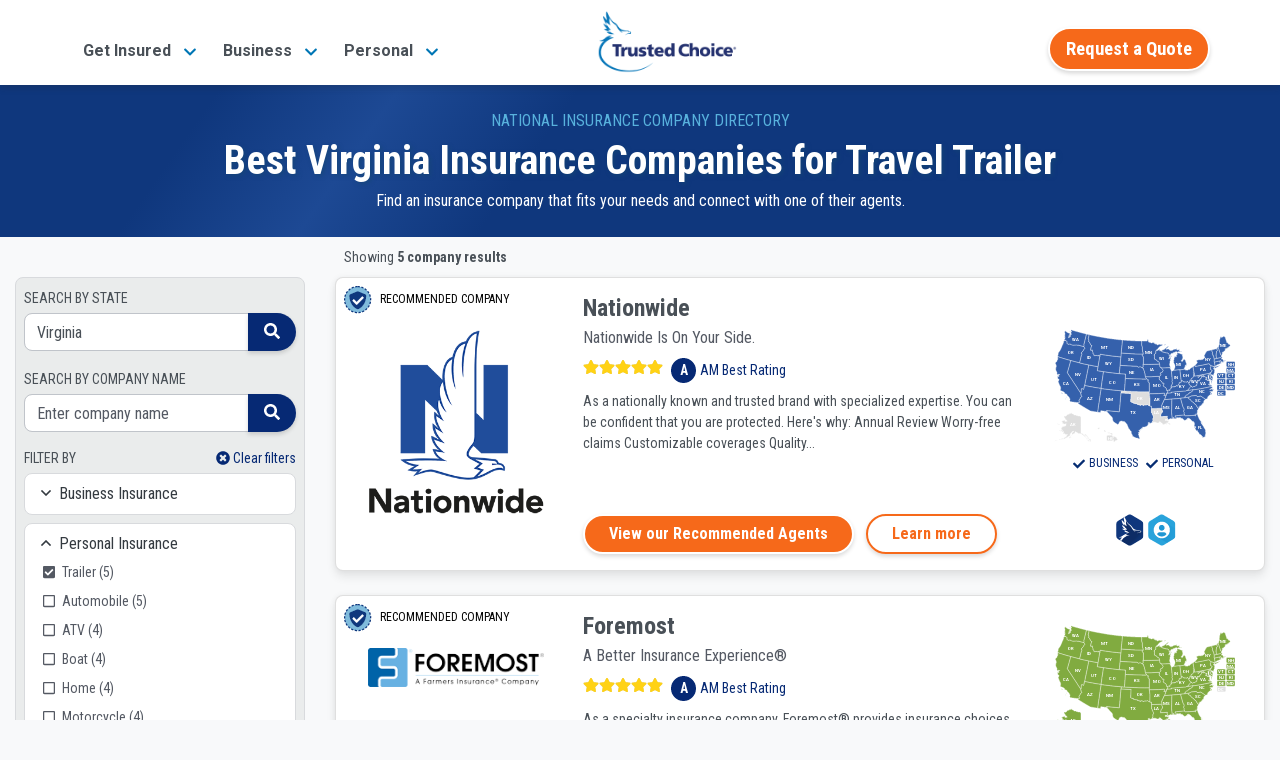

--- FILE ---
content_type: text/html;charset=UTF-8
request_url: https://www.trustedchoice.com/c/l-virginia-c-trailer-insurance-companies/
body_size: 29782
content:
<!--
  ~ Copyright (C) Consumer Agent Portal, LLC - All Rights Reserved
  ~ Unauthorized copying of this file, via any medium is strictly prohibited
  ~ Proprietary and confidential
  ~ Written by scottmcintyre, August 20, 2020
  -->

<!DOCTYPE html>
<html lang="en">









<head>
    <meta charset="utf-8"><meta name="viewport" content="width=device-width,initial-scale=1"> <script>(function (w, d, s, l, i) {
                w[l] = w[l] || [];
                w[l].push({
                    'gtm.start':
                        new Date().getTime(), event: 'gtm.js'
                });
                var f = d.getElementsByTagName(s)[0],
                    j = d.createElement(s), dl = l != 'dataLayer' ? '&l=' + l : '';
                j.async = true;
                j.src =
                    'https://www.googletagmanager.com/gtm.js?id=' + i + dl + '&gtm_auth=' + "t7NVvGnv5tNzTM9FMMoaWg" + '&gtm_preview=env-' + "54" + '&gtm_cookies_win=x';
                f.parentNode.insertBefore(j, f);
            })(window, document, 'script', 'dataLayer', 'GTM-M29M54M');</script> <title>Virginia Travel Trailer Insurance Companies | Trusted Choice</title><meta name="description" content="Use our directory to find the best travel trailer insurance companies in VA to meet your needs. Locate a top company, get connected to an agent near you."><link rel="canonical" href="https://www.insurancedirectory.com/c/l-virginia-c-trailer-insurance-companies/"> <meta name="google-site-verification" content="vNoOiPBbyYkwHseaO8azdq15a2EvE9LjQ2cMFFqcFUk"><meta name="msvalidate.01" content="90238126FFE538C031B971DBA7F9CB4B"><meta name="p:domain_verify" content="7e0f1194fb5d52275a33c70db7f1d047"><meta name="facebook-domain-verification" content="9fiuqotllvpqvc6jk3frgx2itexnxo">  <link rel="shortcut icon" href="/favicon.ico" type="image/x-icon"><link rel="icon" sizes="192x192" href="/favicon.ico"><link rel="apple-touch-icon" href="/apple-touch-icon.png"><link rel="apple-touch-icon" sizes="57x57" href="/apple-touch-icon-57x57.png"><link rel="apple-touch-icon" sizes="72x72" href="/apple-touch-icon-72x72.png"><link rel="apple-touch-icon" sizes="76x76" href="/apple-touch-icon-76x76.png"><link rel="apple-touch-icon" sizes="114x114" href="/apple-touch-icon-114x114.png"><link rel="apple-touch-icon" sizes="120x120" href="/apple-touch-icon-120x120.png"><link rel="apple-touch-icon" sizes="144x144" href="/apple-touch-icon-144x144.png"><link rel="apple-touch-icon" sizes="152x152" href="/apple-touch-icon-152x152.png"><link rel="apple-touch-icon" sizes="180x180" href="/apple-touch-icon-180x180.png">  <script type="text/javascript">var _iub=_iub||[];_iub.csConfiguration={countryDetection:!0,enableGdpr:!1,enableUspr:!0,floatingPreferencesButtonDisplay:"bottom-right",lang:"en",siteId:2741231,tcfPurposes:{2:"consent_only",7:"consent_only",8:"consent_only",9:"consent_only",10:"consent_only"},cookiePolicyId:75803826,banner:{backgroundColor:"#FFFFFF",backgroundOverlay:!0,closeButtonDisplay:!1,logo:null,position:"float-bottom-center",textColor:"#000000"}}</script><script type="text/javascript" src="//cs.iubenda.com/sync/2741231.js"></script><script type="text/javascript" src="//cdn.iubenda.com/cs/gpp/stub.js"></script><script type="text/javascript" src="//cdn.iubenda.com/cs/iubenda_cs.js" charset="UTF-8" async></script>  
    <meta property="og:title" content="Virginia Travel Trailer Insurance Companies"><meta property="og:type" content="website"><meta property="og:image" content="https://assets-us-01.kc-usercontent.com:443/0542d611-b6d8-4320-a4f4-35ac5cbf43a6/a1570e65-fdb4-432f-8299-34085aba0e06/trustedchoice-og.jpg"><meta property="og:url"><meta property="og:description" content="Use our directory to find the best travel trailer insurance companies in VA to meet your needs. Locate a top company, get connected to an agent near you."><meta property="og:site_name" content="TrustedChoice.com"><meta name="twitter:card" content="summary"><meta name="twitter:site" content="@awesome_agents"> 
    <style>#main-nav-wrapper{position:fixed;width:100%;z-index:1030;font-family:Roboto,Arial,Helvetica,sans-serif;top:0}#main-nav-wrapper nav{margin-bottom:5px;top:0;z-index:1}#main-nav-wrapper nav .nav-logo{width:110px;object-fit:contain;height:auto}#main-nav-wrapper nav#main-nav{background-image:linear-gradient(0deg,#0077b8 0,#0264a7 57%,#035096 100%);background-color:#0077b8;height:85px}#main-nav-wrapper nav#main-nav .nav-category{height:100%;display:flex;flex-direction:column;padding:0 5px;justify-content:center}#main-nav-wrapper #main-nav.scrolled,.scrolled #main-nav-wrapper #main-nav{height:85px;background-color:#fff;background-image:none;opacity:1}#main-nav-wrapper #main-nav.scrolled .nav-content,.scrolled #main-nav-wrapper #main-nav .nav-content{height:85px;position:relative;padding:0}#main-nav-wrapper .mega-menu{margin-top:-600px;position:fixed;z-index:-1}#main-nav-wrapper .mega-menu .link-group-list{display:none}#main-nav-wrapper .mobile-menu{position:fixed;top:100vh}#main-nav-wrapper .mobile-menu-toggle{margin-top:8px}.agency-menu,.directory-menu{display:none}.mega-menu-nav-item{align-self:center;margin:0 10px}.mega-menu-nav-item button{background-color:transparent;border:none;font-size:1em}#main-nav-wrapper #main-nav.scrolled span.nav-logo,.scrolled #main-nav-wrapper #main-nav span.nav-logo{width:125px;content:url(/trustedchoice-logo-color.png)}#main-nav-wrapper nav#main-nav .nav-category a,#main-nav-wrapper nav#main-nav .nav-category button{color:#fff;font-size:1em;font-weight:700}#main-nav-wrapper #main-nav.scrolled .nav-agency-links,.scrolled #main-nav-wrapper #main-nav .nav-agency-links{opacity:0}#main-nav-wrapper #main-nav.scrolled .nav-category a,#main-nav-wrapper #main-nav.scrolled .nav-category button a,.scrolled #main-nav-wrapper #main-nav .nav-category a,.scrolled #main-nav-wrapper #main-nav .nav-category button a{color:#495057}@media (min-width:576px){#main-nav-wrapper nav .nav-logo{width:125px}}@media (min-width:992px){#main-nav-wrapper nav#main-nav{height:135px}#main-nav-wrapper #main-nav.scrolled span.nav-logo,.scrolled #main-nav-wrapper #main-nav span.nav-logo{width:140px}#main-nav-wrapper nav .nav-logo{width:166px}}@media (max-width:575.98px){#main-nav-wrapper #main-nav.scrolled span.nav-logo,.scrolled #main-nav-wrapper #main-nav span.nav-logo{width:110px}}</style> 
    <style>@font-face{font-family:Roboto;font-style:italic;font-weight:400;font-display:swap;src:url(https://fonts.gstatic.com/s/roboto/v30/KFOkCnqEu92Fr1Mu52xP.ttf) format('truetype')}@font-face{font-family:Roboto;font-style:normal;font-weight:300;font-display:swap;src:url(https://fonts.gstatic.com/s/roboto/v30/KFOlCnqEu92Fr1MmSU5vAw.ttf) format('truetype')}@font-face{font-family:Roboto;font-style:normal;font-weight:400;font-display:swap;src:url(https://fonts.gstatic.com/s/roboto/v30/KFOmCnqEu92Fr1Me5Q.ttf) format('truetype')}@font-face{font-family:Roboto;font-style:normal;font-weight:500;font-display:swap;src:url(https://fonts.gstatic.com/s/roboto/v30/KFOlCnqEu92Fr1MmEU9vAw.ttf) format('truetype')}@font-face{font-family:Roboto;font-style:normal;font-weight:700;font-display:swap;src:url(https://fonts.gstatic.com/s/roboto/v30/KFOlCnqEu92Fr1MmWUlvAw.ttf) format('truetype')}@font-face{font-family:Roboto;font-style:normal;font-weight:900;font-display:swap;src:url(https://fonts.gstatic.com/s/roboto/v30/KFOlCnqEu92Fr1MmYUtvAw.ttf) format('truetype')}@font-face{font-family:'Roboto Condensed';font-style:normal;font-weight:400;font-display:swap;src:url(https://fonts.gstatic.com/s/robotocondensed/v25/ieVl2ZhZI2eCN5jzbjEETS9weq8-59U.ttf) format('truetype')}@font-face{font-family:'Roboto Condensed';font-style:normal;font-weight:700;font-display:swap;src:url(https://fonts.gstatic.com/s/robotocondensed/v25/ieVi2ZhZI2eCN5jzbjEETS9weq8-32meKCM.ttf) format('truetype')}@media (min-width:576px){#main-nav-wrapper nav .nav-logo{width:125px}}@media (min-width:992px){#main-nav-wrapper nav#main-nav{height:135px}.scrolled #main-nav-wrapper #main-nav span.nav-logo{width:140px}#main-nav-wrapper nav .nav-logo{width:166px}}@media (max-width:575.98px){.scrolled #main-nav-wrapper #main-nav span.nav-logo{width:110px}}#main-nav-wrapper{position:fixed;width:100%;z-index:1030;font-family:Roboto,Arial,Helvetica,sans-serif;top:0}#main-nav-wrapper nav{margin-bottom:5px;top:0;z-index:1}#main-nav-wrapper nav .nav-logo{width:110px;object-fit:contain;height:auto}#main-nav-wrapper nav#main-nav{background-image:linear-gradient(0deg,#0077b8 0,#0264a7 57%,#035096 100%);background-color:#0077b8;height:85px}#main-nav-wrapper nav#main-nav .nav-category{height:100%;display:flex;flex-direction:column;padding:0 5px;justify-content:center}.scrolled #main-nav-wrapper #main-nav{height:85px;background-color:#fff;background-image:none;opacity:1}.scrolled #main-nav-wrapper #main-nav .nav-content{height:85px;position:relative;padding:0}#main-nav-wrapper .mega-menu{margin-top:-600px;position:fixed;z-index:-1}#main-nav-wrapper .mega-menu .link-group-list{display:none}#main-nav-wrapper .mobile-menu-toggle{margin-top:8px}.agency-menu,.directory-menu{display:none}.mega-menu-nav-item{align-self:center;margin:0 10px}.mega-menu-nav-item button{background-color:transparent;border:none;font-size:1em}.scrolled #main-nav-wrapper #main-nav span.nav-logo{width:125px;content:url(/trustedchoice-logo-color.png)}#main-nav-wrapper nav#main-nav .nav-category a{color:#fff;font-size:1em;font-weight:700}.scrolled #main-nav-wrapper #main-nav .nav-agency-links{opacity:0}.scrolled #main-nav-wrapper #main-nav .nav-category a{color:#495057}@media (min-width:576px){#main-nav-wrapper nav .nav-logo{width:125px}.container{max-width:540px}}@media (min-width:992px){#main-nav-wrapper nav#main-nav{height:135px}.scrolled #main-nav-wrapper #main-nav span.nav-logo{width:140px}#main-nav-wrapper nav .nav-logo{width:166px}.container{max-width:960px}}@media (min-width:768px){.col-md-2{flex:0 0 16.66666667%;max-width:16.66666667%}.col-md-3{flex:0 0 25%;max-width:25%}.col-md-7{flex:0 0 58.33333333%;max-width:58.33333333%}.col-md-12{flex:0 0 100%;max-width:100%}.d-md-none{display:none!important}.d-md-inline-block{display:inline-block!important}.d-md-block{display:block!important}}@media (min-width:992px){.col-lg-3{flex:0 0 25%;max-width:25%}.col-lg-6{flex:0 0 50%;max-width:50%}.offset-lg-3{margin-left:25%}.d-lg-none{display:none!important}.d-lg-block{display:block!important}.d-lg-flex{display:flex!important}}@media (min-width:1200px){.col-xl-3{flex:0 0 25%;max-width:25%}.col-xl-9{flex:0 0 75%;max-width:75%}.col-xl-12{flex:0 0 100%;max-width:100%}.d-xl-none{display:none!important}.d-xl-flex{display:flex!important}.mt-xl-0{margin-top:0!important}#main-nav-wrapper .mega-menu .link-group-list{padding:25px 20px}}@media (min-width:768px){.flex-md-column{flex-direction:column!important}.justify-content-md-start{justify-content:flex-start!important}.align-items-md-baseline{align-items:baseline!important}.ml-md-0{margin-left:0!important}.mr-md-2{margin-right:.5rem!important}.ml-md-3{margin-left:1rem!important}.px-md-0{padding-right:0!important}.pl-md-0,.px-md-0{padding-left:0!important}.pl-md-2{padding-left:.5rem!important}.p-md-4{padding:1.5rem!important}.pr-md-4{padding-right:1.5rem!important}.text-md-left{text-align:left!important}}@media (min-width:992px){.flex-lg-row{flex-direction:row!important}.mr-lg-0{margin-right:0!important}.px-lg-4{padding-right:1.5rem!important}.pl-lg-4,.px-lg-4{padding-left:1.5rem!important}.text-lg-center{text-align:center!important}#main-nav-wrapper nav#main-nav .nav-cta-links{right:-10}#main-nav-wrapper nav .nav-content{height:135px}}@media all and (-ms-high-contrast:none),(-ms-high-contrast:active){#insurance-company-directory-listing div.company-card img.company-logo{display:none}#insurance-company-directory-listing div.company-card div.company-card-map-badges div.map{min-height:100px}#insurance-company-directory-listing div.company-card div.company-card-content div.stars-am-best{width:100%}#insurance-company-directory-listing div.company-card div.company-card-content p{width:100%}}*,::after,::before{box-sizing:border-box}html{font-family:sans-serif;line-height:1.15;-webkit-text-size-adjust:100%}header,main,nav{display:block}body{margin:0;font-family:Roboto,-apple-system,BlinkMacSystemFont,"Segoe UI","Helvetica Neue",Arial,"Noto Sans",sans-serif,"Apple Color Emoji","Segoe UI Emoji","Segoe UI Symbol","Noto Color Emoji";font-size:1rem;font-weight:400;line-height:1.5;color:#030303;text-align:left;background-color:#fff}hr{box-sizing:content-box;height:0;overflow:visible}h1,h4{margin-top:0;margin-bottom:.5rem}p{margin-top:0;margin-bottom:1rem}ul{margin-top:0;margin-bottom:1rem}b,strong{font-weight:bolder}a{color:#035096;text-decoration:none;background-color:transparent}img{vertical-align:middle;border-style:none}button{border-radius:0}button{margin:0;font-family:inherit;font-size:inherit;line-height:inherit}button{overflow:visible}button{text-transform:none}button{-webkit-appearance:button}button::-moz-focus-inner{padding:0;border-style:none}::-webkit-file-upload-button{font:inherit;-webkit-appearance:button}h1,h4{margin-bottom:.5rem;font-family:Roboto,-apple-system,BlinkMacSystemFont,"Segoe UI","Helvetica Neue",Arial,"Noto Sans",sans-serif,"Apple Color Emoji","Segoe UI Emoji","Segoe UI Symbol","Noto Color Emoji";font-weight:700;line-height:1.2}h1{font-size:2.5rem}@media (max-width:1200px){h1{font-size:calc(1.375rem + 1.5vw)}}h4{font-size:1.5rem}@media (max-width:1200px){h4{font-size:calc(1.275rem + .3vw)}}hr{margin-top:1rem;margin-bottom:1rem;border:0;border-top:1px solid rgba(0,0,0,.1)}.btn{display:inline-block;font-family:"Roboto Condensed",-apple-system,BlinkMacSystemFont,"Segoe UI","Helvetica Neue",Arial,"Noto Sans",sans-serif,"Apple Color Emoji","Segoe UI Emoji","Segoe UI Symbol","Noto Color Emoji";font-weight:400;color:#030303;text-align:center;vertical-align:middle;background-color:transparent;border:2px solid transparent;padding:.375rem 1rem;font-size:1rem;line-height:1.5;border-radius:25px}.btn-secondary{color:#fff;background-color:#f6691a;border-color:#f6691a}.btn-outline-secondary{color:#f6691a;border-color:#f6691a}.btn-link{font-weight:400;color:#035096;text-decoration:none}.btn-lg{padding:.5rem 1rem;font-size:1.25rem;line-height:1.25;border-radius:25px}.collapse:not(.show){display:none}.card{position:relative;display:flex;flex-direction:column;min-width:0;word-wrap:break-word;background-color:#fff;background-clip:border-box;border:1px solid rgba(0,0,0,.125);border-radius:.5rem}.card-title{margin-bottom:.75rem}.container,.container-fluid{width:100%;padding-right:15px;padding-left:15px;margin-right:auto;margin-left:auto}@media (min-width:576px){.container{max-width:540px}}@media (min-width:768px){.container{max-width:720px}}@media (min-width:992px){.container{max-width:960px}}@media (min-width:1200px){.container{max-width:1140px}}.row{display:flex;flex-wrap:wrap;margin-right:-15px;margin-left:-15px}.col,.col-10,.col-12,.col-2,.col-6,.col-auto,.col-lg-3,.col-lg-6,.col-md-12,.col-md-2,.col-md-3,.col-md-7,.col-xl-12,.col-xl-3,.col-xl-9{position:relative;width:100%;padding-right:15px;padding-left:15px}.col{flex-basis:0;flex-grow:1;max-width:100%}.col-auto{flex:0 0 auto;width:auto;max-width:100%}.col-2{flex:0 0 16.66666667%;max-width:16.66666667%}.col-6{flex:0 0 50%;max-width:50%}.col-10{flex:0 0 83.33333333%;max-width:83.33333333%}.col-12{flex:0 0 100%;max-width:100%}.d-none{display:none!important}.d-inline-block{display:inline-block!important}.d-block{display:block!important}.d-flex{display:flex!important}.d-inline-flex{display:inline-flex!important}@media (min-width:576px){.d-sm-flex{display:flex!important}}@media (min-width:768px){.col-md-2{flex:0 0 16.66666667%;max-width:16.66666667%}.col-md-3{flex:0 0 25%;max-width:25%}.col-md-7{flex:0 0 58.33333333%;max-width:58.33333333%}.col-md-12{flex:0 0 100%;max-width:100%}.d-md-none{display:none!important}.d-md-inline-block{display:inline-block!important}.d-md-block{display:block!important}.d-md-flex{display:flex!important}}@media (min-width:992px){.col-lg-3{flex:0 0 25%;max-width:25%}.col-lg-6{flex:0 0 50%;max-width:50%}.offset-lg-3{margin-left:25%}.d-lg-none{display:none!important}.d-lg-block{display:block!important}.d-lg-flex{display:flex!important}}@media (min-width:1200px){.col-xl-3{flex:0 0 25%;max-width:25%}.col-xl-9{flex:0 0 75%;max-width:75%}.col-xl-12{flex:0 0 100%;max-width:100%}.d-xl-none{display:none!important}.d-xl-flex{display:flex!important}}.flex-row{flex-direction:row!important}.flex-column{flex-direction:column!important}.flex-grow-1{flex-grow:1!important}.justify-content-end{justify-content:flex-end!important}.justify-content-center{justify-content:center!important}.justify-content-between{justify-content:space-between!important}.align-items-center{align-items:center!important}.align-self-center{align-self:center!important}.m-0{margin:0!important}.mt-0{margin-top:0!important}.mx-0{margin-right:0!important}.mb-0{margin-bottom:0!important}.ml-0,.mx-0{margin-left:0!important}.m-1{margin:.25rem!important}.mt-1{margin-top:.25rem!important}.mr-1,.mx-1{margin-right:.25rem!important}.mx-1{margin-left:.25rem!important}.mt-2,.my-2{margin-top:.5rem!important}.mr-2,.mx-2{margin-right:.5rem!important}.mb-2,.my-2{margin-bottom:.5rem!important}.ml-2,.mx-2{margin-left:.5rem!important}.mx-3{margin-right:1rem!important}.mb-3{margin-bottom:1rem!important}.mx-3{margin-left:1rem!important}.mt-4{margin-top:1.5rem!important}.mb-4{margin-bottom:1.5rem!important}.px-0{padding-right:0!important}.px-0{padding-left:0!important}.pt-1,.py-1{padding-top:.25rem!important}.px-1{padding-right:.25rem!important}.pb-1,.py-1{padding-bottom:.25rem!important}.pl-1,.px-1{padding-left:.25rem!important}.pt-2{padding-top:.5rem!important}.p-3{padding:1rem!important}.px-3{padding-right:1rem!important}.pb-3{padding-bottom:1rem!important}.px-3{padding-left:1rem!important}.px-4{padding-right:1.5rem!important}.pl-4,.px-4{padding-left:1.5rem!important}.mr-auto{margin-right:auto!important}.ml-auto{margin-left:auto!important}@media (min-width:576px){.mt-sm-0,.my-sm-0{margin-top:0!important}.mb-sm-0,.my-sm-0{margin-bottom:0!important}.mt-sm-2{margin-top:.5rem!important}.mt-sm-3{margin-top:1rem!important}.py-sm-0{padding-top:0!important}.py-sm-0{padding-bottom:0!important}}.align-middle{vertical-align:middle!important}.bg-white{background-color:#fff!important}.border-bottom{border-bottom:1px solid #d8dadd!important}.position-static{position:static!important}.position-relative{position:relative!important}.w-100{width:100%!important}.h-100{height:100%!important}.stretched-link::after{position:absolute;top:0;right:0;bottom:0;left:0;z-index:1;content:"";background-color:rgba(0,0,0,0)}.text-nowrap{white-space:nowrap!important}.text-left{text-align:left!important}.text-center{text-align:center!important}@media (min-width:768px){.flex-md-column{flex-direction:column!important}.justify-content-md-start{justify-content:flex-start!important}.align-items-md-baseline{align-items:baseline!important}.ml-md-0{margin-left:0!important}.mr-md-2{margin-right:.5rem!important}.ml-md-3{margin-left:1rem!important}.px-md-0{padding-right:0!important}.pl-md-0,.px-md-0{padding-left:0!important}.pl-md-2{padding-left:.5rem!important}.p-md-4{padding:1.5rem!important}.pr-md-4{padding-right:1.5rem!important}.text-md-left{text-align:left!important}}.text-uppercase{text-transform:uppercase!important}.font-weight-normal{font-weight:400!important}.font-weight-bold{font-weight:700!important}.text-white{color:#fff!important}.text-tc-blue-800{color:#062974!important}.text-muted{color:#545963!important}.text-decoration-none{text-decoration:none!important}.btn-secondary{font-weight:700;border-color:#fff;box-shadow:0 .15rem .25rem rgba(0,0,0,.15)}.btn-outline-secondary{font-weight:700;border-color:#fff;box-shadow:0 .15rem .25rem rgba(0,0,0,.15);border-color:#f6691a}.btn-lg{border-width:3px}.img-blue-300{-webkit-filter:invert(77%) sepia(14%) saturate(1132%) hue-rotate(166deg) brightness(93%) contrast(85%);filter:invert(77%) sepia(14%) saturate(1132%) hue-rotate(166deg) brightness(93%) contrast(85%)}.img-blue-800{-webkit-filter:invert(16%) sepia(48%) saturate(2390%) hue-rotate(202deg) brightness(96%) contrast(109%);filter:invert(16%) sepia(48%) saturate(2390%) hue-rotate(202deg) brightness(96%) contrast(109%)}.img-white-800{-webkit-filter:invert(100%) sepia(2%) saturate(641%) hue-rotate(200deg) brightness(121%) contrast(100%);filter:invert(100%) sepia(2%) saturate(641%) hue-rotate(200deg) brightness(121%) contrast(100%)}.text-gray-700{color:#495057}.text-tc-blue-400{color:#58b2dd}.text-tc-blue-800{color:#062974}.text-xs{font-size:.75rem}.text-sm{font-size:.875rem}.text-base{font-size:1rem}.text-2xl{font-size:1.5rem}.font-condensed{font-family:"Roboto Condensed",-apple-system,BlinkMacSystemFont,"Segoe UI","Helvetica Neue",Arial,"Noto Sans",sans-serif,"Apple Color Emoji","Segoe UI Emoji","Segoe UI Symbol","Noto Color Emoji"}.text-shadow{text-shadow:2px 2px 4px #154772a3}.bg-gray-100{background-color:#f8f9fa!important}span.svg-ranking{position:relative;vertical-align:middle}span.svg-ranking span{position:absolute;background-repeat:repeat-x;height:100%;top:-2px}span.svg-ranking span.full{-webkit-filter:invert(81%) sepia(47%) saturate(932%) hue-rotate(344deg) brightness(106%) contrast(101%);filter:invert(81%) sepia(47%) saturate(932%) hue-rotate(344deg) brightness(106%) contrast(101%);z-index:1;background-image:url(/icons/solid/star.svg);left:0}span.svg-ranking span.empty{-webkit-filter:invert(17%) sepia(6%) saturate(1201%) hue-rotate(169deg) brightness(97%) contrast(84%);filter:invert(17%) sepia(6%) saturate(1201%) hue-rotate(169deg) brightness(97%) contrast(84%);opacity:.2;width:100%;right:0;background-image:url(/icons/solid/star.svg)}#main-nav-wrapper .btn-secondary,#main-nav-wrapper .mega-menu-nav-item a.btn-secondary span{font-size:14pt}#agency-dropdown ul,#directory-dropdown ul{padding:0;margin:0}#main-nav-wrapper nav#main-nav .nav-cta-links{opacity:0;position:absolute;padding-top:8px;top:-100px;right:0}@media (min-width:992px){.flex-lg-row{flex-direction:row!important}.mr-lg-0{margin-right:0!important}.px-lg-4{padding-right:1.5rem!important}.pl-lg-4,.px-lg-4{padding-left:1.5rem!important}.text-lg-center{text-align:center!important}#main-nav-wrapper nav#main-nav .nav-cta-links{right:-10}#main-nav-wrapper nav .nav-content{height:135px}}#main-nav-wrapper .mega-menu{margin-left:auto;margin-right:auto;z-index:-1;background-color:#f1f1f1;max-width:1160px}#main-nav-wrapper .mega-menu .link-group-title h4{font-size:1rem}#main-nav-wrapper .mega-menu .link-group-list{flex-flow:row nowrap;padding:15px 10px 30px}@media (min-width:1200px){.mt-xl-0{margin-top:0!important}#main-nav-wrapper .mega-menu .link-group-list{padding:25px 20px}}#main-nav-wrapper .mega-menu .link-group{flex-grow:1;padding:0 15px}#main-nav-wrapper .mega-menu .link-group ul{display:flex;flex-flow:column wrap;align-content:space-between;height:90%;-webkit-padding-start:0;padding-inline-start:0;padding-left:0}#main-nav-wrapper .mega-menu .link-group ul li{display:inline-block;font-size:16px;padding:2px 10px 0;margin-left:-10px}@media (min-width:992px) and (max-width:1199.98px){#main-nav-wrapper .mega-menu .link-group ul li{padding-bottom:7px;max-width:245px;line-height:1.2}}@media (min-width:1200px){#main-nav-wrapper .mega-menu .link-group ul li{padding-bottom:3px}}#main-nav-wrapper .mega-menu .link-group ul li a{color:#2073b2}#main-nav-wrapper .mega-menu .cta-bar{padding:15px 0;font-size:1.2em;background-color:#103072;color:#fff;display:none;flex-direction:row;justify-content:center;align-items:center;box-shadow:0 1px 4px #454545b3}#main-nav-wrapper .mobile-menu a{font-size:15px;color:#062974;text-decoration:none}#main-nav-wrapper .mobile-menu h4{font-size:16px;margin:10px 0 8px;text-align:left;font-weight:400}#main-nav-wrapper .mobile-menu .mobile-menu-inner button{color:#062974}#main-nav-wrapper .mobile-menu .mobile-menu-inner button img.up-arrow{display:block}#main-nav-wrapper .mobile-menu .mobile-menu-inner button img.down-arrow{display:none}#main-nav-wrapper .mobile-menu .mobile-menu-inner button.collapsed img.up-arrow{display:none}#main-nav-wrapper .mobile-menu .mobile-menu-inner button.collapsed img.down-arrow{display:block}#main-nav-wrapper .mobile-menu .mobile-menu-inner ul{list-style:none}#main-nav-wrapper .mobile-menu .mobile-menu-inner ul li{margin-top:15px}#main-nav-wrapper .mobile-menu .mobile-menu-inner .truncated-list ul{list-style:square;color:#062974;padding-left:20px;margin-bottom:0}#main-nav-wrapper .mobile-menu .mobile-menu-inner .truncated-list ul li{margin-top:0;padding-top:11px;padding-bottom:11px}#main-nav-wrapper .mobile-menu .mobile-menu-inner .truncated-list ul li a{padding-top:11px;padding-bottom:11px}.scrolled #main-nav-wrapper #main-nav .nav-cta-links{opacity:1;top:auto}@media (max-width:991.98px){.scrolled #main-nav-wrapper #main-nav .nav-cta-links{margin-right:57px!important}}@supports (-webkit-touch-callout:none){@media (max-width:575.98px){.scrolled #main-nav-wrapper #main-nav .nav-cta-links{margin-right:65px!important}}@media (max-width:991.98px){.scrolled #main-nav-wrapper #main-nav .nav-cta-links{margin-right:70px!important}}}.agency-menu,.directory-menu{position:fixed;z-index:1050;background-color:#f2f2f2;padding:5px 15px 10px;color:#fff;box-shadow:0 3px 5px 1px rgba(92,92,92,.15);top:85px}.agency-menu ul,.directory-menu ul{list-style:none!important;color:#052954!important}.agency-menu ul li,.directory-menu ul li{color:#052954!important;line-height:2em;font-size:.85em}.agency-menu ul li a,.directory-menu ul li a{font-size:15px}html{height:100%;scroll-behavior:smooth}body{display:flex;flex-direction:column;height:100%}main{flex:1 0 auto}img{max-width:100%}html{scroll-behavior:smooth}#insurance-company-directory-listing{margin-top:85px}#insurance-company-directory-listing #nav-phone-number{display:none!important}@media (max-width:575.98px){#insurance-company-directory-listing .nav-cta-links{top:16px!important}}#insurance-company-directory-listing main{max-width:1300px}#insurance-company-directory-listing div.company-directory-listing-header{background:#0f377d;background:linear-gradient(125deg,#0f377d 0,#0f377d 16%,#1d4994 29%,#0f377d 42%,#0f377d 100%)}#insurance-company-directory-listing div.search-filters img{height:30px}#insurance-company-directory-listing div.recommended-divider{color:#495057;font-family:"Roboto Condensed",-apple-system,BlinkMacSystemFont,"Segoe UI","Helvetica Neue",Arial,"Noto Sans",sans-serif,"Apple Color Emoji","Segoe UI Emoji","Segoe UI Symbol","Noto Color Emoji",bold}#insurance-company-directory-listing div.recommended-divider hr.horizontal-line{border-top:1px dashed #b6bdc4;margin-top:8px;margin-bottom:8px;width:400px}#insurance-company-directory-listing #search-results .card{box-shadow:0 6px 10px rgba(0,0,0,.08),0 0 6px rgba(0,0,0,.05)}#insurance-company-directory-listing div.company-card img.company-badge-icon{height:32px}#insurance-company-directory-listing div.company-card div.am-best-rating-group{line-height:25px}#insurance-company-directory-listing div.company-card div.am-best-rating-group div{background:#062974;border-radius:50%;width:25px;text-align:center;line-height:25px}@media all and (-ms-high-contrast:none),(-ms-high-contrast:active){#insurance-company-directory-listing div.company-card img.company-logo{display:none}#insurance-company-directory-listing div.company-card div.company-card-map-badges div.map{min-height:100px}}</style>
    <!-- Add the structured data for company directory breadcrumb -->
    <script type="application/ld+json">{
  "@context" : "https://schema.org/",
  "@type" : "BreadcrumbList",
  "itemListElement" : [ {
    "@type" : "ListItem",
    "item" : "https://www.trustedchoice.com",
    "name" : "Home",
    "position" : 1
  }, {
    "@type" : "ListItem",
    "item" : "https://www.trustedchoice.com/insurance-companies/",
    "name" : "Insurance Company Directory",
    "position" : 2
  }, {
    "@type" : "ListItem",
    "name" : "Virginia",
    "position" : 3
  } ]
}</script>
</head>


<body id="insurance-company-directory-listing" class="scrolled bg-gray-100">
<noscript><iframe src="https://www.googletagmanager.com/ns.html?id=GTM-M29M54M&amp;gtm_auth=t7NVvGnv5tNzTM9FMMoaWg&amp;gtm_preview=env-54&amp;gtm_cookies_win=x" height="0" width="0" style="display:none;visibility:hidden"></iframe></noscript> 
<div id="main-nav-wrapper"><nav id="main-nav" aria-label="TrustedChoice.com Navigation"><div role="menubar" class="container nav-content d-flex justify-content-between h-100"><div class="mega-menu-nav-item nav-category d-none d-lg-flex mx-2" aria-haspopup="true" data-menu="business_insurance_97958ca"><a role="menuitem" class="mega-menu-toggle text-nowrap" style="white-space:nowrap" data-target="business_insurance_97958ca"><span>Get Insured</span> <img class="ml-2 img-blue-500" width="14" height="14" src="/icons/solid/chevron-down.svg" alt=""></a></div><div class="mega-menu-nav-item nav-category d-none d-lg-flex mx-2" aria-haspopup="true" data-menu="personal_insurance__copy_"><a role="menuitem" class="mega-menu-toggle text-nowrap" style="white-space:nowrap" data-target="personal_insurance__copy_"><span>Business</span> <img class="ml-2 img-blue-500" width="14" height="14" src="/icons/solid/chevron-down.svg" alt=""></a></div><div class="mega-menu-nav-item nav-category d-none d-lg-flex mx-2" aria-haspopup="true" data-menu="get_insured__copy_"><a role="menuitem" class="mega-menu-toggle text-nowrap" style="white-space:nowrap" data-target="get_insured__copy_"><span>Personal</span> <img class="ml-2 img-blue-500" width="14" height="14" src="/icons/solid/chevron-down.svg" alt=""></a></div><a class="mega-menu-nav-item text-left flex-grow-1 text-lg-center" href="/" role="menuitem" title="Homepage"><span id="tc-logo-mega-menu" class="nav-logo" role="img" alt="trustedchoice.com logo"></span></a><div role="menu" class="mega-menu-nav-item nav-category nav-agency-links d-none d-lg-flex mx-2 text-nowrap"><a href="/advantage/" rel="nofollow noopener" role="menuitem">Join our IA Network</a></div><div role="none" class="mega-menu-nav-item nav-category nav-agency-links d-none d-lg-flex mx-2 text-nowrap"><a href="https://iw.trustedchoice.com/" rel="nofollow noopener" role="menuitem" target="_blank">Agent Log In</a></div><div role="none" class="mega-menu-nav-item nav-category nav-agency-links d-none d-lg-flex"><a class="btn btn-secondary ml-0 mt-0 text-nowrap" rel="nofollow" href="/find-an-insurance-company" onclick='window.dataLayer.push({ctaReferrerUrl:window.location.pathname,event:"setCustomDimensions"})'><span>Request a Quote</span>  </th:block></a></div><div class="nav-cta-links d-sm-flex mt-0 mt-sm-3 mr-lg-0"><div id="nav-phone-number" class="mega-menu-nav-item font-weight-bold d-flex justify-content-center justify-content-md-start align-items-center"><div class="font-weight-bold mr-2 d-none d-xl-flex" style="white-space:nowrap">Talk to an agent</div><div> <div style="white-space:nowrap"></div></div></div><div class="mega-menu-nav-item m-0"><a class="btn btn-secondary ml-0 ml-md-3 mt-0" rel="nofollow" href="/find-an-insurance-company" onclick='window.dataLayer.push({ctaReferrerUrl:window.location.pathname,event:"setCustomDimensions"})'><span style="white-space:nowrap">Request a Quote</span>  </th:block></a></div></div><div class="mega-menu-nav-item d-lg-none"><button class="mobile-menu-toggle mt-0" aria-hidden="true" tabindex="-1"><img class="img-white-800" width="32" height="32" src="/icons/solid/bars.svg" alt=""> <span class="sr-only">mobile menu</span></button></div><div id="agency-dropdown" class="agency-menu" aria-label="menu"><ul><li role="menuitem"><a href="/advantage/" rel="nofollow" target="_blank">Become a Recommended Agent</a></li><li role="menuitem"><a href="https://iacompanies.trustedchoice.com" rel="nofollow noopener" target="_blank">Become a Recommended Company</a></li></ul></div></div></nav><div id="directory-dropdown" class="directory-menu" aria-label="menu"><ul><li><a href="/agent/" rel="nofollow">Agent Directory</a></li><li><a href="/insurance-companies/">Company Directory</a></li></ul></div><div role="menu" class="mega-menu position-relative" aria-label="menu" style="position:relative!important"> <div class="link-group-list" id="business_insurance_97958ca"><div role="menuitem" class="link-group"><div class="link-group-title"> <h4>Find an Independent Agent</h4></div> <ul>
  <li><a href="/find-an-agent/">Get Matched with an Agent</a></li>
  <li><a href="/agent/">Agent Directory by State</a></li>
</ul></div><div role="menuitem" class="link-group"><div class="link-group-title"> <h4>Find an Insurance Company</h4></div> <ul>
  <li><a href="/find-an-insurance-company/">Get Matched with a Company</a></li>
  <li><a href="/insurance-companies/">Company Directory by State</a></li>
</ul></div><div role="menuitem" class="link-group"><div class="link-group-title"> <h4>What type of insurance do you need?</h4></div> <ul>
  <li><a href="/find-an-agent/?category=COMMERCIAL">Business Insurance</a></li>
  <li><a href="/find-an-agent/?category=PERSONAL">Home, Auto &amp; Personal Insurance</a></li>
  <li><a href="/find-an-agent/?category=LIFE_ANNUITIES">Life &amp; Annuities</a></li>
</ul></div></div><div class="cta-bar font-weight-bold" id="business_insurance_97958ca_cta"><span class="mr-2">Looking for the best insurance?</span><div class="mx-2"><a class="nav-button btn btn-lg btn-secondary" rel="nofollow" href="/find-an-agent/" onclick='window.dataLayer.push({ctaReferrerUrl:window.location.pathname,event:"setCustomDimensions"})'><span>Get a Quote</span></a></div><span class="mx-2">or call</span> <a class="cta-bar-phone text-white" href="tel:+18559086653">(855) 908-6653</a></div> <div class="link-group-list" id="personal_insurance__copy_"><div role="menuitem" class="link-group"><div class="link-group-title"> <h4>Business Type</h4></div> <ul>
  <li><a data-item-id="3d5593a8-ddac-5c2b-b6be-06e67055dca5" href="/n/53/">Real Estate</a></li>
  <li><a data-item-id="e23f53fc-f5ba-5e56-a128-dff6139ae6df" href="/n/23/">Construction</a></li>
  <li><a data-item-id="2c8a09f8-2390-5f62-b895-20ad09e4e9d6" href="/n/31/">Manufacturing</a></li>
  <li><a data-item-id="2c117f45-c6ed-5eb7-92fc-fe6b3ca3317a" href="/n/11/">Agriculture &amp; Forestry</a></li>
  <li><a data-item-id="87aaedde-077e-5c5d-b657-5432abf1f59c" href="/n/22/">Utilities</a></li>
  <li><a data-item-id="8af6c9f3-f376-5274-8cef-ac85ef34f4bc" href="/n/42/">Wholesale Trade</a></li>
  <li><a data-item-id="78b9af5a-2741-50b1-bf00-2e5b7215ef85" href="/n/44/">Retail Trade</a></li>
  <li><a data-item-id="8f0ee170-966c-5dda-9692-94b7ba227202" href="/n/51/">Information Industry</a></li>
  <li><a data-item-id="382e1f06-df24-56de-bbe3-0e259c14e4a6" href="/n/52/">Finance &amp; Insurance</a></li>
  <li><a data-item-id="aea5ecf1-bec3-5a5d-9f64-c4b770128b56" href="/n/54/">Scientific &amp; Technical Services</a></li>
  <li><a href="/n/61/">Educational Services</a></li>
  <li><a data-item-id="62748933-1017-5dd8-aa30-4f07de9742fa" href="/n/55/">Management</a></li>
  <li><a href="/n/92/">Public Administration</a></li>
  <li><a href="/n/62/">Health Care &amp; Social Work</a></li>
  <li><a href="/n/71/">Arts &amp; Entertainment</a></li>
  <li><a href="/n/72/">Hospitality</a></li>
  <li><a href="/n/48/">Transportation &amp; Warehousing</a></li>
  <li><a data-item-id="f7361eb8-9554-44b5-a4a8-36f5c4c14947" href="/n/"><strong>See more ...</strong></a></li>
</ul></div><div role="menuitem" class="link-group"><div class="link-group-title"> <h4>Business Articles</h4></div> <ul>
  <li><a href="/insurance-articles/business-occupational/how-to-start-an-llc/">How to Start an LLC</a></li>
  <li><a href="/insurance-articles/business-occupational/how-to-write-a-business-plan/">How to Write a Business Plan</a></li>
  <li><a href="/insurance-articles/business-occupational/how-to-start-an-online-business/">Beginner's Guide to Starting an Online Business</a></li>
  <li><a href="/insurance-articles/business-occupational/common-workmans-comp-claims/">Ten Most Common Workers' Comp Claims</a></li>
  <li><a href="/insurance-articles/business-occupational/5-ways-improve-employee-engagement/">Five Ways to Increase Employee Engagement</a></li>
  <li><a href="/insurance-articles/business-occupational/5-insurance-questions-online-store/">Five Questions to Ask Before Launching an Online Store</a></li>
  <li><a href="/insurance-articles/business-occupational/cyber-security-awareness-workplace/">Six Ways to Build a Culture of Cybersecurity Awareness</a></li>
  <li><a href="/insurance-articles/business-occupational/5-most-important-financial-decisions-for-small-business/">Five Most Important Financial Decisions for Entrepreneurs</a></li>
  <li><a href="/insurance-articles/business-occupational/12-best-interview-questions/">Twelve Best Interview Questions Small Business Owners Should Ask</a></li>
</ul></div></div><div class="cta-bar font-weight-bold" id="personal_insurance__copy__cta"><span class="mr-2">Looking for the best business insurance?</span><div class="mx-2"><a class="nav-button btn btn-lg btn-secondary" rel="nofollow" href="/find-an-agent/" onclick='window.dataLayer.push({ctaReferrerUrl:window.location.pathname,event:"setCustomDimensions"})'><span>Request a Quote</span></a></div><span class="mx-2">or call</span> <a class="cta-bar-phone text-white" href="tel:+18558585718">(855) 858-5718
</a></div> <div class="link-group-list" id="get_insured__copy_"><div role="menuitem" class="link-group"><div class="link-group-title"> <h4>Auto &amp; Vehicle Insurance Quotes</h4></div> <ul>
  <li><a href="/find-an-agent/?category=PERSONAL&amp;businessLines=AUTO">Car Insurance</a></li>
  <li><a href="/find-an-agent/?category=PERSONAL&amp;businessLines=COLA">Collectible Car Insurance</a></li>
  <li><a href="/find-an-agent/?category=PERSONAL&amp;businessLines=BOAT">Boat Insurance</a></li>
  <li><a href="/find-an-agent/?category=PERSONAL&amp;businessLines=MOTO">Motorcycle Insurance</a></li>
  <li><a href="/find-an-agent/?category=PERSONAL&amp;businessLines=ATV">ATV Insurance</a></li>
  <li><a href="/find-an-agent/?category=PERSONAL&amp;businessLines=SNOW">Snowmobile Insurance</a></li>
</ul></div><div role="menuitem" class="link-group"><div class="link-group-title"> <h4>Property Insurance Quotes</h4></div> <ul>
  <li><a href="/find-an-agent/?category=PERSONAL&amp;businessLines=HOME">Homeowners Insurance</a></li>
  <li><a href="/find-an-agent/?category=PERSONAL&amp;businessLines=RENT">Renters Insurance</a></li>
  <li><a href="/find-an-agent/?category=PERSONAL&amp;businessLines=CNDO">Condo Insurance</a></li>
  <li><a href="/find-an-agent/?category=PERSONAL&amp;businessLines=LORD">Landlord Insurance</a></li>
  <li><a href="/find-an-agent/?category=PERSONAL&amp;businessLines=MOBI">Mobile Home Insurance</a></li>
  <li><a href="https://my.h2quoter.com/Public/Index?agentIdentifier=yHnsDgyJeK5MesH3I-eQmQ__" data-new-window="true" target="_blank" rel="noopener noreferrer">Flood Insurance</a></li>
</ul></div><div role="menuitem" class="link-group"><div class="link-group-title"> <h4>Other Insurance Quotes</h4></div> <ul>
  <li><a href="/find-an-agent/?category=LIFE_ANNUITIES&amp;businessLines=LIFE">Life Insurance</a></li>
  <li><a href="/find-an-agent/?category=LIFE_ANNUITIES&amp;businessLines=LTCI">Long Term Care Insurance</a></li>
  <li><a href="/find-an-agent/?category=LIFE_ANNUITIES&amp;businessLines=DBII">Disability Insurance</a></li>
  <li><a href="/find-an-agent/?category=PERSONAL&amp;businessLines=HLTH">Health Insurance</a></li>
  <li><a href="/find-an-agent/?category=PERSONAL&amp;businessLines=UMBR">Umbrella Insurance</a></li>
  <li><a href="/find-an-agent/?category=LIFE_ANNUITIES&amp;businessLines=ANNU">Annuities</a></li>
</ul></div><div role="menuitem" class="link-group"><div class="link-group-title"> <h4>Insurance Solutions &amp; Resources</h4></div> <ul>
  <li><a data-item-id="4c8fea4f-7d6f-41dc-9076-d9cf2760931b" href="/l/">Insurance Coverage &amp; Advice by State</a>&nbsp;</li>
</ul></div></div><div class="cta-bar font-weight-bold" id="get_insured__copy__cta"><span class="mr-2">Looking for the best personal insurance?</span><div class="mx-2"><a class="nav-button btn btn-lg btn-secondary" rel="nofollow" href="/find-an-agent/" onclick='window.dataLayer.push({ctaReferrerUrl:window.location.pathname,event:"setCustomDimensions"})'><span>Find an Agent</span></a></div><span class="mx-2">or call</span> <a class="cta-bar-phone text-white" href="tel:+18443850107">(844) 385-0107</a></div> </div><div class="mobile-menu" aria-label="menu"><div class="d-flex flex-row"><button class="close-button mobile-menu-toggle ml-auto mt-3 mb-2 mr-2" aria-label="close"><img class="img-blue-900" src="/icons/light/times.svg" width="32" height="32" alt=""></button></div><div class="mobile-menu-inner" id="mobile-accordion"><div><div id="heading_business_insurance_97958ca"><button class="btn btn-link text-decoration-none w-100 pt-2 pb-1 px-4 collapsed" data-toggle="collapse" aria-expanded="false" data-target="#business_insurance_97958ca-collapse" aria-controls="business_insurance_97958ca-collapse"><div class="d-flex flex-row align-items-center border-bottom pb-3 px-4"><div class="category-title">Get Insured</div><img class="ml-auto mr-2 mt-1 img-blue-800 down-arrow" width="24" height="24" src="/icons/light/angle-down.svg" alt=""> <img class="ml-auto mr-2 mt-1 img-blue-800 up-arrow" width="24" height="24" src="/icons/light/angle-up.svg" alt=""></div></button></div><div id="business_insurance_97958ca-collapse" class="collapse px-4 bg-white" data-parent="#mobile-accordion" aria-labelledby="heading_business_insurance_97958ca"><div id="business_insurance_97958ca-accordion"><div><div id="heading_business_insurance_97958ca_0"><button class="btn btn-link text-decoration-none w-100 pt-2 px-0 pb-1 collapsed" data-toggle="collapse" aria-expanded="false" data-target="#business_insurance_97958ca_0" aria-controls="business_insurance_97958ca_0"><div class="d-flex flex-row align-items-center border-bottom px-4 pb-3"><div><h4>Find an Independent Agent</h4></div><img class="ml-auto mr-2 mt-1 img-blue-800 down-arrow" width="22" height="22" src="/icons/light/angle-down.svg" alt=""> <img class="ml-auto mr-2 mt-1 img-blue-800 up-arrow" width="22" height="22" src="/icons/light/angle-up.svg" alt=""></div></button></div><div id="business_insurance_97958ca_0" class="collapse px-4 pt-2" aria-labelledby="heading_business_insurance_97958ca_0" data-parent="#business_insurance_97958ca-accordion"><div class="truncated-list"><ul>
  <li><a href="/find-an-agent/">Get Matched with an Agent</a></li>
  <li><a href="/agent/">Agent Directory by State</a></li>
</ul></div></div></div><div><div id="heading_business_insurance_97958ca_1"><button class="btn btn-link text-decoration-none w-100 pt-2 px-0 pb-1 collapsed" data-toggle="collapse" aria-expanded="false" data-target="#business_insurance_97958ca_1" aria-controls="business_insurance_97958ca_1"><div class="d-flex flex-row align-items-center border-bottom px-4 pb-3"><div><h4>Find an Insurance Company</h4></div><img class="ml-auto mr-2 mt-1 img-blue-800 down-arrow" width="22" height="22" src="/icons/light/angle-down.svg" alt=""> <img class="ml-auto mr-2 mt-1 img-blue-800 up-arrow" width="22" height="22" src="/icons/light/angle-up.svg" alt=""></div></button></div><div id="business_insurance_97958ca_1" class="collapse px-4 pt-2" aria-labelledby="heading_business_insurance_97958ca_1" data-parent="#business_insurance_97958ca-accordion"><div class="truncated-list"><ul>
  <li><a href="/find-an-insurance-company/">Get Matched with a Company</a></li>
  <li><a href="/insurance-companies/">Company Directory by State</a></li>
</ul></div></div></div><div><div id="heading_business_insurance_97958ca_2"><button class="btn btn-link text-decoration-none w-100 pt-2 px-0 pb-1 collapsed" data-toggle="collapse" aria-expanded="false" data-target="#business_insurance_97958ca_2" aria-controls="business_insurance_97958ca_2"><div class="d-flex flex-row align-items-center border-bottom px-4 pb-3"><div><h4>What type of insurance do you need?</h4></div><img class="ml-auto mr-2 mt-1 img-blue-800 down-arrow" width="22" height="22" src="/icons/light/angle-down.svg" alt=""> <img class="ml-auto mr-2 mt-1 img-blue-800 up-arrow" width="22" height="22" src="/icons/light/angle-up.svg" alt=""></div></button></div><div id="business_insurance_97958ca_2" class="collapse px-4 pt-2" aria-labelledby="heading_business_insurance_97958ca_2" data-parent="#business_insurance_97958ca-accordion"><div class="truncated-list"><ul>
  <li><a href="/find-an-agent/?category=COMMERCIAL">Business Insurance</a></li>
  <li><a href="/find-an-agent/?category=PERSONAL">Home, Auto &amp; Personal Insurance</a></li>
  <li><a href="/find-an-agent/?category=LIFE_ANNUITIES">Life &amp; Annuities</a></li>
</ul></div></div></div></div></div></div><div><div id="heading_personal_insurance__copy_"><button class="btn btn-link text-decoration-none w-100 pt-2 pb-1 px-4 collapsed" data-toggle="collapse" aria-expanded="false" data-target="#personal_insurance__copy_-collapse" aria-controls="personal_insurance__copy_-collapse"><div class="d-flex flex-row align-items-center border-bottom pb-3 px-4"><div class="category-title">Business</div><img class="ml-auto mr-2 mt-1 img-blue-800 down-arrow" width="24" height="24" src="/icons/light/angle-down.svg" alt=""> <img class="ml-auto mr-2 mt-1 img-blue-800 up-arrow" width="24" height="24" src="/icons/light/angle-up.svg" alt=""></div></button></div><div id="personal_insurance__copy_-collapse" class="collapse px-4 bg-white" data-parent="#mobile-accordion" aria-labelledby="heading_personal_insurance__copy_"><div id="personal_insurance__copy_-accordion"><div><div id="heading_personal_insurance__copy__0"><button class="btn btn-link text-decoration-none w-100 pt-2 px-0 pb-1 collapsed" data-toggle="collapse" aria-expanded="false" data-target="#personal_insurance__copy__0" aria-controls="personal_insurance__copy__0"><div class="d-flex flex-row align-items-center border-bottom px-4 pb-3"><div><h4>Business Type</h4></div><img class="ml-auto mr-2 mt-1 img-blue-800 down-arrow" width="22" height="22" src="/icons/light/angle-down.svg" alt=""> <img class="ml-auto mr-2 mt-1 img-blue-800 up-arrow" width="22" height="22" src="/icons/light/angle-up.svg" alt=""></div></button></div><div id="personal_insurance__copy__0" class="collapse px-4 pt-2" aria-labelledby="heading_personal_insurance__copy__0" data-parent="#personal_insurance__copy_-accordion"><div class="truncated-list"><ul>
  <li><a data-item-id="3d5593a8-ddac-5c2b-b6be-06e67055dca5" href="/n/53/">Real Estate</a></li>
  <li><a data-item-id="e23f53fc-f5ba-5e56-a128-dff6139ae6df" href="/n/23/">Construction</a></li>
  <li><a data-item-id="2c8a09f8-2390-5f62-b895-20ad09e4e9d6" href="/n/31/">Manufacturing</a></li>
  <li><a data-item-id="2c117f45-c6ed-5eb7-92fc-fe6b3ca3317a" href="/n/11/">Agriculture &amp; Forestry</a></li>
  <li><a data-item-id="87aaedde-077e-5c5d-b657-5432abf1f59c" href="/n/22/">Utilities</a></li>
  <li><a data-item-id="8af6c9f3-f376-5274-8cef-ac85ef34f4bc" href="/n/42/">Wholesale Trade</a></li>
  <li><a data-item-id="78b9af5a-2741-50b1-bf00-2e5b7215ef85" href="/n/44/">Retail Trade</a></li>
  <li><a data-item-id="8f0ee170-966c-5dda-9692-94b7ba227202" href="/n/51/">Information Industry</a></li>
  <li><a data-item-id="382e1f06-df24-56de-bbe3-0e259c14e4a6" href="/n/52/">Finance &amp; Insurance</a></li>
  <li><a data-item-id="aea5ecf1-bec3-5a5d-9f64-c4b770128b56" href="/n/54/">Scientific &amp; Technical Services</a></li>
  <li><a href="/n/61/">Educational Services</a></li>
  <li><a data-item-id="62748933-1017-5dd8-aa30-4f07de9742fa" href="/n/55/">Management</a></li>
  <li><a href="/n/92/">Public Administration</a></li>
  <li><a href="/n/62/">Health Care &amp; Social Work</a></li>
  <li><a href="/n/71/">Arts &amp; Entertainment</a></li>
  <li><a href="/n/72/">Hospitality</a></li>
  <li><a href="/n/48/">Transportation &amp; Warehousing</a></li>
  <li><a data-item-id="f7361eb8-9554-44b5-a4a8-36f5c4c14947" href="/n/"><strong>See more ...</strong></a></li>
</ul></div></div></div><div><div id="heading_personal_insurance__copy__1"><button class="btn btn-link text-decoration-none w-100 pt-2 px-0 pb-1 collapsed" data-toggle="collapse" aria-expanded="false" data-target="#personal_insurance__copy__1" aria-controls="personal_insurance__copy__1"><div class="d-flex flex-row align-items-center border-bottom px-4 pb-3"><div><h4>Business Articles</h4></div><img class="ml-auto mr-2 mt-1 img-blue-800 down-arrow" width="22" height="22" src="/icons/light/angle-down.svg" alt=""> <img class="ml-auto mr-2 mt-1 img-blue-800 up-arrow" width="22" height="22" src="/icons/light/angle-up.svg" alt=""></div></button></div><div id="personal_insurance__copy__1" class="collapse px-4 pt-2" aria-labelledby="heading_personal_insurance__copy__1" data-parent="#personal_insurance__copy_-accordion"><div class="truncated-list"><ul>
  <li><a href="/insurance-articles/business-occupational/how-to-start-an-llc/">How to Start an LLC</a></li>
  <li><a href="/insurance-articles/business-occupational/how-to-write-a-business-plan/">How to Write a Business Plan</a></li>
  <li><a href="/insurance-articles/business-occupational/how-to-start-an-online-business/">Beginner's Guide to Starting an Online Business</a></li>
  <li><a href="/insurance-articles/business-occupational/common-workmans-comp-claims/">Ten Most Common Workers' Comp Claims</a></li>
  <li><a href="/insurance-articles/business-occupational/5-ways-improve-employee-engagement/">Five Ways to Increase Employee Engagement</a></li>
  <li><a href="/insurance-articles/business-occupational/5-insurance-questions-online-store/">Five Questions to Ask Before Launching an Online Store</a></li>
  <li><a href="/insurance-articles/business-occupational/cyber-security-awareness-workplace/">Six Ways to Build a Culture of Cybersecurity Awareness</a></li>
  <li><a href="/insurance-articles/business-occupational/5-most-important-financial-decisions-for-small-business/">Five Most Important Financial Decisions for Entrepreneurs</a></li>
  <li><a href="/insurance-articles/business-occupational/12-best-interview-questions/">Twelve Best Interview Questions Small Business Owners Should Ask</a></li>
</ul></div></div></div></div></div></div><div><div id="heading_get_insured__copy_"><button class="btn btn-link text-decoration-none w-100 pt-2 pb-1 px-4 collapsed" data-toggle="collapse" aria-expanded="false" data-target="#get_insured__copy_-collapse" aria-controls="get_insured__copy_-collapse"><div class="d-flex flex-row align-items-center border-bottom pb-3 px-4"><div class="category-title">Personal</div><img class="ml-auto mr-2 mt-1 img-blue-800 down-arrow" width="24" height="24" src="/icons/light/angle-down.svg" alt=""> <img class="ml-auto mr-2 mt-1 img-blue-800 up-arrow" width="24" height="24" src="/icons/light/angle-up.svg" alt=""></div></button></div><div id="get_insured__copy_-collapse" class="collapse px-4 bg-white" data-parent="#mobile-accordion" aria-labelledby="heading_get_insured__copy_"><div id="get_insured__copy_-accordion"><div><div id="heading_get_insured__copy__0"><button class="btn btn-link text-decoration-none w-100 pt-2 px-0 pb-1 collapsed" data-toggle="collapse" aria-expanded="false" data-target="#get_insured__copy__0" aria-controls="get_insured__copy__0"><div class="d-flex flex-row align-items-center border-bottom px-4 pb-3"><div><h4>Auto &amp; Vehicle Insurance Quotes</h4></div><img class="ml-auto mr-2 mt-1 img-blue-800 down-arrow" width="22" height="22" src="/icons/light/angle-down.svg" alt=""> <img class="ml-auto mr-2 mt-1 img-blue-800 up-arrow" width="22" height="22" src="/icons/light/angle-up.svg" alt=""></div></button></div><div id="get_insured__copy__0" class="collapse px-4 pt-2" aria-labelledby="heading_get_insured__copy__0" data-parent="#get_insured__copy_-accordion"><div class="truncated-list"><ul>
  <li><a href="/find-an-agent/?category=PERSONAL&amp;businessLines=AUTO">Car Insurance</a></li>
  <li><a href="/find-an-agent/?category=PERSONAL&amp;businessLines=COLA">Collectible Car Insurance</a></li>
  <li><a href="/find-an-agent/?category=PERSONAL&amp;businessLines=BOAT">Boat Insurance</a></li>
  <li><a href="/find-an-agent/?category=PERSONAL&amp;businessLines=MOTO">Motorcycle Insurance</a></li>
  <li><a href="/find-an-agent/?category=PERSONAL&amp;businessLines=ATV">ATV Insurance</a></li>
  <li><a href="/find-an-agent/?category=PERSONAL&amp;businessLines=SNOW">Snowmobile Insurance</a></li>
</ul></div></div></div><div><div id="heading_get_insured__copy__1"><button class="btn btn-link text-decoration-none w-100 pt-2 px-0 pb-1 collapsed" data-toggle="collapse" aria-expanded="false" data-target="#get_insured__copy__1" aria-controls="get_insured__copy__1"><div class="d-flex flex-row align-items-center border-bottom px-4 pb-3"><div><h4>Property Insurance Quotes</h4></div><img class="ml-auto mr-2 mt-1 img-blue-800 down-arrow" width="22" height="22" src="/icons/light/angle-down.svg" alt=""> <img class="ml-auto mr-2 mt-1 img-blue-800 up-arrow" width="22" height="22" src="/icons/light/angle-up.svg" alt=""></div></button></div><div id="get_insured__copy__1" class="collapse px-4 pt-2" aria-labelledby="heading_get_insured__copy__1" data-parent="#get_insured__copy_-accordion"><div class="truncated-list"><ul>
  <li><a href="/find-an-agent/?category=PERSONAL&amp;businessLines=HOME">Homeowners Insurance</a></li>
  <li><a href="/find-an-agent/?category=PERSONAL&amp;businessLines=RENT">Renters Insurance</a></li>
  <li><a href="/find-an-agent/?category=PERSONAL&amp;businessLines=CNDO">Condo Insurance</a></li>
  <li><a href="/find-an-agent/?category=PERSONAL&amp;businessLines=LORD">Landlord Insurance</a></li>
  <li><a href="/find-an-agent/?category=PERSONAL&amp;businessLines=MOBI">Mobile Home Insurance</a></li>
  <li><a href="https://my.h2quoter.com/Public/Index?agentIdentifier=yHnsDgyJeK5MesH3I-eQmQ__" data-new-window="true" target="_blank" rel="noopener noreferrer">Flood Insurance</a></li>
</ul></div></div></div><div><div id="heading_get_insured__copy__2"><button class="btn btn-link text-decoration-none w-100 pt-2 px-0 pb-1 collapsed" data-toggle="collapse" aria-expanded="false" data-target="#get_insured__copy__2" aria-controls="get_insured__copy__2"><div class="d-flex flex-row align-items-center border-bottom px-4 pb-3"><div><h4>Other Insurance Quotes</h4></div><img class="ml-auto mr-2 mt-1 img-blue-800 down-arrow" width="22" height="22" src="/icons/light/angle-down.svg" alt=""> <img class="ml-auto mr-2 mt-1 img-blue-800 up-arrow" width="22" height="22" src="/icons/light/angle-up.svg" alt=""></div></button></div><div id="get_insured__copy__2" class="collapse px-4 pt-2" aria-labelledby="heading_get_insured__copy__2" data-parent="#get_insured__copy_-accordion"><div class="truncated-list"><ul>
  <li><a href="/find-an-agent/?category=LIFE_ANNUITIES&amp;businessLines=LIFE">Life Insurance</a></li>
  <li><a href="/find-an-agent/?category=LIFE_ANNUITIES&amp;businessLines=LTCI">Long Term Care Insurance</a></li>
  <li><a href="/find-an-agent/?category=LIFE_ANNUITIES&amp;businessLines=DBII">Disability Insurance</a></li>
  <li><a href="/find-an-agent/?category=PERSONAL&amp;businessLines=HLTH">Health Insurance</a></li>
  <li><a href="/find-an-agent/?category=PERSONAL&amp;businessLines=UMBR">Umbrella Insurance</a></li>
  <li><a href="/find-an-agent/?category=LIFE_ANNUITIES&amp;businessLines=ANNU">Annuities</a></li>
</ul></div></div></div><div><div id="heading_get_insured__copy__3"><button class="btn btn-link text-decoration-none w-100 pt-2 px-0 pb-1 collapsed" data-toggle="collapse" aria-expanded="false" data-target="#get_insured__copy__3" aria-controls="get_insured__copy__3"><div class="d-flex flex-row align-items-center border-bottom px-4 pb-3"><div><h4>Insurance Solutions &amp; Resources</h4></div><img class="ml-auto mr-2 mt-1 img-blue-800 down-arrow" width="22" height="22" src="/icons/light/angle-down.svg" alt=""> <img class="ml-auto mr-2 mt-1 img-blue-800 up-arrow" width="22" height="22" src="/icons/light/angle-up.svg" alt=""></div></button></div><div id="get_insured__copy__3" class="collapse px-4 pt-2" aria-labelledby="heading_get_insured__copy__3" data-parent="#get_insured__copy_-accordion"><div class="truncated-list"><ul>
  <li><a data-item-id="4c8fea4f-7d6f-41dc-9076-d9cf2760931b" href="/l/">Insurance Coverage &amp; Advice by State</a>&nbsp;</li>
</ul></div></div></div></div></div></div><div class="mega-menu-nav-item nav-category m-0 pt-2 pb-1 px-4"><div class="border-bottom px-4 pb-3"><a class="category-title" href="/advantage/" rel="nofollow noopener">Join our IA Network</a></div></div><div class="mega-menu-nav-item nav-category m-0 pt-2 pb-1 px-4"><div class="category-title px-4 pb-3"><a class="category-title" href="https://iw.trustedchoice.com/" rel="nofollow noopener" target="_blank">Agent Log In</a></div></div></div></div></div>

<header>
    <div class="company-directory-listing-header p-3 p-md-4 text-center text-white">
        <p class="font-condensed text-uppercase m-0 text-tc-blue-400">National Insurance Company Directory</p>
        <h1 class="font-condensed m-1 text-shadow">Best Virginia Insurance Companies for Travel Trailer</h1>
        <p class="m-0 d-none d-lg-block font-condensed">Find an insurance company that fits your needs and connect with one of their agents.</p>
    </div>
</header>

<main class="container-fluid bg-gray-100">
    <div class="row d-xl-flex d-none mt-2">
        <div class="col-auto offset-lg-3 font-condensed pl-4">
            <span class="text-gray-700 text-sm">Showing <b>5 company results</b></span>
        </div>
    </div>
    <div class="row justify-content-end mt-sm-2">
        <div class="col-auto font-condensed d-xl-none mr-auto mt-2 mt-sm-0 py-sm-0 py-1 pl-lg-4">
            <span class="text-gray-700 text-sm">Showing <b>5 company results</b></span>
        </div>
        <!--Search filters-->
        <div class="search-filters col-auto col-xl-3 my-2 my-sm-0">
            <tc-company-directory-search-results aggregations="[{&quot;name&quot;:&quot;personalBusinessLines&quot;,&quot;values&quot;:{&quot;TRLR&quot;:{&quot;label&quot;:&quot;Trailer&quot;,&quot;count&quot;:5},&quot;AUTO&quot;:{&quot;label&quot;:&quot;Automobile&quot;,&quot;count&quot;:5},&quot;ATV&quot;:{&quot;label&quot;:&quot;ATV&quot;,&quot;count&quot;:4},&quot;UMBR&quot;:{&quot;label&quot;:&quot;Umbrella&quot;,&quot;count&quot;:4},&quot;GIDR&quot;:{&quot;label&quot;:&quot;Personal Watercraft&quot;,&quot;count&quot;:4},&quot;MOTO&quot;:{&quot;label&quot;:&quot;Motorcycle&quot;,&quot;count&quot;:4},&quot;HOME&quot;:{&quot;label&quot;:&quot;Home&quot;,&quot;count&quot;:4},&quot;BOAT&quot;:{&quot;label&quot;:&quot;Boat&quot;,&quot;count&quot;:4},&quot;RENT&quot;:{&quot;label&quot;:&quot;Renters&quot;,&quot;count&quot;:4},&quot;RV&quot;:{&quot;label&quot;:&quot;RV&quot;,&quot;count&quot;:3},&quot;SNOW&quot;:{&quot;label&quot;:&quot;Snowmobile&quot;,&quot;count&quot;:3},&quot;CNDO&quot;:{&quot;label&quot;:&quot;Condo&quot;,&quot;count&quot;:3},&quot;LORD&quot;:{&quot;label&quot;:&quot;Landlord&quot;,&quot;count&quot;:3},&quot;VALU&quot;:{&quot;label&quot;:&quot;Valuable Items&quot;,&quot;count&quot;:2},&quot;IFRD&quot;:{&quot;label&quot;:&quot;Identity Fraud&quot;,&quot;count&quot;:1},&quot;MOBI&quot;:{&quot;label&quot;:&quot;Mobile Home&quot;,&quot;count&quot;:1},&quot;SHRT&quot;:{&quot;label&quot;:&quot;Short-Term/Sharing&quot;,&quot;count&quot;:1},&quot;EVNT&quot;:{&quot;label&quot;:&quot;Special Event&quot;,&quot;count&quot;:1},&quot;FLOD&quot;:{&quot;label&quot;:&quot;Flood&quot;,&quot;count&quot;:1},&quot;COLA&quot;:{&quot;label&quot;:&quot;Collectible Auto&quot;,&quot;count&quot;:1}}},{&quot;name&quot;:&quot;commercialBusinessLines&quot;,&quot;values&quot;:{&quot;CAUT&quot;:{&quot;label&quot;:&quot;Business Vehicle&quot;,&quot;count&quot;:4},&quot;CPTY&quot;:{&quot;label&quot;:&quot;Property&quot;,&quot;count&quot;:3},&quot;CGLY&quot;:{&quot;label&quot;:&quot;General Liability&quot;,&quot;count&quot;:3},&quot;CUMB&quot;:{&quot;label&quot;:&quot;Umbrella/Excess&quot;,&quot;count&quot;:3},&quot;CWCP&quot;:{&quot;label&quot;:&quot;Workers Compensation&quot;,&quot;count&quot;:3},&quot;CMAR&quot;:{&quot;label&quot;:&quot;Inland Marine&quot;,&quot;count&quot;:2},&quot;CCYB&quot;:{&quot;label&quot;:&quot;Cyber Liability&quot;,&quot;count&quot;:2},&quot;CBPY&quot;:{&quot;label&quot;:&quot;Business Owners / Package&quot;,&quot;count&quot;:2},&quot;CPLY&quot;:{&quot;label&quot;:&quot;Professional Liability&quot;,&quot;count&quot;:1},&quot;COEQ&quot;:{&quot;label&quot;:null,&quot;count&quot;:1},&quot;CDO&quot;:{&quot;label&quot;:&quot;Directors &amp; Officers&quot;,&quot;count&quot;:1},&quot;CELY&quot;:{&quot;label&quot;:&quot;Employment Practices Liability&quot;,&quot;count&quot;:1},&quot;CERR&quot;:{&quot;label&quot;:&quot;Errors and Omissions&quot;,&quot;count&quot;:1},&quot;CBRS&quot;:{&quot;label&quot;:&quot;Builders Risk&quot;,&quot;count&quot;:1}}},{&quot;name&quot;:&quot;lifeBusinessLines&quot;,&quot;values&quot;:{}}]" region-code="VA" category="PERSONAL" business-lines="TRLR"></tc-company-directory-search-results>
            <div class="d-none d-xl-flex col-xl-12 recommended-text mt-4">
                <div class="col-2 text-center px-0 "><img src="/recommended-company.png" alt="Recommended insurance companies are highly valued by their partnering Trusted Choice insurance agents." height="30" width="30"></div>
                <div class="col-10 px-0">
                    <div class="text-xs font-condensed"><strong>Recommended companies</strong> are highly valued by their partnering Trusted Choice insurance agents. They have partnered with TrustedChoice.com and confirmed their insurance appetite information and have chosen to participate in the National Insurance company directory.
                    </div>
                </div>
            </div>
            <div class="d-none d-xl-flex col-xl-12 recommended-text mt-4">
                <div class="col-2 text-center px-0 "><img src="/verified-company.png" alt="Verified Company" width="30" height="30"></div>
                <div class="col-10 px-0">
                    <div class="text-xs font-condensed"><strong>Verified companies</strong> have partnered with TrustedChoice.com and confirmed their insurance appetite information and have chosen to participate in the National Insurance company directory.
                    </div>
                </div>
            </div>
            <div class="d-none d-xl-flex col-xl-12 text-center recommended-text mt-4">
                <a class="text-tc-blue-800 text-md font-weight-bold font-condensed" target="_blank" href="https://iacompanies.trustedchoice.com/">Join the IA Network - Become a recommended insurance company partner</a>
            </div>
        </div>

        <!--Company cards-->
        <div id="search-results" class="col-auto col-xl-9">
            
            

            <!--Recommended Search Results-->
            <div>
                <div class="card company-card mb-4">
                    <div class="container-fluid mt-2 mb-2 pl-md-0 px-0">
                        <div class="row ml-md-0 mx-0 d-flex justify-content-center justify-content-md-start">
                            <div class="col-6 col-md-3 d-flex flex-column px-0 pl-md-2">
                                <div class="ml-md-0 mx-0 mb-3 d-flex justify-content-center justify-content-md-start text-xs font-condensed align-middle">
                                    <img loading="lazy" src="/recommended-company.png" alt="Recommended insurance companies are highly valued by their partnering Trusted Choice insurance agents." height="28" width="28">
                                    <span class="pt-1 pl-1 pl-md-2">RECOMMENDED COMPANY</span>
                                </div>
                                
                                <div class="px-4 text-center">
                                    <a href="/insurance-companies/nationwide/">
                                        <img class="company-logo" alt="Nationwide" src="https://assets-us-01.kc-usercontent.com:443/0542d611-b6d8-4320-a4f4-35ac5cbf43a6/6192b53b-33bc-46e6-b88e-6ec3726fa995/Nationwide.png">
                                    </a>
                                </div>
                            </div>
                            <div class="company-card-content d-flex flex-column align-items-center align-items-md-baseline col-12 col-md-7 col-lg-6 font-condensed position-static">
                                <a class="card-title font-weight-bold text-2xl text-gray-700 text-decoration-none mb-0 mt-1"
                                   href="/insurance-companies/nationwide/">Nationwide</a>
                                <p class="company-card-tagline text-center font-weight-normal text-muted text-base text-md-left mb-0">Nationwide Is On Your Side.</p>
                                <div class="stars-am-best d-inline-flex my-2">
                                    <div class="text-sm mr-2">
                                        <a aria-label="Company Rating" href="/insurance-companies/nationwide/">
                                            <span class="svg-ranking d-inline-block" role="img" style="width: 80px; height: 16px;" aria-label="5 out of 5 stars"><span class="full" style="background-size: 16px 16px; width: 100%;"></span> <span class="empty" style="background-size: 16px 16px;"></span></span>
                                        </a>
                                    </div>
                                    <div class="am-best-rating-group d-flex text-tc-blue-800 font-condensed text-sm">
                                        <div class="am-best-rating text-white text-sm font-weight-bold mr-1">A</div>
                                        AM Best Rating
                                    </div>
                                </div>
                                <a class="text-decoration-none" href="/insurance-companies/nationwide/">
                                    <p class="text-sm text-gray-700">As a nationally known and trusted brand with specialized expertise. You can be confident that you are protected. Here's why: Annual Review Worry-free claims Customizable coverages Quality...</p>
                                </a>
                            </div>
                            <div class="company-card-map-badges d-flex flex-column col-12 col-md-2 col-lg-3 align-self-center align-items-center pr-md-4 mb-3 mb-sm-0">
                                <a class="col col-md-12 px-1 px-md-0 mb-2 mx-3 stretched-link" href="/insurance-companies/nationwide/" aria-label="Nationwide">
                                    <div class="map d-flex justify-content-center" id="map1653"></div>
                                </a>
                                <div class="categories d-flex text-xs font-condensed text-uppercase text-tc-blue-800 text-center flex-lg-row flex-md-column">
                                    <div class="mx-1"><span class="mr-1"><img loading="lazy" class="img-blue-800" src="/icons/solid/check.svg" width="12" height="12" alt=""></span><span>Business</span></div>
                                    <div class="mx-1"><span class="mr-1"><img loading="lazy" class="img-blue-800" src="/icons/solid/check.svg" width="12" height="12" alt=""></span><span>Personal</span></div>
                                    
                                </div>
                                <div class="company-badges d-flex justify-content-center d-md-none">
                                    <div class="company-badge mt-2">
                                        <img loading="lazy" class="mr-1 company-badge-icon" alt="BIG “I” Company Partner" src="https://assets-us-01.kc-usercontent.com:443/0542d611-b6d8-4320-a4f4-35ac5cbf43a6/356c9518-1ac9-4ab3-9f08-95938d25b9d5/trusted-choice-partner-badge.svg" data-toggle="tooltip" data-html="true" data-placement="top" title="&lt;p&gt;As a &lt;strong&gt;BIG “I” Company Partner&lt;/strong&gt;, the company:&amp;nbsp;&lt;/p&gt;
&lt;ul&gt;
  &lt;li&gt;Educates consumers on the value of independent insurance agents and brokers.&lt;/li&gt;
  &lt;li&gt;Highlights the&amp;nbsp;&lt;strong&gt;choice&lt;/strong&gt;, customization and advocacy only independent agents can offer.&lt;/li&gt;
  &lt;li&gt;Creates cohesive grassroots marketing and community service campaigns.&lt;/li&gt;
&lt;/ul&gt;" data-trigger="hover focus" width="32" height="32">
                                    </div>
                                    <div class="company-badge mt-2">
                                        <img loading="lazy" class="mr-1 company-badge-icon" alt="Agent Information &amp; Support" src="https://assets-us-01.kc-usercontent.com:443/0542d611-b6d8-4320-a4f4-35ac5cbf43a6/a9575867-8419-4eb7-be18-8500eb65a57d/agent-Information-and-support-badge.svg" data-toggle="tooltip" data-html="true" data-placement="top" title="&lt;p&gt;The &lt;strong&gt;Agent Information &amp;amp; Support&lt;/strong&gt; achievement badge is to recognize this company for providing an access point for their independent insurance agents to their companies tools and resources to help them grow, thrive and connect.&amp;nbsp;&lt;/p&gt;" data-trigger="hover focus" width="32" height="32">
                                    </div>
                                </div>
                            </div>
                        </div>
                        <div class="row justify-content-center mt-2 mt-xl-0 mx-0">
                            <div class="col-md-3"></div>
                            <div class="col-12 col-md-7 col-lg-6">
                                <a class="btn btn-secondary px-3 px-lg-4 mr-md-2 spinner-btn font-condensed mb-2 d-block d-md-inline-block"
                                   href="/find-an-agent?c=1653&amp;businessLines=TRLR&amp;category=PERSONAL"
                                >View our Recommended Agents</a>
                                
                                <a
                                    class="btn btn-outline-secondary px-3 px-lg-4 spinner-btn font-condensed mb-2 d-block d-md-inline-block"
                                    href="/insurance-companies/nationwide/"
                                >Learn more</a>
                            </div>
                            <div class="col-md-2 col-lg-3 d-none d-md-block">
                                <div class="company-badges d-flex justify-content-center align-items-center">
                                    <div class="company-badge">
                                        <img loading="lazy" class="mr-1 company-badge-icon" alt="BIG “I” Company Partner" src="https://assets-us-01.kc-usercontent.com:443/0542d611-b6d8-4320-a4f4-35ac5cbf43a6/356c9518-1ac9-4ab3-9f08-95938d25b9d5/trusted-choice-partner-badge.svg" data-toggle="tooltip" data-html="true" data-placement="top" title="&lt;p&gt;As a &lt;strong&gt;BIG “I” Company Partner&lt;/strong&gt;, the company:&amp;nbsp;&lt;/p&gt;
&lt;ul&gt;
  &lt;li&gt;Educates consumers on the value of independent insurance agents and brokers.&lt;/li&gt;
  &lt;li&gt;Highlights the&amp;nbsp;&lt;strong&gt;choice&lt;/strong&gt;, customization and advocacy only independent agents can offer.&lt;/li&gt;
  &lt;li&gt;Creates cohesive grassroots marketing and community service campaigns.&lt;/li&gt;
&lt;/ul&gt;" data-trigger="hover focus">
                                    </div>
                                    <div class="company-badge">
                                        <img loading="lazy" class="mr-1 company-badge-icon" alt="Agent Information &amp; Support" src="https://assets-us-01.kc-usercontent.com:443/0542d611-b6d8-4320-a4f4-35ac5cbf43a6/a9575867-8419-4eb7-be18-8500eb65a57d/agent-Information-and-support-badge.svg" data-toggle="tooltip" data-html="true" data-placement="top" title="&lt;p&gt;The &lt;strong&gt;Agent Information &amp;amp; Support&lt;/strong&gt; achievement badge is to recognize this company for providing an access point for their independent insurance agents to their companies tools and resources to help them grow, thrive and connect.&amp;nbsp;&lt;/p&gt;" data-trigger="hover focus">
                                    </div>
                                </div>
                            </div>
                        </div>
                    </div>
                </div>
            </div>
            <div>
                <div class="card company-card mb-4">
                    <div class="container-fluid mt-2 mb-2 pl-md-0 px-0">
                        <div class="row ml-md-0 mx-0 d-flex justify-content-center justify-content-md-start">
                            <div class="col-6 col-md-3 d-flex flex-column px-0 pl-md-2">
                                <div class="ml-md-0 mx-0 mb-3 d-flex justify-content-center justify-content-md-start text-xs font-condensed align-middle">
                                    <img loading="lazy" src="/recommended-company.png" alt="Recommended insurance companies are highly valued by their partnering Trusted Choice insurance agents." height="28" width="28">
                                    <span class="pt-1 pl-1 pl-md-2">RECOMMENDED COMPANY</span>
                                </div>
                                
                                <div class="px-4 text-center">
                                    <a href="/insurance-companies/foremost/">
                                        <img class="company-logo" alt="Foremost Logo" src="https://assets-us-01.kc-usercontent.com:443/0542d611-b6d8-4320-a4f4-35ac5cbf43a6/add42f8a-78ec-46dc-9616-9640ffa828cf/foremost-logo-5-21-update.png">
                                    </a>
                                </div>
                            </div>
                            <div class="company-card-content d-flex flex-column align-items-center align-items-md-baseline col-12 col-md-7 col-lg-6 font-condensed position-static">
                                <a class="card-title font-weight-bold text-2xl text-gray-700 text-decoration-none mb-0 mt-1"
                                   href="/insurance-companies/foremost/">Foremost</a>
                                <p class="company-card-tagline text-center font-weight-normal text-muted text-base text-md-left mb-0">A Better Insurance Experience®</p>
                                <div class="stars-am-best d-inline-flex my-2">
                                    <div class="text-sm mr-2">
                                        <a aria-label="Company Rating" href="/insurance-companies/foremost/">
                                            <span class="svg-ranking d-inline-block" role="img" style="width: 80px; height: 16px;" aria-label="5 out of 5 stars"><span class="full" style="background-size: 16px 16px; width: 100%;"></span> <span class="empty" style="background-size: 16px 16px;"></span></span>
                                        </a>
                                    </div>
                                    <div class="am-best-rating-group d-flex text-tc-blue-800 font-condensed text-sm">
                                        <div class="am-best-rating text-white text-sm font-weight-bold mr-1">A</div>
                                        AM Best Rating
                                    </div>
                                </div>
                                <a class="text-decoration-none" href="/insurance-companies/foremost/">
                                    <p class="text-sm text-gray-700">As a specialty insurance company, Foremost® provides insurance choices that may not be offered by other companies. We've spent the last 65 years getting to know the markets we serve excep...</p>
                                </a>
                            </div>
                            <div class="company-card-map-badges d-flex flex-column col-12 col-md-2 col-lg-3 align-self-center align-items-center pr-md-4 mb-3 mb-sm-0">
                                <a class="col col-md-12 px-1 px-md-0 mb-2 mx-3 stretched-link" href="/insurance-companies/foremost/" aria-label="Foremost">
                                    <div class="map d-flex justify-content-center" id="map1945"></div>
                                </a>
                                <div class="categories d-flex text-xs font-condensed text-uppercase text-tc-blue-800 text-center flex-lg-row flex-md-column">
                                    
                                    <div class="mx-1"><span class="mr-1"><img loading="lazy" class="img-blue-800" src="/icons/solid/check.svg" width="12" height="12" alt=""></span><span>Personal</span></div>
                                    
                                </div>
                                <div class="company-badges d-flex justify-content-center d-md-none">
                                    <div class="company-badge mt-2">
                                        <img loading="lazy" class="mr-1 company-badge-icon" alt="BIG “I” Company Partner" src="https://assets-us-01.kc-usercontent.com:443/0542d611-b6d8-4320-a4f4-35ac5cbf43a6/356c9518-1ac9-4ab3-9f08-95938d25b9d5/trusted-choice-partner-badge.svg" data-toggle="tooltip" data-html="true" data-placement="top" title="&lt;p&gt;As a &lt;strong&gt;BIG “I” Company Partner&lt;/strong&gt;, the company:&amp;nbsp;&lt;/p&gt;
&lt;ul&gt;
  &lt;li&gt;Educates consumers on the value of independent insurance agents and brokers.&lt;/li&gt;
  &lt;li&gt;Highlights the&amp;nbsp;&lt;strong&gt;choice&lt;/strong&gt;, customization and advocacy only independent agents can offer.&lt;/li&gt;
  &lt;li&gt;Creates cohesive grassroots marketing and community service campaigns.&lt;/li&gt;
&lt;/ul&gt;" data-trigger="hover focus" width="32" height="32">
                                    </div>
                                    <div class="company-badge mt-2">
                                        <img loading="lazy" class="mr-1 company-badge-icon" alt="Agent Information &amp; Support" src="https://assets-us-01.kc-usercontent.com:443/0542d611-b6d8-4320-a4f4-35ac5cbf43a6/a9575867-8419-4eb7-be18-8500eb65a57d/agent-Information-and-support-badge.svg" data-toggle="tooltip" data-html="true" data-placement="top" title="&lt;p&gt;The &lt;strong&gt;Agent Information &amp;amp; Support&lt;/strong&gt; achievement badge is to recognize this company for providing an access point for their independent insurance agents to their companies tools and resources to help them grow, thrive and connect.&amp;nbsp;&lt;/p&gt;" data-trigger="hover focus" width="32" height="32">
                                    </div>
                                </div>
                            </div>
                        </div>
                        <div class="row justify-content-center mt-2 mt-xl-0 mx-0">
                            <div class="col-md-3"></div>
                            <div class="col-12 col-md-7 col-lg-6">
                                <a class="btn btn-secondary px-3 px-lg-4 mr-md-2 spinner-btn font-condensed mb-2 d-block d-md-inline-block"
                                   href="/find-an-agent?c=1945&amp;businessLines=TRLR&amp;category=PERSONAL"
                                >View our Recommended Agents</a>
                                
                                <a
                                    class="btn btn-outline-secondary px-3 px-lg-4 spinner-btn font-condensed mb-2 d-block d-md-inline-block"
                                    href="/insurance-companies/foremost/"
                                >Learn more</a>
                            </div>
                            <div class="col-md-2 col-lg-3 d-none d-md-block">
                                <div class="company-badges d-flex justify-content-center align-items-center">
                                    <div class="company-badge">
                                        <img loading="lazy" class="mr-1 company-badge-icon" alt="BIG “I” Company Partner" src="https://assets-us-01.kc-usercontent.com:443/0542d611-b6d8-4320-a4f4-35ac5cbf43a6/356c9518-1ac9-4ab3-9f08-95938d25b9d5/trusted-choice-partner-badge.svg" data-toggle="tooltip" data-html="true" data-placement="top" title="&lt;p&gt;As a &lt;strong&gt;BIG “I” Company Partner&lt;/strong&gt;, the company:&amp;nbsp;&lt;/p&gt;
&lt;ul&gt;
  &lt;li&gt;Educates consumers on the value of independent insurance agents and brokers.&lt;/li&gt;
  &lt;li&gt;Highlights the&amp;nbsp;&lt;strong&gt;choice&lt;/strong&gt;, customization and advocacy only independent agents can offer.&lt;/li&gt;
  &lt;li&gt;Creates cohesive grassroots marketing and community service campaigns.&lt;/li&gt;
&lt;/ul&gt;" data-trigger="hover focus">
                                    </div>
                                    <div class="company-badge">
                                        <img loading="lazy" class="mr-1 company-badge-icon" alt="Agent Information &amp; Support" src="https://assets-us-01.kc-usercontent.com:443/0542d611-b6d8-4320-a4f4-35ac5cbf43a6/a9575867-8419-4eb7-be18-8500eb65a57d/agent-Information-and-support-badge.svg" data-toggle="tooltip" data-html="true" data-placement="top" title="&lt;p&gt;The &lt;strong&gt;Agent Information &amp;amp; Support&lt;/strong&gt; achievement badge is to recognize this company for providing an access point for their independent insurance agents to their companies tools and resources to help them grow, thrive and connect.&amp;nbsp;&lt;/p&gt;" data-trigger="hover focus">
                                    </div>
                                </div>
                            </div>
                        </div>
                    </div>
                </div>
            </div>
            <div>
                <div class="card company-card mb-4">
                    <div class="container-fluid mt-2 mb-2 pl-md-0 px-0">
                        <div class="row ml-md-0 mx-0 d-flex justify-content-center justify-content-md-start">
                            <div class="col-6 col-md-3 d-flex flex-column px-0 pl-md-2">
                                
                                <div class="ml-md-0 mx-0 mb-3 d-flex justify-content-center justify-content-md-start text-xs font-condensed align-middle">
                                    <img loading="lazy" src="/verified-company.png" alt="VERIFIED COMPANY"  height="28" width="28">
                                    <span class="pt-1 pl-1 pl-md-2">VERIFIED COMPANY</span>
                                </div>
                                <div class="px-4 text-center">
                                    <a href="/insurance-companies/progressive/">
                                        <img class="company-logo" alt="Progressive" src="https://assets-us-01.kc-usercontent.com:443/0542d611-b6d8-4320-a4f4-35ac5cbf43a6/c1f2aa49-d700-4d0c-af85-4717ec34c3d4/progressive.png">
                                    </a>
                                </div>
                            </div>
                            <div class="company-card-content d-flex flex-column align-items-center align-items-md-baseline col-12 col-md-7 col-lg-6 font-condensed position-static">
                                <a class="card-title font-weight-bold text-2xl text-gray-700 text-decoration-none mb-0 mt-1"
                                   href="/insurance-companies/progressive/">Progressive</a>
                                <p class="company-card-tagline text-center font-weight-normal text-muted text-base text-md-left mb-0"></p>
                                <div class="stars-am-best d-inline-flex my-2">
                                    <div class="text-sm mr-2">
                                        <a aria-label="Company Rating" href="/insurance-companies/progressive/">
                                            <span class="svg-ranking d-inline-block" role="img" style="width: 80px; height: 16px;" aria-label="5 out of 5 stars"><span class="full" style="background-size: 16px 16px; width: 100%;"></span> <span class="empty" style="background-size: 16px 16px;"></span></span>
                                        </a>
                                    </div>
                                    <div class="am-best-rating-group d-flex text-tc-blue-800 font-condensed text-sm">
                                        <div class="am-best-rating text-white text-sm font-weight-bold mr-1">A+</div>
                                        AM Best Rating
                                    </div>
                                </div>
                                <a class="text-decoration-none" href="/insurance-companies/progressive/">
                                    <p class="text-sm text-gray-700">At Progressive, protecting what matters to you, matters to us. Progressive has grown into the #1 personal auto insurer through independent agents by delivering quality, affordable coverag...</p>
                                </a>
                            </div>
                            <div class="company-card-map-badges d-flex flex-column col-12 col-md-2 col-lg-3 align-self-center align-items-center pr-md-4 mb-3 mb-sm-0">
                                <a class="col col-md-12 px-1 px-md-0 mb-2 mx-3 stretched-link" href="/insurance-companies/progressive/" aria-label="Progressive">
                                    <div class="map d-flex justify-content-center" id="map2316"></div>
                                </a>
                                <div class="categories d-flex text-xs font-condensed text-uppercase text-tc-blue-800 text-center flex-lg-row flex-md-column">
                                    <div class="mx-1"><span class="mr-1"><img loading="lazy" class="img-blue-800" src="/icons/solid/check.svg" width="12" height="12" alt=""></span><span>Business</span></div>
                                    <div class="mx-1"><span class="mr-1"><img loading="lazy" class="img-blue-800" src="/icons/solid/check.svg" width="12" height="12" alt=""></span><span>Personal</span></div>
                                    
                                </div>
                                <div class="company-badges d-flex justify-content-center d-md-none">
                                    <div class="company-badge mt-2">
                                        <img loading="lazy" class="mr-1 company-badge-icon" alt="BIG “I” Company Partner" src="https://assets-us-01.kc-usercontent.com:443/0542d611-b6d8-4320-a4f4-35ac5cbf43a6/356c9518-1ac9-4ab3-9f08-95938d25b9d5/trusted-choice-partner-badge.svg" data-toggle="tooltip" data-html="true" data-placement="top" title="&lt;p&gt;As a &lt;strong&gt;BIG “I” Company Partner&lt;/strong&gt;, the company:&amp;nbsp;&lt;/p&gt;
&lt;ul&gt;
  &lt;li&gt;Educates consumers on the value of independent insurance agents and brokers.&lt;/li&gt;
  &lt;li&gt;Highlights the&amp;nbsp;&lt;strong&gt;choice&lt;/strong&gt;, customization and advocacy only independent agents can offer.&lt;/li&gt;
  &lt;li&gt;Creates cohesive grassroots marketing and community service campaigns.&lt;/li&gt;
&lt;/ul&gt;" data-trigger="hover focus" width="32" height="32">
                                    </div>
                                    <div class="company-badge mt-2">
                                        <img loading="lazy" class="mr-1 company-badge-icon" alt="Agent Information &amp; Support" src="https://assets-us-01.kc-usercontent.com:443/0542d611-b6d8-4320-a4f4-35ac5cbf43a6/a9575867-8419-4eb7-be18-8500eb65a57d/agent-Information-and-support-badge.svg" data-toggle="tooltip" data-html="true" data-placement="top" title="&lt;p&gt;The &lt;strong&gt;Agent Information &amp;amp; Support&lt;/strong&gt; achievement badge is to recognize this company for providing an access point for their independent insurance agents to their companies tools and resources to help them grow, thrive and connect.&amp;nbsp;&lt;/p&gt;" data-trigger="hover focus" width="32" height="32">
                                    </div>
                                </div>
                            </div>
                        </div>
                        <div class="row justify-content-center mt-2 mt-xl-0 mx-0">
                            <div class="col-md-3"></div>
                            <div class="col-12 col-md-7 col-lg-6">
                                
                                <a class="btn btn-secondary px-3 px-lg-4 mr-md-2 spinner-btn font-condensed mb-2 d-block d-md-inline-block"
                                   href="/agent/va/"
                                >Agency Directory</a>
                                <a
                                    class="btn btn-outline-secondary px-3 px-lg-4 spinner-btn font-condensed mb-2 d-block d-md-inline-block"
                                    href="/insurance-companies/progressive/"
                                >Learn more</a>
                            </div>
                            <div class="col-md-2 col-lg-3 d-none d-md-block">
                                <div class="company-badges d-flex justify-content-center align-items-center">
                                    <div class="company-badge">
                                        <img loading="lazy" class="mr-1 company-badge-icon" alt="BIG “I” Company Partner" src="https://assets-us-01.kc-usercontent.com:443/0542d611-b6d8-4320-a4f4-35ac5cbf43a6/356c9518-1ac9-4ab3-9f08-95938d25b9d5/trusted-choice-partner-badge.svg" data-toggle="tooltip" data-html="true" data-placement="top" title="&lt;p&gt;As a &lt;strong&gt;BIG “I” Company Partner&lt;/strong&gt;, the company:&amp;nbsp;&lt;/p&gt;
&lt;ul&gt;
  &lt;li&gt;Educates consumers on the value of independent insurance agents and brokers.&lt;/li&gt;
  &lt;li&gt;Highlights the&amp;nbsp;&lt;strong&gt;choice&lt;/strong&gt;, customization and advocacy only independent agents can offer.&lt;/li&gt;
  &lt;li&gt;Creates cohesive grassroots marketing and community service campaigns.&lt;/li&gt;
&lt;/ul&gt;" data-trigger="hover focus">
                                    </div>
                                    <div class="company-badge">
                                        <img loading="lazy" class="mr-1 company-badge-icon" alt="Agent Information &amp; Support" src="https://assets-us-01.kc-usercontent.com:443/0542d611-b6d8-4320-a4f4-35ac5cbf43a6/a9575867-8419-4eb7-be18-8500eb65a57d/agent-Information-and-support-badge.svg" data-toggle="tooltip" data-html="true" data-placement="top" title="&lt;p&gt;The &lt;strong&gt;Agent Information &amp;amp; Support&lt;/strong&gt; achievement badge is to recognize this company for providing an access point for their independent insurance agents to their companies tools and resources to help them grow, thrive and connect.&amp;nbsp;&lt;/p&gt;" data-trigger="hover focus">
                                    </div>
                                </div>
                            </div>
                        </div>
                    </div>
                </div>
            </div>
            <div>
                <div class="card company-card mb-4">
                    <div class="container-fluid mt-2 mb-2 pl-md-0 px-0">
                        <div class="row ml-md-0 mx-0 d-flex justify-content-center justify-content-md-start">
                            <div class="col-6 col-md-3 d-flex flex-column px-0 pl-md-2">
                                
                                <div class="ml-md-0 mx-0 mb-3 d-flex justify-content-center justify-content-md-start text-xs font-condensed align-middle">
                                    <img loading="lazy" src="/verified-company.png" alt="VERIFIED COMPANY"  height="28" width="28">
                                    <span class="pt-1 pl-1 pl-md-2">VERIFIED COMPANY</span>
                                </div>
                                <div class="px-4 text-center">
                                    <a href="/insurance-companies/encova/">
                                        <img class="company-logo" alt="Encova" src="https://assets-us-01.kc-usercontent.com:443/0542d611-b6d8-4320-a4f4-35ac5cbf43a6/18f81be3-fe46-44e3-b867-1792b0d6fe5e/encova.png">
                                    </a>
                                </div>
                            </div>
                            <div class="company-card-content d-flex flex-column align-items-center align-items-md-baseline col-12 col-md-7 col-lg-6 font-condensed position-static">
                                <a class="card-title font-weight-bold text-2xl text-gray-700 text-decoration-none mb-0 mt-1"
                                   href="/insurance-companies/encova/">Encova Insurance</a>
                                <p class="company-card-tagline text-center font-weight-normal text-muted text-base text-md-left mb-0"></p>
                                <div class="stars-am-best d-inline-flex my-2">
                                    <div class="text-sm mr-2">
                                        <a aria-label="Company Rating" href="/insurance-companies/encova/">
                                            <span class="svg-ranking d-inline-block" role="img" style="width: 80px; height: 16px;" aria-label="5 out of 5 stars"><span class="full" style="background-size: 16px 16px; width: 100%;"></span> <span class="empty" style="background-size: 16px 16px;"></span></span>
                                        </a>
                                    </div>
                                    <div class="am-best-rating-group d-flex text-tc-blue-800 font-condensed text-sm">
                                        <div class="am-best-rating text-white text-sm font-weight-bold mr-1">A</div>
                                        AM Best Rating
                                    </div>
                                </div>
                                <a class="text-decoration-none" href="/insurance-companies/encova/">
                                    <p class="text-sm text-gray-700">Encova is a super-regional carrier ranked in the top 20 mutual insurance companies in the United States, rated A (excellent) by AM Best, the leading provider of insurer ratings. Encova in...</p>
                                </a>
                            </div>
                            <div class="company-card-map-badges d-flex flex-column col-12 col-md-2 col-lg-3 align-self-center align-items-center pr-md-4 mb-3 mb-sm-0">
                                <a class="col col-md-12 px-1 px-md-0 mb-2 mx-3 stretched-link" href="/insurance-companies/encova/" aria-label="Encova Insurance">
                                    <div class="map d-flex justify-content-center" id="map2176"></div>
                                </a>
                                <div class="categories d-flex text-xs font-condensed text-uppercase text-tc-blue-800 text-center flex-lg-row flex-md-column">
                                    <div class="mx-1"><span class="mr-1"><img loading="lazy" class="img-blue-800" src="/icons/solid/check.svg" width="12" height="12" alt=""></span><span>Business</span></div>
                                    <div class="mx-1"><span class="mr-1"><img loading="lazy" class="img-blue-800" src="/icons/solid/check.svg" width="12" height="12" alt=""></span><span>Personal</span></div>
                                    
                                </div>
                                <div class="company-badges d-flex justify-content-center d-md-none">
                                    <div class="company-badge mt-2">
                                        <img loading="lazy" class="mr-1 company-badge-icon" alt="BIG “I” Company Partner" src="https://assets-us-01.kc-usercontent.com:443/0542d611-b6d8-4320-a4f4-35ac5cbf43a6/356c9518-1ac9-4ab3-9f08-95938d25b9d5/trusted-choice-partner-badge.svg" data-toggle="tooltip" data-html="true" data-placement="top" title="&lt;p&gt;As a &lt;strong&gt;BIG “I” Company Partner&lt;/strong&gt;, the company:&amp;nbsp;&lt;/p&gt;
&lt;ul&gt;
  &lt;li&gt;Educates consumers on the value of independent insurance agents and brokers.&lt;/li&gt;
  &lt;li&gt;Highlights the&amp;nbsp;&lt;strong&gt;choice&lt;/strong&gt;, customization and advocacy only independent agents can offer.&lt;/li&gt;
  &lt;li&gt;Creates cohesive grassroots marketing and community service campaigns.&lt;/li&gt;
&lt;/ul&gt;" data-trigger="hover focus" width="32" height="32">
                                    </div>
                                    <div class="company-badge mt-2">
                                        <img loading="lazy" class="mr-1 company-badge-icon" alt="Agent Information &amp; Support" src="https://assets-us-01.kc-usercontent.com:443/0542d611-b6d8-4320-a4f4-35ac5cbf43a6/a9575867-8419-4eb7-be18-8500eb65a57d/agent-Information-and-support-badge.svg" data-toggle="tooltip" data-html="true" data-placement="top" title="&lt;p&gt;The &lt;strong&gt;Agent Information &amp;amp; Support&lt;/strong&gt; achievement badge is to recognize this company for providing an access point for their independent insurance agents to their companies tools and resources to help them grow, thrive and connect.&amp;nbsp;&lt;/p&gt;" data-trigger="hover focus" width="32" height="32">
                                    </div>
                                </div>
                            </div>
                        </div>
                        <div class="row justify-content-center mt-2 mt-xl-0 mx-0">
                            <div class="col-md-3"></div>
                            <div class="col-12 col-md-7 col-lg-6">
                                
                                <a class="btn btn-secondary px-3 px-lg-4 mr-md-2 spinner-btn font-condensed mb-2 d-block d-md-inline-block"
                                   href="/agent/va/"
                                >Agency Directory</a>
                                <a
                                    class="btn btn-outline-secondary px-3 px-lg-4 spinner-btn font-condensed mb-2 d-block d-md-inline-block"
                                    href="/insurance-companies/encova/"
                                >Learn more</a>
                            </div>
                            <div class="col-md-2 col-lg-3 d-none d-md-block">
                                <div class="company-badges d-flex justify-content-center align-items-center">
                                    <div class="company-badge">
                                        <img loading="lazy" class="mr-1 company-badge-icon" alt="BIG “I” Company Partner" src="https://assets-us-01.kc-usercontent.com:443/0542d611-b6d8-4320-a4f4-35ac5cbf43a6/356c9518-1ac9-4ab3-9f08-95938d25b9d5/trusted-choice-partner-badge.svg" data-toggle="tooltip" data-html="true" data-placement="top" title="&lt;p&gt;As a &lt;strong&gt;BIG “I” Company Partner&lt;/strong&gt;, the company:&amp;nbsp;&lt;/p&gt;
&lt;ul&gt;
  &lt;li&gt;Educates consumers on the value of independent insurance agents and brokers.&lt;/li&gt;
  &lt;li&gt;Highlights the&amp;nbsp;&lt;strong&gt;choice&lt;/strong&gt;, customization and advocacy only independent agents can offer.&lt;/li&gt;
  &lt;li&gt;Creates cohesive grassroots marketing and community service campaigns.&lt;/li&gt;
&lt;/ul&gt;" data-trigger="hover focus">
                                    </div>
                                    <div class="company-badge">
                                        <img loading="lazy" class="mr-1 company-badge-icon" alt="Agent Information &amp; Support" src="https://assets-us-01.kc-usercontent.com:443/0542d611-b6d8-4320-a4f4-35ac5cbf43a6/a9575867-8419-4eb7-be18-8500eb65a57d/agent-Information-and-support-badge.svg" data-toggle="tooltip" data-html="true" data-placement="top" title="&lt;p&gt;The &lt;strong&gt;Agent Information &amp;amp; Support&lt;/strong&gt; achievement badge is to recognize this company for providing an access point for their independent insurance agents to their companies tools and resources to help them grow, thrive and connect.&amp;nbsp;&lt;/p&gt;" data-trigger="hover focus">
                                    </div>
                                </div>
                            </div>
                        </div>
                    </div>
                </div>
            </div>
            <div>
                <div class="card company-card mb-4">
                    <div class="container-fluid mt-2 mb-2 pl-md-0 px-0">
                        <div class="row ml-md-0 mx-0 d-flex justify-content-center justify-content-md-start">
                            <div class="col-6 col-md-3 d-flex flex-column px-0 pl-md-2">
                                
                                <div class="ml-md-0 mx-0 mb-3 d-flex justify-content-center justify-content-md-start text-xs font-condensed align-middle">
                                    <img loading="lazy" src="/verified-company.png" alt="VERIFIED COMPANY"  height="28" width="28">
                                    <span class="pt-1 pl-1 pl-md-2">VERIFIED COMPANY</span>
                                </div>
                                <div class="px-4 text-center">
                                    <a href="/insurance-companies/travelers/">
                                        <img class="company-logo" alt="Travelers" src="https://assets-us-01.kc-usercontent.com:443/0542d611-b6d8-4320-a4f4-35ac5cbf43a6/f8c71ca0-f2d6-488c-868d-8a23dbe4f49e/travelers.png">
                                    </a>
                                </div>
                            </div>
                            <div class="company-card-content d-flex flex-column align-items-center align-items-md-baseline col-12 col-md-7 col-lg-6 font-condensed position-static">
                                <a class="card-title font-weight-bold text-2xl text-gray-700 text-decoration-none mb-0 mt-1"
                                   href="/insurance-companies/travelers/">Travelers</a>
                                <p class="company-card-tagline text-center font-weight-normal text-muted text-base text-md-left mb-0">It’s Better Under the Umbrella</p>
                                <div class="stars-am-best d-inline-flex my-2">
                                    <div class="text-sm mr-2">
                                        <a aria-label="Company Rating" href="/insurance-companies/travelers/">
                                            <span class="svg-ranking d-inline-block" role="img" style="width: 80px; height: 16px;" aria-label="5 out of 5 stars"><span class="full" style="background-size: 16px 16px; width: 100%;"></span> <span class="empty" style="background-size: 16px 16px;"></span></span>
                                        </a>
                                    </div>
                                    <div class="am-best-rating-group d-flex text-tc-blue-800 font-condensed text-sm">
                                        <div class="am-best-rating text-white text-sm font-weight-bold mr-1">A+</div>
                                        AM Best Rating
                                    </div>
                                </div>
                                <a class="text-decoration-none" href="/insurance-companies/travelers/">
                                    <p class="text-sm text-gray-700">Travelers meets your personal insurance needs with a full line of products that include auto, home, boat, identity theft, umbrella, rental property, and wedding. Take a closer look at Tra...</p>
                                </a>
                            </div>
                            <div class="company-card-map-badges d-flex flex-column col-12 col-md-2 col-lg-3 align-self-center align-items-center pr-md-4 mb-3 mb-sm-0">
                                <a class="col col-md-12 px-1 px-md-0 mb-2 mx-3 stretched-link" href="/insurance-companies/travelers/" aria-label="Travelers">
                                    <div class="map d-flex justify-content-center" id="map2445"></div>
                                </a>
                                <div class="categories d-flex text-xs font-condensed text-uppercase text-tc-blue-800 text-center flex-lg-row flex-md-column">
                                    <div class="mx-1"><span class="mr-1"><img loading="lazy" class="img-blue-800" src="/icons/solid/check.svg" width="12" height="12" alt=""></span><span>Business</span></div>
                                    <div class="mx-1"><span class="mr-1"><img loading="lazy" class="img-blue-800" src="/icons/solid/check.svg" width="12" height="12" alt=""></span><span>Personal</span></div>
                                    
                                </div>
                                <div class="company-badges d-flex justify-content-center d-md-none">
                                    <div class="company-badge mt-2">
                                        <img loading="lazy" class="mr-1 company-badge-icon" alt="BIG “I” Company Partner" src="https://assets-us-01.kc-usercontent.com:443/0542d611-b6d8-4320-a4f4-35ac5cbf43a6/356c9518-1ac9-4ab3-9f08-95938d25b9d5/trusted-choice-partner-badge.svg" data-toggle="tooltip" data-html="true" data-placement="top" title="&lt;p&gt;As a &lt;strong&gt;BIG “I” Company Partner&lt;/strong&gt;, the company:&amp;nbsp;&lt;/p&gt;
&lt;ul&gt;
  &lt;li&gt;Educates consumers on the value of independent insurance agents and brokers.&lt;/li&gt;
  &lt;li&gt;Highlights the&amp;nbsp;&lt;strong&gt;choice&lt;/strong&gt;, customization and advocacy only independent agents can offer.&lt;/li&gt;
  &lt;li&gt;Creates cohesive grassroots marketing and community service campaigns.&lt;/li&gt;
&lt;/ul&gt;" data-trigger="hover focus" width="32" height="32">
                                    </div>
                                </div>
                            </div>
                        </div>
                        <div class="row justify-content-center mt-2 mt-xl-0 mx-0">
                            <div class="col-md-3"></div>
                            <div class="col-12 col-md-7 col-lg-6">
                                
                                <a class="btn btn-secondary px-3 px-lg-4 mr-md-2 spinner-btn font-condensed mb-2 d-block d-md-inline-block"
                                   href="/agent/va/"
                                >Agency Directory</a>
                                <a
                                    class="btn btn-outline-secondary px-3 px-lg-4 spinner-btn font-condensed mb-2 d-block d-md-inline-block"
                                    href="/insurance-companies/travelers/"
                                >Learn more</a>
                            </div>
                            <div class="col-md-2 col-lg-3 d-none d-md-block">
                                <div class="company-badges d-flex justify-content-center align-items-center">
                                    <div class="company-badge">
                                        <img loading="lazy" class="mr-1 company-badge-icon" alt="BIG “I” Company Partner" src="https://assets-us-01.kc-usercontent.com:443/0542d611-b6d8-4320-a4f4-35ac5cbf43a6/356c9518-1ac9-4ab3-9f08-95938d25b9d5/trusted-choice-partner-badge.svg" data-toggle="tooltip" data-html="true" data-placement="top" title="&lt;p&gt;As a &lt;strong&gt;BIG “I” Company Partner&lt;/strong&gt;, the company:&amp;nbsp;&lt;/p&gt;
&lt;ul&gt;
  &lt;li&gt;Educates consumers on the value of independent insurance agents and brokers.&lt;/li&gt;
  &lt;li&gt;Highlights the&amp;nbsp;&lt;strong&gt;choice&lt;/strong&gt;, customization and advocacy only independent agents can offer.&lt;/li&gt;
  &lt;li&gt;Creates cohesive grassroots marketing and community service campaigns.&lt;/li&gt;
&lt;/ul&gt;" data-trigger="hover focus">
                                    </div>
                                </div>
                            </div>
                        </div>
                    </div>
                </div>
            </div>

            <!--Unverified Search Results Divider-->
            

            <!--Unverified Search Results-->
            
        </div>
    </div>

    
    <div class="row justify-content-center pt-3 pagination-container">
        
    </div>

</main>
<footer>
    <div class="footerCTA container-fluid bg-primary"><div class="row container mx-auto px-0 py-5 justify-content-center"><div class="col-12 col-lg text-white d-flex px-3 px-md-6 px-lg-3 py-4 footer-cta-callout flex-column text-center order-2 order-lg-1 justify-content-center"><h3 class="lh-1 mt-0 mb-3">Find The Right Company Today</h3><div><a class="btn btn-xl btn-secondary my-2 px-6" href="/find-an-insurance-company"><span>Request a Quote</span> <img loading="lazy" src="/icons/regular/arrow-right.svg" width="30" height="30" class="img-white-800 cta-arrow-img mb-1" alt=""></a><p class="font-condensed">Or talk to an agent now at <a href="tel:8553720071" class="text-nowrap text-white text-decoration-none">(855) 372-0071</a></p></div></div></div></div>
    <footer id="footer" class="bg-tc-blue-800"><div class="bg-tc-blue-800 pb-2 pb-lg-5"><div class="container p-3"><div class="row text-light text-center align-items-center"><div class="col-12 col-lg-4 mb-3 text-center text-lg-left"><a href="/"><img src="https://assets-us-01.kc-usercontent.com:443/0542d611-b6d8-4320-a4f4-35ac5cbf43a6/ff670cbf-c4fb-459e-a89d-3b6b135b2f46/TCcom-main-logo-white.svg" alt="Trustedchoice.com" style="max-width:200px" loading="lazy" width="200" height="71"></a></div><div class="col-12 col-lg-4 mb-3 text-center d-inline"> <div id="footer-social" class="px-0 text-center d-line mx-auto">
                                <ul class="list-inline m-0">
                                    <li class="list-inline-item px-3">
                                        <a href="https://www.facebook.com/TrustedChoice/" title="Facebook" target="_blank" rel="noreferrer">
                                            <img src="/icons/brands/facebook-f.svg" class="img-blue-500" width="22" height="22" alt="Facebook">
                                            <span class="sr-only">Follow TrustedChoice.com on Facebook</span>
                                        </a>
                                    </li>
                                    <li class="list-inline-item px-3">
                                        <a href="https://www.youtube.com/channel/UCLowU2v3SckHc_GfMzIi5mw" title="YouTube" target="_blank" rel="noreferrer">
                                            <img src="/icons/brands/youtube.svg" class="img-blue-500" width="22" height="22" alt="YouTube">
                                            <span class="sr-only">Follow TrustedChoice.com on YouTube</span>
                                        </a>
                                    </li>
                                    <li class="list-inline-item px-3">
                                        <a href="https://www.instagram.com/trustedchoice/#" title="Instagram" target="_blank" rel="noreferrer">
                                            <img src="/icons/brands/instagram.svg" class="img-blue-500" width="22" height="22" alt="Instagram">
                                            <span class="sr-only">Follow TrustedChoice.com on Instagram</span>
                                        </a>
                                    </li>
                                    <li class="list-inline-item px-3">
                                        <a href="https://www.linkedin.com/company/trustedchoice/" title="LinkedIn" target="_blank" rel="noreferrer">
                                            <img src="/icons/brands/linkedin.svg" class="img-blue-500" width="22" height="22" alt="LinkedIn">
                                            <span class="sr-only">Follow TrustedChoice.com on LinkedIn</span>
                                        </a>
                                    </li>
                                </ul>
                            </div></div><div class="col-12 col-lg-4 mb-3 px-0 d-flex justify-content-center justify-content-lg-end text-lg-left" id="footer-links"><span><ul>
<li><a href='#' class='iubenda-cs-preferences-link lh-base'>Your Privacy Choices</a>
</li>
<li><a href='#' class='iubenda-cs-uspr-link lh-base'>Notice at Collection</a></li>
<li><a href="/about-us/privacy-policy/" class="lh-base">Privacy Policy</a></li>
<li><a href="/about-us/cookie-policy/" class="lh-base">Cookie Policy</a></li>
<li><a href="/about-us/terms-of-use/" class="lh-base">Terms & Conditions</a></li>
<li><a href="/about-us/accessibility-statement/" class="lh-base">Accessibility Statement</a></li>
</ul></span>
</div></div><div class="row text-light text-center"><div class="col-12 col-lg-3 mb-sm-3 mb-sm-0 text-center text-lg-left"><a href="https://www.bbb.org/us/mn/minneapolis/profile/insurance-consultant/trustedchoice-com-0704-96568443/#sealclick" target="_blank" rel="nofollow noreferrer noopener"><img src="https://assets-us-01.kc-usercontent.com:443/0542d611-b6d8-4320-a4f4-35ac5cbf43a6/22c7a283-34bb-404d-a7a0-e841337220ba/BBB-logo.png" alt="Better Business Bureau Logo" style="max-width:200px" loading="lazy" width="200" height="70"></a></div><small id="footer-disclaimer" class="col-12 col-lg-9 mx-auto text-tc-blue-400 text-center text-lg-left">Copyright ©<span>2026</span>, Consumer Agent Portal, LLC. All rights reserved.<br><br><span class="text-tc-blue-400">This information is designed to help you with your decision-making, and it is not intended to provide advice. Contact a local independent agent in the TrustedChoice.com network today for assistance concerning the insurance options that are available to you.</span></small></div></div></div></footer>
    <script src="/elements/polyfills-es5-4bf17067300433dbf2742b30028e9a32.js" nomodule defer="defer"></script><script src="/elements/polyfills-6726fa2fea458324fb6d9e80123f9dd2.js" defer="defer"></script><script src="/elements/polyfill-webcomp-es5-c08f7189ede7c3f84b9410230d8510ac.js" defer="defer"></script><script src="/elements/polyfill-webcomp-5d33fabdbab8863e4fe280bb1b242376.js" defer="defer"></script><script src="/elements/scripts-4f065f82271f214cfbc9405e72fa0fdc.js" defer="defer"></script> 
</footer>

<link rel="preconnect" href="https://fonts.googleapis.com" crossorigin><link rel="preconnect" href="https://fonts.gstatic.com" crossorigin><link href="https://fonts.googleapis.com/css2?family=Roboto+Condensed:wght@400;700&family=Roboto:ital,wght@0,300;0,400;0,500;0,700;0,900;1,400&display=swap" rel="stylesheet"> 


<script src="/elements/company-directory-search-results-37ec34079ddb63f8768fc40add26ec65.js" defer="defer"></script> 
<script src="https://code.jquery.com/jquery-3.6.0.slim.min.js" integrity="sha256-u7e5khyithlIdTpu22PHhENmPcRdFiHRjhAuHcs05RI=" crossorigin="anonymous"></script><script src="https://cdn.jsdelivr.net/npm/bootstrap@4.6.1/dist/js/bootstrap.bundle.min.js" integrity="sha384-fQybjgWLrvvRgtW6bFlB7jaZrFsaBXjsOMm/tB9LTS58ONXgqbR9W8oWht/amnpF" crossorigin="anonymous"></script> 
<script src="https://cdnjs.cloudflare.com/ajax/libs/popper.js/1.14.7/umd/popper.min.js" integrity="sha384-UO2eT0CpHqdSJQ6hJty5KVphtPhzWj9WO1clHTMGa3JDZwrnQq4sF86dIHNDz0W1"
        crossorigin="anonymous"></script>

<script type="text/javascript" src="/js/navigation-fa9f1ac7c9bb08bb66fc87b2d5da0476.js" defer="defer"></script> 
<script type="text/javascript" src="/js/usmap-166e5f29000b16145d56ffff24294fa2.js" defer="defer"></script> 
<script type="text/javascript" src="/js/mapdata-company-directory-listing-67c9fa62f01ec181904b119e9794ad44.js" defer="defer"></script> 
<!--Load in the map data when the page is ready-->
<script>

    /* Enable tooltips */
    $('[data-toggle="tooltip"]').tooltip();

    $(".spinner-btn").click(function() {
       $(this).append("<img class=\"ml-2 img-white-800 white-spinner-img svg-spin\" width=\"16\" height=\"16\" src=\"/icons/solid/spinner.svg\" alt=\"\"><img class=\"ml-2 orange-spinner-img img-orange-500 svg-spin\" width=\"16\" height=\"16\" src=\"/icons/solid/spinner.svg\" alt=\"\">");
    });

    $(".stretched-link").click(function() {
        $(this).parent().find(".btn-outline-secondary").append("<img class=\"ml-2 img-white-800 white-spinner-img svg-spin\" width=\"16\" height=\"16\" src=\"/icons/solid/spinner.svg\" alt=\"\"><img class=\"ml-2 orange-spinner-img img-orange-500 svg-spin\" width=\"16\" height=\"16\" src=\"/icons/solid/spinner.svg\" alt=\"\">");
    })

    var searchResults = {"content":[{"value":{"id":1653,"customerNumber":null,"enabled":true,"name":"Nationwide","distribution":"Direct","ownership":"Stock","type":"Carrier","amBestRating":"A","trustedChoiceRating":0,"trustedChoicePartner":true,"adsEnabled":true,"askKodiakId":"-L_rvQv4GqHZhvVDXNk2","establishedIn":null,"slogan":"Nationwide Is On Your Side.","aboutUs":"As a nationally known and trusted brand with specialized expertise. You can be confident that you are protected. Here's why: Annual Review Worry-free claims Customizable coverages Quality...","features":["level_two","company_directory_level_two"],"appetite":{"personal":{"acceptsInsured":true,"acceptsUninsured":true,"regionCodes":[{"regionCode":"DE","businessLineCodes":["BOAT","ATV","MOTO","RENT","SNOW","UMBR","VALU","CNDO","RV","HOME","GIDR","TRLR","AUTO","IFRD"],"subscriber":true},{"regionCode":"TX","businessLineCodes":["UMBR","SNOW","RV","MOTO","IFRD","BOAT","ATV","HOME","RENT","AUTO","CNDO","GIDR","TRLR","VALU"],"subscriber":true},{"regionCode":"FL","businessLineCodes":["ATV","MOTO","RV","SNOW","UMBR","AUTO","TRLR","GIDR","IFRD","CNDO","HOME","VALU","RENT","BOAT"],"subscriber":true},{"regionCode":"NV","businessLineCodes":["AUTO","HOME","ATV","BOAT","IFRD","MOTO","RV","SNOW","UMBR","RENT","CNDO","GIDR","TRLR","VALU"],"subscriber":true},{"regionCode":"WA","businessLineCodes":["UMBR","SNOW","RENT","RV","MOTO","IFRD","CNDO","BOAT","ATV","HOME","AUTO","GIDR","VALU","TRLR"],"subscriber":true},{"regionCode":"NY","businessLineCodes":["SNOW","RENT","RV","CNDO","VALU","HOME","BOAT","ATV","TRLR","GIDR","MOTO","IFRD","AUTO","UMBR"],"subscriber":true},{"regionCode":"SC","businessLineCodes":["RENT","AUTO","CNDO","UMBR","SNOW","RV","MOTO","IFRD","BOAT","ATV","HOME","TRLR","GIDR","VALU"],"subscriber":true},{"regionCode":"SD","businessLineCodes":["RENT","AUTO","CNDO","UMBR","SNOW","RV","MOTO","IFRD","BOAT","ATV","HOME","VALU","TRLR","GIDR"],"subscriber":true},{"regionCode":"WI","businessLineCodes":["HOME","RENT","AUTO","CNDO","UMBR","SNOW","RV","MOTO","IFRD","BOAT","ATV","TRLR","VALU","GIDR"],"subscriber":true},{"regionCode":"MA","businessLineCodes":["IFRD","HOME","CNDO","VALU","RENT","UMBR","AUTO"],"subscriber":true},{"regionCode":"MD","businessLineCodes":["HOME","ATV","BOAT","IFRD","MOTO","RV","SNOW","UMBR","CNDO","AUTO","RENT","GIDR","TRLR","VALU"],"subscriber":true},{"regionCode":"ME","businessLineCodes":["BOAT","GIDR","CNDO","VALU","RENT","SNOW","HOME","UMBR","RV","ATV","IFRD","TRLR","AUTO","MOTO"],"subscriber":true},{"regionCode":"IA","businessLineCodes":["ATV","BOAT","IFRD","MOTO","RV","SNOW","UMBR","CNDO","AUTO","RENT","HOME","VALU","TRLR","GIDR"],"subscriber":true},{"regionCode":"OH","businessLineCodes":["AUTO","HOME","ATV","BOAT","IFRD","MOTO","RV","SNOW","UMBR","CNDO","RENT","GIDR","VALU","TRLR"],"subscriber":true},{"regionCode":"GA","businessLineCodes":["ATV","BOAT","IFRD","MOTO","RV","SNOW","UMBR","CNDO","AUTO","RENT","HOME","GIDR","VALU","TRLR"],"subscriber":true},{"regionCode":"ID","businessLineCodes":["ATV","BOAT","CNDO","AUTO","HOME","IFRD","MOTO","RV","SNOW","UMBR","RENT","GIDR","TRLR","VALU"],"subscriber":true},{"regionCode":"MI","businessLineCodes":["BOAT","IFRD","MOTO","CNDO","AUTO","HOME","RV","SNOW","UMBR","ATV","RENT","VALU","GIDR","TRLR"],"subscriber":true},{"regionCode":"CA","businessLineCodes":["AUTO","RENT","HOME","ATV","BOAT","MOTO","RV","SNOW","UMBR","GIDR","VALU","TRLR"],"subscriber":true},{"regionCode":"WV","businessLineCodes":["HOME","SNOW","CNDO","ATV","TRLR","GIDR","AUTO","BOAT","IFRD","RENT","VALU","UMBR","MOTO","RV"],"subscriber":true},{"regionCode":"UT","businessLineCodes":["UMBR","SNOW","RV","MOTO","IFRD","BOAT","ATV","HOME","RENT","AUTO","CNDO","GIDR","VALU","TRLR"],"subscriber":true},{"regionCode":"MN","businessLineCodes":["HOME","ATV","BOAT","IFRD","MOTO","RV","SNOW","UMBR","CNDO","AUTO","RENT","VALU","TRLR","GIDR"],"subscriber":true},{"regionCode":"WY","businessLineCodes":["RENT","CNDO","UMBR","SNOW","RV","MOTO","IFRD","BOAT","HOME","AUTO","ATV","TRLR","VALU","GIDR"],"subscriber":true},{"regionCode":"MO","businessLineCodes":["CNDO","HOME","ATV","BOAT","IFRD","MOTO","RV","SNOW","UMBR","AUTO","RENT","TRLR","GIDR","VALU"],"subscriber":true},{"regionCode":"IL","businessLineCodes":["ATV","BOAT","CNDO","IFRD","MOTO","RV","SNOW","UMBR","AUTO","RENT","HOME","GIDR","TRLR","VALU"],"subscriber":true},{"regionCode":"OR","businessLineCodes":["RENT","CNDO","UMBR","SNOW","RV","MOTO","IFRD","BOAT","ATV","HOME","AUTO","VALU","TRLR","GIDR"],"subscriber":true},{"regionCode":"IN","businessLineCodes":["ATV","BOAT","IFRD","MOTO","RV","SNOW","UMBR","CNDO","AUTO","RENT","HOME","GIDR","TRLR","VALU"],"subscriber":true},{"regionCode":"MS","businessLineCodes":["BOAT","TRLR","IFRD","HOME","RV","CNDO","RENT","VALU","SNOW","AUTO","MOTO","GIDR","ATV"],"subscriber":true},{"regionCode":"MT","businessLineCodes":["HOME","ATV","BOAT","IFRD","MOTO","RV","SNOW","UMBR","CNDO","AUTO","RENT","TRLR","VALU","GIDR"],"subscriber":true},{"regionCode":"KS","businessLineCodes":["ATV","BOAT","IFRD","MOTO","RV","SNOW","UMBR","CNDO","AUTO","RENT","HOME","TRLR","GIDR","VALU"],"subscriber":true},{"regionCode":"AL","businessLineCodes":["RV","RENT","HOME","CNDO","SNOW","VALU","UMBR","BOAT","IFRD","AUTO","TRLR","ATV","GIDR","MOTO"],"subscriber":true},{"regionCode":"VA","businessLineCodes":["BOAT","ATV","HOME","RENT","AUTO","CNDO","UMBR","SNOW","RV","MOTO","IFRD","VALU","GIDR","TRLR"],"subscriber":true},{"regionCode":"CO","businessLineCodes":["IFRD","MOTO","RV","SNOW","UMBR","AUTO","HOME","CNDO","RENT","ATV","BOAT","GIDR","VALU","TRLR"],"subscriber":true},{"regionCode":"KY","businessLineCodes":["UMBR","BOAT","TRLR","RV","RENT","CNDO","SNOW","HOME","VALU","MOTO","AUTO","GIDR","IFRD","ATV"],"subscriber":true},{"regionCode":"CT","businessLineCodes":["TRLR","ATV","BOAT","MOTO","IFRD","AUTO","VALU","RENT","HOME","RV","UMBR","SNOW","CNDO","GIDR"],"subscriber":true},{"regionCode":"AR","businessLineCodes":["VALU","RENT","CNDO","TRLR","AUTO","IFRD","MOTO","ATV","GIDR","BOAT","UMBR","HOME","SNOW","RV"],"subscriber":true},{"regionCode":"PA","businessLineCodes":["RENT","AUTO","UMBR","SNOW","RV","MOTO","IFRD","BOAT","HOME","ATV","CNDO","GIDR","TRLR","VALU"],"subscriber":true},{"regionCode":"NC","businessLineCodes":["HOME","ATV","BOAT","IFRD","MOTO","RV","SNOW","UMBR","CNDO","AUTO","RENT","TRLR","VALU","GIDR"],"subscriber":true},{"regionCode":"ND","businessLineCodes":["RENT","HOME","ATV","BOAT","IFRD","MOTO","RV","SNOW","UMBR","CNDO","AUTO","TRLR","VALU","GIDR"],"subscriber":true},{"regionCode":"RI","businessLineCodes":["RENT","CNDO","RV","HOME","VALU","SNOW","MOTO","ATV","AUTO","BOAT","IFRD","TRLR","GIDR","UMBR"],"subscriber":true},{"regionCode":"NE","businessLineCodes":["UMBR","HOME","SNOW","ATV","BOAT","IFRD","MOTO","RV","CNDO","AUTO","RENT","VALU","GIDR","TRLR"],"subscriber":true},{"regionCode":"AZ","businessLineCodes":["AUTO","RENT","HOME","CNDO","ATV","BOAT","IFRD","MOTO","RV","SNOW","UMBR","GIDR","TRLR","VALU"],"subscriber":true},{"regionCode":"NH","businessLineCodes":["HOME","RENT","UMBR","CNDO","RV","SNOW","AUTO","BOAT","IFRD","MOTO","TRLR","GIDR","ATV","VALU"],"subscriber":true},{"regionCode":"TN","businessLineCodes":["AUTO","RV","MOTO","IFRD","BOAT","ATV","CNDO","HOME","UMBR","SNOW","RENT","GIDR","TRLR","VALU"],"subscriber":true},{"regionCode":"NJ","businessLineCodes":["VALU","HOME","RENT","UMBR","AUTO","IFRD","CNDO"],"subscriber":true},{"regionCode":"VT","businessLineCodes":["MOTO","AUTO","BOAT","RENT","HOME","VALU","UMBR","SNOW","ATV","RV","CNDO","TRLR","IFRD","GIDR"],"subscriber":true},{"regionCode":"DC","businessLineCodes":["HOME","SNOW","VALU","MOTO","IFRD","BOAT","GIDR","AUTO","TRLR","ATV","UMBR","RENT","CNDO","RV"],"subscriber":true},{"regionCode":"NM","businessLineCodes":["ATV","BOAT","IFRD","MOTO","RV","SNOW","UMBR","AUTO","RENT","HOME","CNDO","TRLR","VALU","GIDR"],"subscriber":true}]},"commercial":{"acceptsInsured":true,"acceptsUninsured":true,"yearsInBusinessMin":0,"yearsInBusinessMax":2147483647,"regionCodes":[{"regionCode":"DE","businessLineCodes":["CBPY","CPTY","CUMB","CWCP","CAUT","CGLY"],"subscriber":true},{"regionCode":"TX","businessLineCodes":["CUMB","CAUT","CBPY","CGLY","CPTY","CWCP"],"subscriber":true},{"regionCode":"FL","businessLineCodes":["CBPY","CPTY","CUMB","CWCP","CGLY","CAUT"],"subscriber":true},{"regionCode":"NV","businessLineCodes":["CBPY","CGLY","CUMB","CPTY","CAUT","CWCP"],"subscriber":true},{"regionCode":"WA","businessLineCodes":["CGLY","CUMB","CPTY","CAUT","CBPY","CWCP"],"subscriber":true},{"regionCode":"NY","businessLineCodes":["CBPY","CGLY","CAUT","CUMB","CPTY","CWCP"],"subscriber":true},{"regionCode":"SC","businessLineCodes":["CGLY","CUMB","CWCP","CBPY","CPTY","CAUT"],"subscriber":true},{"regionCode":"SD","businessLineCodes":["CGLY","CUMB","CBPY","CPTY","CWCP","CAUT"],"subscriber":true},{"regionCode":"WI","businessLineCodes":["CBPY","CUMB","CGLY","CPTY","CAUT","CWCP"],"subscriber":true},{"regionCode":"MA","businessLineCodes":["CBPY","CPTY","CUMB","CAUT","CWCP","CGLY"],"subscriber":true},{"regionCode":"MD","businessLineCodes":["CBPY","CPTY","CAUT","CUMB","CWCP","CGLY"],"subscriber":true},{"regionCode":"IA","businessLineCodes":["CPTY","CUMB","CBPY","CWCP","CGLY","CAUT"],"subscriber":true},{"regionCode":"ME","businessLineCodes":["CGLY","CPTY","CUMB","CBPY","CAUT","CWCP"],"subscriber":true},{"regionCode":"OH","businessLineCodes":["CGLY","CPTY","CUMB","CBPY","CAUT","CWCP"],"subscriber":true},{"regionCode":"GA","businessLineCodes":["CPTY","CUMB","CBPY","CWCP","CGLY","CAUT"],"subscriber":true},{"regionCode":"ID","businessLineCodes":["CPTY","CUMB","CGLY","CBPY","CWCP","CAUT"],"subscriber":true},{"regionCode":"MI","businessLineCodes":["CBPY","CUMB","CWCP","CAUT","CPTY","CGLY"],"subscriber":true},{"regionCode":"CA","businessLineCodes":["CBPY","CGLY","CUMB","CAUT","CPTY","CWCP"],"subscriber":true},{"regionCode":"WV","businessLineCodes":["CBPY","CUMB","CPTY","CAUT","CGLY","CWCP"],"subscriber":true},{"regionCode":"UT","businessLineCodes":["CGLY","CPTY","CUMB","CWCP","CAUT","CBPY"],"subscriber":true},{"regionCode":"MN","businessLineCodes":["CPTY","CGLY","CBPY","CUMB","CWCP","CAUT"],"subscriber":true},{"regionCode":"MO","businessLineCodes":["CGLY","CBPY","CUMB","CWCP","CAUT","CPTY"],"subscriber":true},{"regionCode":"WY","businessLineCodes":["CBPY","CUMB","CPTY","CAUT","CGLY","CWCP"],"subscriber":true},{"regionCode":"IL","businessLineCodes":["CPTY","CUMB","CGLY","CBPY","CWCP","CAUT"],"subscriber":true},{"regionCode":"OR","businessLineCodes":["CGLY","CBPY","CPTY","CUMB","CAUT","CWCP"],"subscriber":true},{"regionCode":"IN","businessLineCodes":["CPTY","CUMB","CAUT","CBPY","CWCP","CGLY"],"subscriber":true},{"regionCode":"MS","businessLineCodes":["CGLY","CBPY","CPTY","CUMB","CAUT","CWCP"],"subscriber":true},{"regionCode":"MT","businessLineCodes":["CGLY","CBPY","CUMB","CAUT","CWCP","CPTY"],"subscriber":true},{"regionCode":"KS","businessLineCodes":["CGLY","CPTY","CAUT","CUMB","CWCP","CBPY"],"subscriber":true},{"regionCode":"VA","businessLineCodes":["CPTY","CUMB","CBPY","CGLY","CWCP","CAUT"],"subscriber":true},{"regionCode":"AL","businessLineCodes":["CPTY","CGLY","CUMB","CWCP","CAUT","CBPY"],"subscriber":true},{"regionCode":"CO","businessLineCodes":["CBPY","CUMB","CWCP","CGLY","CAUT","CPTY"],"subscriber":true},{"regionCode":"KY","businessLineCodes":["CAUT","CPTY","CUMB","CBPY","CWCP","CGLY"],"subscriber":true},{"regionCode":"CT","businessLineCodes":["CGLY","CUMB","CBPY","CWCP","CAUT","CPTY"],"subscriber":true},{"regionCode":"AR","businessLineCodes":["CBPY","CGLY","CUMB","CWCP","CAUT","CPTY"],"subscriber":true},{"regionCode":"PA","businessLineCodes":["CGLY","CBPY","CPTY","CUMB","CAUT","CWCP"],"subscriber":true},{"regionCode":"NC","businessLineCodes":["CPTY","CBPY","CGLY","CUMB","CAUT","CWCP"],"subscriber":true},{"regionCode":"ND","businessLineCodes":["CBPY","CGLY","CPTY","CAUT","CUMB","CWCP"],"subscriber":true},{"regionCode":"NE","businessLineCodes":["CBPY","CGLY","CPTY","CUMB","CAUT","CWCP"],"subscriber":true},{"regionCode":"RI","businessLineCodes":["CGLY","CUMB","CAUT","CPTY","CBPY","CWCP"],"subscriber":true},{"regionCode":"AZ","businessLineCodes":["CBPY","CGLY","CUMB","CAUT","CPTY","CWCP"],"subscriber":true},{"regionCode":"TN","businessLineCodes":["CAUT","CPTY","CUMB","CBPY","CGLY","CWCP"],"subscriber":true},{"regionCode":"NH","businessLineCodes":["CPTY","CGLY","CBPY","CUMB","CWCP","CAUT"],"subscriber":true},{"regionCode":"NJ","businessLineCodes":["CGLY","CUMB","CWCP","CPTY","CBPY","CAUT"],"subscriber":true},{"regionCode":"VT","businessLineCodes":["CUMB","CGLY","CPTY","CWCP","CAUT","CBPY"],"subscriber":true},{"regionCode":"NM","businessLineCodes":["CPTY","CBPY","CUMB","CWCP","CGLY","CAUT"],"subscriber":true},{"regionCode":"DC","businessLineCodes":["CBPY","CUMB","CWCP","CGLY","CAUT","CPTY"],"subscriber":true}],"naicsCodes":["111421","236115","236118","236210","236220","237110","237130","237990","238110","238130","238140","238150","238170","238190","238210","238220","238290","238310","238320","238330","238340","238350","238390","238910","238990","311812","311813","313310","315210","321918","323111","323120","327999","332812","339116","339910","339999","423120","423390","423440","423610","423620","423690","423710","423720","423730","423740","423840","423850","423910","423920","423990","424110","424210","424310","424410","424420","424450","424480","424810","424820","424920","441330","441340","444110","444120","444140","444180","445110","445131","445132","445230","445240","445291","445292","445298","445320","449121","449129","449210","455219","456110","456120","456130","456191","456199","457110","457120","458210","458310","459110","459120","459130","459140","459210","459310","459410","459420","459910","459920","513110","513130","518210","519210","522110","524210","524291","531110","531120","531130","531190","531210","531311","531312","532281","532282","532310","541110","541310","541340","541370","541410","541490","541511","541512","541618","541890","541921","541940","561311","561431","561439","561621","561622","561720","561730","561740","561790","561990","562991","611620","621111","711320","713910","713940","713950","713990","721110","721191","722310","722320","722410","722511","722513","722515","811111","811191","811192","811210","811310","811412","811420","811430","811490","812111","812112","812113","812199","812210","812220","812310","812320","812331","812332","812910","812922","812930","812990","813110","813910"]},"lifeAnnuities":{"regionCodes":[]}},"displayName":"Nationwide","companyBadges":[{"description":"<p>As a <strong>BIG \u201CI\u201D Company Partner<\/strong>, the company:\u0026nbsp;<\/p>\n<ul>\n  <li>Educates consumers on the value of independent insurance agents and brokers.<\/li>\n  <li>Highlights the\u0026nbsp;<strong>choice<\/strong>, customization and advocacy only independent agents can offer.<\/li>\n  <li>Creates cohesive grassroots marketing and community service campaigns.<\/li>\n<\/ul>","title":"BIG \u201CI\u201D Company Partner","icon":[{"name":"trusted-choice-partner-badge.svg","type":"image\/svg+xml","size":4282,"description":"Trusted Choice Partner","url":"https:\/\/assets-us-01.kc-usercontent.com:443\/0542d611-b6d8-4320-a4f4-35ac5cbf43a6\/356c9518-1ac9-4ab3-9f08-95938d25b9d5\/trusted-choice-partner-badge.svg"}],"system":{"id":"ef9681bd-9588-42a9-884c-b3a8513d2c73","name":"Badge - BIG \u201CI\u201D Company Partner","codename":"untitled_content_item_ef9681b","language":"default","type":"company_profile___badge","sitemap_locations":[],"last_modified":"2021-05-15T15:09:12.3003274Z"}},{"description":"<p>The <strong>Agent Information \u0026amp; Support<\/strong> achievement badge is to recognize this company for providing an access point for their independent insurance agents to their companies tools and resources to help them grow, thrive and connect.\u0026nbsp;<\/p>","title":"Agent Information \u0026 Support","icon":[{"name":"agent-Information-and-support-badge.svg","type":"image\/svg+xml","size":2249,"description":"agent information and support badge","url":"https:\/\/assets-us-01.kc-usercontent.com:443\/0542d611-b6d8-4320-a4f4-35ac5cbf43a6\/a9575867-8419-4eb7-be18-8500eb65a57d\/agent-Information-and-support-badge.svg"}],"system":{"id":"8d052ab0-6140-4fdd-85a3-e6c743dbfbe5","name":"Badge - Agent Information \u0026 Support","codename":"badge___agent_information___support","language":"default","type":"company_profile___badge","sitemap_locations":[],"last_modified":"2021-06-29T20:42:33.1248227Z"}}],"companyStarRating":"5","logo":"https:\/\/assets-us-01.kc-usercontent.com:443\/0542d611-b6d8-4320-a4f4-35ac5cbf43a6\/6192b53b-33bc-46e6-b88e-6ec3726fa995\/Nationwide.png","logoDescription":"Nationwide","profileUrl":"\/insurance-companies\/nationwide\/","profileUrlSlug":"nationwide"},"funnelUrl":"\/find-an-agent?c=1653\u0026businessLines=TRLR\u0026category=PERSONAL","mapData":{"DE":"commercial_personal","TX":"commercial_personal","FL":"commercial_personal","NV":"commercial_personal","WA":"commercial_personal","NY":"commercial_personal","SC":"commercial_personal","SD":"commercial_personal","WI":"commercial_personal","MA":"commercial_personal","MD":"commercial_personal","IA":"commercial_personal","ME":"commercial_personal","OH":"commercial_personal","GA":"commercial_personal","ID":"commercial_personal","MI":"commercial_personal","CA":"commercial_personal","WV":"commercial_personal","UT":"commercial_personal","MN":"commercial_personal","MO":"commercial_personal","WY":"commercial_personal","IL":"commercial_personal","OR":"commercial_personal","IN":"commercial_personal","MS":"commercial_personal","MT":"commercial_personal","KS":"commercial_personal","VA":"commercial_personal","AL":"commercial_personal","CO":"commercial_personal","KY":"commercial_personal","CT":"commercial_personal","AR":"commercial_personal","PA":"commercial_personal","NC":"commercial_personal","ND":"commercial_personal","NE":"commercial_personal","RI":"commercial_personal","AZ":"commercial_personal","TN":"commercial_personal","NH":"commercial_personal","NJ":"commercial_personal","VT":"commercial_personal","NM":"commercial_personal","DC":"commercial_personal"}},{"value":{"id":1945,"customerNumber":null,"enabled":true,"name":"Foremost","distribution":"Independent","ownership":"Stock","type":"Carrier","amBestRating":"A","trustedChoiceRating":0,"trustedChoicePartner":true,"adsEnabled":true,"askKodiakId":null,"establishedIn":null,"slogan":"A Better Insurance Experience\u00AE","aboutUs":"As a specialty insurance company, Foremost\u00AE provides insurance choices that may not be offered by other companies. We've spent the last 65 years getting to know the markets we serve excep...","features":["level_two","company_directory_level_two"],"appetite":{"personal":{"acceptsInsured":true,"acceptsUninsured":true,"regionCodes":[{"regionCode":"DE","businessLineCodes":["RV","RENT","CNDO","HOME","BOAT","MOTO","SHRT","ATV","MOBI","TRLR","LORD","GIDR","SNOW"],"subscriber":true},{"regionCode":"TX","businessLineCodes":["TRLR","LORD","CNDO","MOBI","SNOW","ATV","RENT","GIDR","BOAT","RV","MOTO","AUTO","SHRT","HOME","UMBR"],"subscriber":true},{"regionCode":"MA","businessLineCodes":["LORD","GIDR","MOBI","SNOW","BOAT","MOTO","TRLR","ATV","AUTO","UMBR","SHRT","HOME"],"subscriber":true},{"regionCode":"MD","businessLineCodes":["TRLR","LORD","MOBI","SNOW","ATV","GIDR","BOAT","RV","MOTO","UMBR","AUTO","SHRT","HOME"],"subscriber":true},{"regionCode":"ME","businessLineCodes":["RV","LORD","TRLR","CNDO","MOTO","SNOW","ATV","RENT","BOAT","MOBI","GIDR","SHRT","AUTO","UMBR","HOME"],"subscriber":true},{"regionCode":"IA","businessLineCodes":["RENT","GIDR","MOTO","SNOW","CNDO","BOAT","MOBI","LORD","RV","ATV","TRLR","UMBR","HOME","AUTO","SHRT"],"subscriber":true},{"regionCode":"ID","businessLineCodes":["TRLR","GIDR","AUTO","MOBI","RENT","SNOW","RV","HOME","UMBR","CNDO","BOAT","ATV","SHRT","LORD","MOTO"],"subscriber":true},{"regionCode":"MI","businessLineCodes":["TRLR","LORD","MOBI","SNOW","ATV","GIDR","BOAT","RV","MOTO","AUTO","SHRT"],"subscriber":true},{"regionCode":"UT","businessLineCodes":["MOTO","BOAT","MOBI","LORD","GIDR","AUTO","ATV","TRLR","SHRT","HOME","RV","SNOW","UMBR","CNDO","RENT"],"subscriber":true},{"regionCode":"MN","businessLineCodes":["CNDO","MOBI","SNOW","ATV","RENT","GIDR","BOAT","RV","MOTO","TRLR","LORD","HOME","UMBR","SHRT","AUTO"],"subscriber":true},{"regionCode":"MO","businessLineCodes":["TRLR","LORD","CNDO","MOBI","SNOW","ATV","RENT","GIDR","BOAT","RV","MOTO","HOME","AUTO","SHRT","UMBR"],"subscriber":true},{"regionCode":"IL","businessLineCodes":["TRLR","LORD","CNDO","MOBI","SNOW","ATV","RENT","GIDR","BOAT","RV","MOTO","SHRT","HOME","UMBR","AUTO"],"subscriber":true},{"regionCode":"IN","businessLineCodes":["TRLR","LORD","CNDO","MOBI","SNOW","ATV","RENT","GIDR","BOAT","RV","MOTO","HOME","UMBR","SHRT","AUTO"],"subscriber":true},{"regionCode":"MS","businessLineCodes":["TRLR","LORD","CNDO","MOBI","SNOW","ATV","RENT","GIDR","BOAT","RV","MOTO","AUTO","SHRT","UMBR","HOME"],"subscriber":true},{"regionCode":"MT","businessLineCodes":["RENT","SNOW","GIDR","MOTO","LORD","MOBI","TRLR","ATV","BOAT","AUTO","SHRT","RV","UMBR","CNDO","HOME"],"subscriber":true},{"regionCode":"AK","businessLineCodes":["BOAT","SHRT","SNOW","RV","TRLR","LORD","MOBI","GIDR","ATV"],"subscriber":true},{"regionCode":"AL","businessLineCodes":["TRLR","LORD","CNDO","MOBI","SNOW","ATV","RENT","GIDR","BOAT","RV","MOTO","AUTO","SHRT","UMBR","HOME"],"subscriber":true},{"regionCode":"VA","businessLineCodes":["TRLR","LORD","MOBI","SNOW","ATV","RENT","GIDR","BOAT","RV","MOTO","UMBR","HOME","AUTO","SHRT"],"subscriber":true},{"regionCode":"AR","businessLineCodes":["TRLR","LORD","CNDO","MOBI","SNOW","ATV","RENT","GIDR","BOAT","RV","MOTO","AUTO","SHRT","HOME","UMBR"],"subscriber":true},{"regionCode":"NC","businessLineCodes":["TRLR","LORD","MOBI","SNOW","ATV","GIDR","BOAT","RV","MOTO","HOME","UMBR","SHRT","AUTO"],"subscriber":true},{"regionCode":"ND","businessLineCodes":["RENT","RV","UMBR","CNDO","HOME","SNOW","SHRT","LORD","MOTO","ATV","MOBI","TRLR","GIDR","BOAT","AUTO"],"subscriber":true},{"regionCode":"RI","businessLineCodes":["TRLR","LORD","GIDR","ATV","SHRT","AUTO","MOBI","BOAT","MOTO","HOME","SNOW","UMBR","RV"],"subscriber":true},{"regionCode":"NE","businessLineCodes":["LORD","GIDR","TRLR","MOBI","RV","CNDO","RENT","HOME","SNOW","UMBR","SHRT","AUTO","MOTO","BOAT","ATV"],"subscriber":true},{"regionCode":"AZ","businessLineCodes":["TRLR","LORD","CNDO","MOBI","SNOW","ATV","RENT","GIDR","BOAT","RV","MOTO","UMBR","HOME","AUTO","SHRT"],"subscriber":true},{"regionCode":"NH","businessLineCodes":["ATV","MOTO","RV","MOBI","SNOW","BOAT","GIDR","LORD","TRLR","SHRT","AUTO","UMBR","HOME"],"subscriber":true},{"regionCode":"NJ","businessLineCodes":["TRLR","LORD","CNDO","MOBI","SNOW","ATV","RENT","GIDR","BOAT","RV","MOTO","UMBR","AUTO","HOME","SHRT"],"subscriber":true},{"regionCode":"VT","businessLineCodes":["RENT","CNDO","UMBR","TRLR","MOTO","BOAT","GIDR","LORD","MOBI","SHRT","ATV","AUTO","RV","HOME","SNOW"],"subscriber":true},{"regionCode":"NM","businessLineCodes":["RV","SNOW","UMBR","SHRT","LORD","GIDR","TRLR","BOAT","ATV","AUTO","MOTO","MOBI","CNDO","RENT","HOME"],"subscriber":true},{"regionCode":"FL","businessLineCodes":["AUTO","SNOW","TRLR","ATV","BOAT","MOBI","MOTO","RV"],"subscriber":true},{"regionCode":"NV","businessLineCodes":["CNDO","BOAT","LORD","MOBI","MOTO","RENT","TRLR","SNOW","RV","ATV","GIDR","UMBR","HOME","AUTO","SHRT"],"subscriber":true},{"regionCode":"WA","businessLineCodes":["TRLR","LORD","CNDO","MOBI","SNOW","ATV","RENT","GIDR","BOAT","RV","MOTO","SHRT","AUTO","HOME","UMBR"],"subscriber":true},{"regionCode":"NY","businessLineCodes":["TRLR","LORD","CNDO","MOBI","SNOW","ATV","RENT","GIDR","BOAT","RV","MOTO","AUTO","UMBR","SHRT","HOME"],"subscriber":true},{"regionCode":"SC","businessLineCodes":["SNOW","ATV","RENT","GIDR","BOAT","RV","MOTO","TRLR","LORD","CNDO","MOBI","HOME","SHRT","AUTO"],"subscriber":true},{"regionCode":"SD","businessLineCodes":["MOTO","TRLR","RENT","UMBR","HOME","RV","SNOW","CNDO","LORD","BOAT","AUTO","MOBI","ATV","GIDR","SHRT"],"subscriber":true},{"regionCode":"WI","businessLineCodes":["ATV","TRLR","LORD","CNDO","MOBI","SNOW","RENT","GIDR","BOAT","RV","MOTO","HOME","UMBR","AUTO","SHRT"],"subscriber":true},{"regionCode":"OH","businessLineCodes":["TRLR","LORD","CNDO","MOBI","SNOW","ATV","RENT","GIDR","BOAT","RV","MOTO","SHRT","UMBR","HOME","AUTO"],"subscriber":true},{"regionCode":"GA","businessLineCodes":["TRLR","LORD","CNDO","MOBI","SNOW","ATV","RENT","GIDR","BOAT","RV","MOTO","UMBR","HOME","SHRT","AUTO"],"subscriber":true},{"regionCode":"OK","businessLineCodes":["TRLR","LORD","CNDO","MOBI","SNOW","ATV","RENT","GIDR","BOAT","RV","MOTO","SHRT","AUTO","UMBR","HOME"],"subscriber":true},{"regionCode":"CA","businessLineCodes":["TRLR","LORD","CNDO","MOBI","SNOW","ATV","RENT","GIDR","BOAT","RV","MOTO","EQKE","AUTO","SHRT"],"subscriber":true},{"regionCode":"WV","businessLineCodes":["MOBI","SHRT","AUTO","MOTO","TRLR","BOAT","LORD","ATV","GIDR","CNDO","UMBR","RV","HOME","SNOW","RENT"],"subscriber":true},{"regionCode":"WY","businessLineCodes":["ATV","SHRT","TRLR","BOAT","GIDR","AUTO","MOTO","MOBI","LORD","RENT","CNDO","SNOW","UMBR","HOME","RV"],"subscriber":true},{"regionCode":"OR","businessLineCodes":["TRLR","LORD","CNDO","MOBI","SNOW","ATV","RENT","GIDR","BOAT","RV","MOTO","SHRT","AUTO","UMBR","HOME"],"subscriber":true},{"regionCode":"KS","businessLineCodes":["MOTO","LORD","BOAT","ATV","CNDO","RENT","SNOW","UMBR","RV","HOME","AUTO","SHRT","TRLR","MOBI","GIDR"],"subscriber":true},{"regionCode":"CO","businessLineCodes":["TRLR","CNDO","GIDR","RENT","MOBI","BOAT","RV","SNOW","ATV","LORD","MOTO","AUTO","SHRT","HOME","UMBR"],"subscriber":true},{"regionCode":"KY","businessLineCodes":["BOAT","MOBI","RENT","ATV","GIDR","TRLR","LORD","MOTO","RV","SNOW","CNDO","HOME","AUTO","SHRT","UMBR"],"subscriber":true},{"regionCode":"CT","businessLineCodes":["ATV","SNOW","LORD","BOAT","GIDR","MOBI","TRLR","RV","MOTO","HOME","UMBR","SHRT","AUTO"],"subscriber":true},{"regionCode":"PA","businessLineCodes":["TRLR","LORD","CNDO","MOBI","SNOW","ATV","RENT","GIDR","BOAT","RV","MOTO","AUTO","SHRT","HOME","UMBR"],"subscriber":true},{"regionCode":"LA","businessLineCodes":["TRLR","LORD","CNDO","MOBI","SNOW","ATV","RENT","GIDR","BOAT","RV","MOTO","SHRT","AUTO","UMBR","HOME"],"subscriber":true},{"regionCode":"TN","businessLineCodes":["BOAT","MOBI","ATV","RV","MOTO","TRLR","LORD","GIDR","RENT","SNOW","CNDO","HOME","UMBR","AUTO","SHRT"],"subscriber":true}]},"commercial":{"acceptsInsured":true,"acceptsUninsured":true,"yearsInBusinessMin":0,"yearsInBusinessMax":2147483647,"regionCodes":[],"naicsCodes":["238110","238120","238130","238140","238150","238160","238170","238190","238210","238220","238290","238310","238320","238330","238340","238350","238390","238910","238990","311111","311119","311211","311212","311213","311221","311224","311225","311230","311313","311314","311340","311351","311352","311411","311412","311421","311422","311423","311511","311512","311513","311514","311520","311611","311612","311613","311615","311710","311811","311812","311813","311821","311824","311830","311911","311919","311920","311930","311941","311942","311991","311999","423110","423120","423130","423140","423210","423220","423310","423320","423330","423390","423410","423420","423430","423440","423450","423460","423490","423510","423520","423610","423620","423690","423710","423720","423730","423740","423810","423820","423830","423840","423850","423860","423910","423920","423930","423940","423990","424110","424120","424130","424210","424310","424340","424350","424410","424420","424430","424440","424450","424460","424470","424480","424490","424510","424520","424590","424610","424690","424710","424720","424810","424820","424910","424920","424930","424940","424950","424990","441110","441120","441210","441222","441227","441330","441340","445110","445131","445230","445240","445250","445291","445292","445298","445320","449110","449121","449122","449129","456110","456120","456130","456191","456199","458110","458210","458310","458320","459310","459410","459420","459510","459910","459920","459930","459991","512110","512120","512131","512132","512191","512199","512230","512240","512250","512290","513110","513120","513130","513140","513191","513199","513210","516110","516120","516210","517111","517112","517121","517410","517810","518210","519210","519290","524113","524114","524126","524127","524128","524130","524210","524291","524292","524298","531110","531120","531130","531190","531210","531311","531312","531320","531390","541110","541120","541191","541199","541211","541213","541214","541219","541310","541320","541330","541340","541350","541360","541370","541380","541410","541420","541430","541490","541511","541512","541513","541519","541611","541612","541613","541614","541618","541620","541690","541714","541715","541720","541810","541820","541830","541840","541850","541860","541870","541890","541910","541921","541922","541930","541940","541990","561110","561210","561311","561312","561320","561330","561410","561421","561422","561431","561439","561440","561450","561491","561492","561499","561510","561520","561591","561599","561611","561612","561613","561621","561622","561710","561720","561730","561740","561790","561910","561920","561990","562111","562112","562119","562211","562212","562213","562219","562910","562920","562991","562998","611110","611210","611310","611410","611420","611430","611511","611512","611513","611519","611610","611620","611630","611691","611692","611699","611710","621111","621112","621210","621310","621320","621330","621340","621391","621399","621410","621420","621491","621492","621493","621498","621511","621512","621610","621910","621991","621999","722310","722320","722330","722410","722511","722513","722514","722515","811111","811114","811121","811122","811191","811192","811198","811210","811310","811411","811412","811420","811430","811490","812111","812112","812113","812191","812199","812210","812220","812310","812320","812331","812332","812910","812921","812922","812930","812990","922110","922120","922130","922140","922150","922160","922190"]},"lifeAnnuities":{"regionCodes":[]}},"displayName":"Foremost","companyBadges":[{"description":"<p>As a <strong>BIG \u201CI\u201D Company Partner<\/strong>, the company:\u0026nbsp;<\/p>\n<ul>\n  <li>Educates consumers on the value of independent insurance agents and brokers.<\/li>\n  <li>Highlights the\u0026nbsp;<strong>choice<\/strong>, customization and advocacy only independent agents can offer.<\/li>\n  <li>Creates cohesive grassroots marketing and community service campaigns.<\/li>\n<\/ul>","title":"BIG \u201CI\u201D Company Partner","icon":[{"name":"trusted-choice-partner-badge.svg","type":"image\/svg+xml","size":4282,"description":"Trusted Choice Partner","url":"https:\/\/assets-us-01.kc-usercontent.com:443\/0542d611-b6d8-4320-a4f4-35ac5cbf43a6\/356c9518-1ac9-4ab3-9f08-95938d25b9d5\/trusted-choice-partner-badge.svg"}],"system":{"id":"ef9681bd-9588-42a9-884c-b3a8513d2c73","name":"Badge - BIG \u201CI\u201D Company Partner","codename":"untitled_content_item_ef9681b","language":"default","type":"company_profile___badge","sitemap_locations":[],"last_modified":"2021-05-15T15:09:12.3003274Z"}},{"description":"<p>The <strong>Agent Information \u0026amp; Support<\/strong> achievement badge is to recognize this company for providing an access point for their independent insurance agents to their companies tools and resources to help them grow, thrive and connect.\u0026nbsp;<\/p>","title":"Agent Information \u0026 Support","icon":[{"name":"agent-Information-and-support-badge.svg","type":"image\/svg+xml","size":2249,"description":"agent information and support badge","url":"https:\/\/assets-us-01.kc-usercontent.com:443\/0542d611-b6d8-4320-a4f4-35ac5cbf43a6\/a9575867-8419-4eb7-be18-8500eb65a57d\/agent-Information-and-support-badge.svg"}],"system":{"id":"8d052ab0-6140-4fdd-85a3-e6c743dbfbe5","name":"Badge - Agent Information \u0026 Support","codename":"badge___agent_information___support","language":"default","type":"company_profile___badge","sitemap_locations":[],"last_modified":"2021-06-29T20:42:33.1248227Z"}}],"companyStarRating":"5","logo":"https:\/\/assets-us-01.kc-usercontent.com:443\/0542d611-b6d8-4320-a4f4-35ac5cbf43a6\/add42f8a-78ec-46dc-9616-9640ffa828cf\/foremost-logo-5-21-update.png","logoDescription":"Foremost Logo","profileUrl":"\/insurance-companies\/foremost\/","profileUrlSlug":"foremost"},"funnelUrl":"\/find-an-agent?c=1945\u0026businessLines=TRLR\u0026category=PERSONAL","mapData":{"DE":"personal","TX":"personal","MA":"personal","MD":"personal","ME":"personal","IA":"personal","ID":"personal","MI":"personal","UT":"personal","MN":"personal","MO":"personal","IL":"personal","IN":"personal","MS":"personal","MT":"personal","AK":"personal","AL":"personal","VA":"personal","AR":"personal","NC":"personal","ND":"personal","RI":"personal","NE":"personal","AZ":"personal","NH":"personal","NJ":"personal","VT":"personal","NM":"personal","FL":"personal","NV":"personal","WA":"personal","NY":"personal","SC":"personal","SD":"personal","WI":"personal","OH":"personal","GA":"personal","OK":"personal","CA":"personal","WV":"personal","WY":"personal","OR":"personal","KS":"personal","CO":"personal","KY":"personal","CT":"personal","PA":"personal","LA":"personal","TN":"personal"}},{"value":{"id":2316,"customerNumber":null,"enabled":true,"name":"Progressive","distribution":"Independent","ownership":"Stock","type":"Carrier","amBestRating":"A+","trustedChoiceRating":0,"trustedChoicePartner":true,"adsEnabled":true,"askKodiakId":null,"establishedIn":null,"slogan":null,"aboutUs":"At Progressive, protecting what matters to you, matters to us. Progressive has grown into the #1 personal auto insurer through independent agents by delivering quality, affordable coverag...","features":["level_one","company_directory_level_one"],"appetite":{"personal":{"acceptsInsured":true,"acceptsUninsured":true,"regionCodes":[{"regionCode":"DE","businessLineCodes":["GIDR","LORD","AUTO","SNOW","TRLR","BOAT","MOTO","RV","UMBR","CNDO","HOME","RENT","FLOD","ATV"],"subscriber":true},{"regionCode":"HI","businessLineCodes":["GIDR","ATV","MOTO","TRLR","AUTO","BOAT"],"subscriber":true},{"regionCode":"TX","businessLineCodes":["MOTO","LORD","UMBR","RV","ATV","BOAT","FLOD","HOME","GIDR","CNDO","AUTO","RENT","TRLR"],"subscriber":true},{"regionCode":"MA","businessLineCodes":["BOAT","AUTO","UMBR","CNDO","RENT","FLOD","SNOW","ATV","MOTO","HOME","GIDR","RV","LORD"],"subscriber":true},{"regionCode":"MD","businessLineCodes":["AUTO","FLOD","ATV","UMBR","CNDO","HOME","TRLR","BOAT","LORD","GIDR","SNOW","MOTO","RV","RENT"],"subscriber":true},{"regionCode":"ME","businessLineCodes":["MOTO","RV","RENT","AUTO","GIDR","FLOD","LORD","UMBR","CNDO","ATV","HOME","BOAT","TRLR","SNOW"],"subscriber":true},{"regionCode":"IA","businessLineCodes":["TRLR","BOAT","MOTO","UMBR","SNOW","AUTO","RENT","HOME","GIDR","MOBI","CNDO","FLOD","ATV","RV","LORD"],"subscriber":true},{"regionCode":"ID","businessLineCodes":["TRLR","SNOW","ATV","MOTO","UMBR","BOAT","RV","GIDR","AUTO"],"subscriber":true},{"regionCode":"MI","businessLineCodes":["AUTO","TRLR","ATV","RV","SNOW","MOTO","RENT","BOAT","CNDO","UMBR","LORD","HOME","GIDR","FLOD"],"subscriber":true},{"regionCode":"UT","businessLineCodes":["UMBR","LORD","RV","ATV","BOAT","MOTO","TRLR","CNDO","RENT","HOME","FLOD","SNOW","GIDR","AUTO"],"subscriber":true},{"regionCode":"MN","businessLineCodes":["RV","CNDO","RENT","HOME","UMBR","AUTO","MOTO","ATV","LORD","TRLR","FLOD","MOBI","GIDR","SNOW","BOAT"],"subscriber":true},{"regionCode":"MO","businessLineCodes":["CNDO","RENT","HOME","RV","AUTO","UMBR","MOTO","ATV","LORD","MOBI","TRLR","BOAT","FLOD","GIDR","SNOW"],"subscriber":true},{"regionCode":"IL","businessLineCodes":["SNOW","FLOD","LORD","TRLR","UMBR","AUTO","MOBI","CNDO","ATV","RV","RENT","HOME","GIDR","BOAT","MOTO"],"subscriber":true},{"regionCode":"IN","businessLineCodes":["SNOW","LORD","AUTO","TRLR","GIDR","MOBI","FLOD","ATV","BOAT","RV","UMBR","CNDO","RENT","MOTO","HOME"],"subscriber":true},{"regionCode":"MS","businessLineCodes":["RV","CNDO","UMBR","RENT","HOME","MOTO","ATV","LORD","BOAT","TRLR","FLOD","AUTO","GIDR"],"subscriber":true},{"regionCode":"MT","businessLineCodes":["CNDO","RV","RENT","HOME","LORD","AUTO","MOTO","ATV","TRLR","FLOD","GIDR","BOAT","SNOW"],"subscriber":true},{"regionCode":"AK","businessLineCodes":["SNOW","AUTO","TRLR","GIDR","BOAT","ATV","MOTO","RV","RENT"],"subscriber":true},{"regionCode":"AL","businessLineCodes":["AUTO","MOTO","LORD","UMBR","CNDO","RENT","HOME","GIDR","TRLR","FLOD","BOAT","ATV","RV"],"subscriber":true},{"regionCode":"VA","businessLineCodes":["GIDR","UMBR","RV","ATV","LORD","BOAT","FLOD","MOTO","AUTO","CNDO","RENT","HOME","TRLR"],"subscriber":true},{"regionCode":"AR","businessLineCodes":["TRLR","ATV","BOAT","MOTO","RV","AUTO","RENT","FLOD","CNDO","HOME","LORD","GIDR"],"subscriber":true},{"regionCode":"NC","businessLineCodes":["RV","MOTO","RENT","HOME","UMBR","ATV","LORD","BOAT","TRLR","FLOD","GIDR","AUTO"],"subscriber":true},{"regionCode":"ND","businessLineCodes":["HOME","CNDO","UMBR","LORD","RV","MOTO","RENT","AUTO","ATV","BOAT","FLOD","SNOW","TRLR","GIDR"],"subscriber":true},{"regionCode":"RI","businessLineCodes":["ATV","MOTO","BOAT","TRLR","RV","AUTO","GIDR"],"subscriber":true},{"regionCode":"NE","businessLineCodes":["CNDO","RENT","HOME","LORD","MOTO","AUTO","UMBR","ATV","FLOD","MOBI","GIDR","BOAT","SNOW","TRLR","RV"],"subscriber":true},{"regionCode":"AZ","businessLineCodes":["TRLR","GIDR","FLOD","BOAT","ATV","MOTO","RV","LORD","UMBR","CNDO","RENT","HOME","AUTO"],"subscriber":true},{"regionCode":"NH","businessLineCodes":["LORD","BOAT","RV","MOTO","ATV","HOME","SNOW","RENT","TRLR","CNDO","AUTO","FLOD","GIDR"],"subscriber":true},{"regionCode":"NJ","businessLineCodes":["RV","MOTO","UMBR","HOME","LORD","CNDO","RENT","AUTO","ATV","BOAT","FLOD","TRLR","SNOW","GIDR"],"subscriber":true},{"regionCode":"VT","businessLineCodes":["LORD","UMBR","RV","ATV","MOTO","BOAT","SNOW","GIDR","RENT","HOME","AUTO","CNDO","TRLR","FLOD"],"subscriber":true},{"regionCode":"NM","businessLineCodes":["MOTO","RV","CNDO","RENT","AUTO","ATV","BOAT","FLOD","HOME","LORD","TRLR","UMBR","GIDR"],"subscriber":true},{"regionCode":"FL","businessLineCodes":["BOAT","RENT","ATV","MOTO","RV","UMBR","CNDO","HOME","AUTO","FLOD","GIDR","TRLR","LORD"],"subscriber":true},{"regionCode":"NV","businessLineCodes":["BOAT","RV","UMBR","LORD","RENT","HOME","MOTO","ATV","FLOD","CNDO","GIDR","AUTO","SNOW","TRLR"],"subscriber":true},{"regionCode":"WA","businessLineCodes":["MOTO","RENT","UMBR","RV","LORD","ATV","BOAT","SNOW","FLOD","TRLR","AUTO","CNDO","HOME","GIDR"],"subscriber":true},{"regionCode":"NY","businessLineCodes":["RENT","HOME","UMBR","LORD","CNDO","AUTO","ATV","FLOD","SNOW","RV","MOTO","TRLR","GIDR","BOAT"],"subscriber":true},{"regionCode":"SC","businessLineCodes":["MOTO","RV","UMBR","LORD","CNDO","RENT","HOME","AUTO","ATV","BOAT","TRLR","FLOD","GIDR"],"subscriber":true},{"regionCode":"SD","businessLineCodes":["MOTO","SNOW","UMBR","RV","AUTO","ATV","BOAT","HOME","CNDO","RENT","LORD","FLOD","TRLR","GIDR"],"subscriber":true},{"regionCode":"WI","businessLineCodes":["MOTO","UMBR","RV","ATV","BOAT","SNOW","AUTO","LORD","TRLR","CNDO","RENT","HOME","GIDR","FLOD","MOBI"],"subscriber":true},{"regionCode":"OH","businessLineCodes":["RV","RENT","CNDO","HOME","UMBR","LORD","MOTO","AUTO","ATV","BOAT","GIDR","MOBI","TRLR","FLOD","SNOW"],"subscriber":true},{"regionCode":"GA","businessLineCodes":["GIDR","RV","UMBR","CNDO","RENT","HOME","TRLR","BOAT","MOTO","AUTO","FLOD","ATV","LORD"],"subscriber":true},{"regionCode":"OK","businessLineCodes":["LORD","MOTO","ATV","BOAT","TRLR","RV","GIDR","UMBR","FLOD","AUTO","CNDO","RENT","HOME"],"subscriber":true},{"regionCode":"CA","businessLineCodes":["TRLR","GIDR","FLOD","BOAT","RV","LORD","CNDO","UMBR","RENT","HOME"],"subscriber":true},{"regionCode":"WV","businessLineCodes":["MOTO","TRLR","RV","ATV","BOAT","LORD","GIDR","CNDO","RENT","HOME","SNOW","FLOD","AUTO"],"subscriber":true},{"regionCode":"WY","businessLineCodes":["MOTO","RV","ATV","AUTO","BOAT","TRLR","SNOW","GIDR"],"subscriber":true},{"regionCode":"OR","businessLineCodes":["RV","UMBR","LORD","MOTO","ATV","BOAT","CNDO","RENT","TRLR","FLOD","AUTO","HOME","GIDR","SNOW"],"subscriber":true},{"regionCode":"KS","businessLineCodes":["TRLR","FLOD","BOAT","MOTO","RV","LORD","CNDO","RENT","GIDR","ATV","UMBR","AUTO","HOME"],"subscriber":true},{"regionCode":"CO","businessLineCodes":["TRLR","SNOW","AUTO","FLOD","RV","CNDO","GIDR","BOAT","ATV","MOTO","RENT","HOME","LORD","UMBR"],"subscriber":true},{"regionCode":"KY","businessLineCodes":["GIDR","TRLR","FLOD","RV","LORD","CNDO","RENT","BOAT","UMBR","AUTO","ATV","MOTO","HOME"],"subscriber":true},{"regionCode":"PA","businessLineCodes":["CNDO","LORD","HOME","UMBR","MOTO","RENT","AUTO","ATV","RV","BOAT","TRLR","FLOD","GIDR","SNOW"],"subscriber":true},{"regionCode":"CT","businessLineCodes":["CNDO","TRLR","RV","AUTO","HOME","SNOW","LORD","UMBR","RENT","GIDR","FLOD","BOAT","ATV","MOTO"],"subscriber":true},{"regionCode":"LA","businessLineCodes":["TRLR","RENT","HOME","FLOD","UMBR","AUTO","MOTO","RV","LORD","GIDR","BOAT","ATV","CNDO"],"subscriber":true},{"regionCode":"TN","businessLineCodes":["MOTO","RENT","RV","ATV","LORD","BOAT","FLOD","UMBR","AUTO","CNDO","HOME","TRLR","GIDR"],"subscriber":true},{"regionCode":"DC","businessLineCodes":["RENT","HOME","FLOD","AUTO","LORD","UMBR","CNDO"],"subscriber":true}]},"commercial":{"acceptsInsured":true,"acceptsUninsured":true,"yearsInBusinessMin":0,"yearsInBusinessMax":2147483647,"regionCodes":[{"regionCode":"DE","businessLineCodes":["CAUT"],"subscriber":true},{"regionCode":"HI","businessLineCodes":["CAUT"],"subscriber":true},{"regionCode":"TX","businessLineCodes":["CAUT"],"subscriber":true},{"regionCode":"MA","businessLineCodes":["CAUT"],"subscriber":true},{"regionCode":"MD","businessLineCodes":["CAUT"],"subscriber":true},{"regionCode":"IA","businessLineCodes":["CAUT"],"subscriber":true},{"regionCode":"ME","businessLineCodes":["CAUT"],"subscriber":true},{"regionCode":"ID","businessLineCodes":["CPLY","CCYB","CBPY","CELY","CGLY","CPTY","CAUT","CMAR"],"subscriber":true},{"regionCode":"MI","businessLineCodes":["CELY","CCYB","CBPY","CGLY","CPTY","CMAR","CAUT","CPLY"],"subscriber":true},{"regionCode":"UT","businessLineCodes":["CAUT","CMAR","CGLY","CELY","CBPY","CPTY","CCYB","CPLY"],"subscriber":true},{"regionCode":"MN","businessLineCodes":["CELY","CMAR","CBPY","CPTY","CCYB","CGLY","CPLY","CAUT"],"subscriber":true},{"regionCode":"MO","businessLineCodes":["CAUT"],"subscriber":true},{"regionCode":"IL","businessLineCodes":["CAUT"],"subscriber":true},{"regionCode":"IN","businessLineCodes":["CMAR","CAUT","CELY","CBPY","CGLY","CPTY","CCYB","CPLY"],"subscriber":true},{"regionCode":"MS","businessLineCodes":["CAUT"],"subscriber":true},{"regionCode":"MT","businessLineCodes":["CAUT"],"subscriber":true},{"regionCode":"AK","businessLineCodes":["CAUT"],"subscriber":true},{"regionCode":"AL","businessLineCodes":["CAUT"],"subscriber":true},{"regionCode":"VA","businessLineCodes":["CAUT"],"subscriber":true},{"regionCode":"AR","businessLineCodes":["CAUT"],"subscriber":true},{"regionCode":"NC","businessLineCodes":["CAUT"],"subscriber":true},{"regionCode":"ND","businessLineCodes":["CAUT"],"subscriber":true},{"regionCode":"RI","businessLineCodes":["CAUT"],"subscriber":true},{"regionCode":"NE","businessLineCodes":["CAUT"],"subscriber":true},{"regionCode":"AZ","businessLineCodes":["CBPY","CMAR","CPTY","CCYB","CGLY","CELY","CAUT","CPLY"],"subscriber":true},{"regionCode":"NH","businessLineCodes":["CAUT"],"subscriber":true},{"regionCode":"NJ","businessLineCodes":["CAUT"],"subscriber":true},{"regionCode":"VT","businessLineCodes":["CAUT"],"subscriber":true},{"regionCode":"NM","businessLineCodes":["CAUT"],"subscriber":true},{"regionCode":"FL","businessLineCodes":["CAUT"],"subscriber":true},{"regionCode":"NV","businessLineCodes":["CCYB","CAUT","CBPY","CMAR","CPTY","CPLY","CGLY","CELY"],"subscriber":true},{"regionCode":"WA","businessLineCodes":["CAUT"],"subscriber":true},{"regionCode":"NY","businessLineCodes":["CAUT"],"subscriber":true},{"regionCode":"SC","businessLineCodes":["CAUT"],"subscriber":true},{"regionCode":"SD","businessLineCodes":["CAUT"],"subscriber":true},{"regionCode":"WI","businessLineCodes":["CPTY","CAUT","CGLY","CELY","CBPY","CCYB","CPLY","CMAR"],"subscriber":true},{"regionCode":"OH","businessLineCodes":["CPTY","CCYB","CMAR","CAUT","CPLY","CBPY","CGLY","CELY"],"subscriber":true},{"regionCode":"GA","businessLineCodes":["CAUT"],"subscriber":true},{"regionCode":"OK","businessLineCodes":["CAUT"],"subscriber":true},{"regionCode":"CA","businessLineCodes":["CAUT"],"subscriber":true},{"regionCode":"WV","businessLineCodes":["CAUT"],"subscriber":true},{"regionCode":"WY","businessLineCodes":["CAUT"],"subscriber":true},{"regionCode":"OR","businessLineCodes":["CELY","CAUT","CBPY","CCYB","CPTY","CGLY","CMAR","CPLY"],"subscriber":true},{"regionCode":"KS","businessLineCodes":["CAUT"],"subscriber":true},{"regionCode":"CO","businessLineCodes":["CBPY","CPTY","CMAR","CELY","CGLY","CPLY","CCYB","CAUT"],"subscriber":true},{"regionCode":"KY","businessLineCodes":["CAUT"],"subscriber":true},{"regionCode":"CT","businessLineCodes":["CAUT"],"subscriber":true},{"regionCode":"PA","businessLineCodes":["CAUT","CPTY","CPLY","CBPY","CGLY","CCYB","CMAR","CELY"],"subscriber":true},{"regionCode":"LA","businessLineCodes":["CAUT"],"subscriber":true},{"regionCode":"TN","businessLineCodes":["CPTY","CAUT","CBPY","CGLY","CELY","CMAR","CCYB","CPLY"],"subscriber":true}],"naicsCodes":["111110","111120","111130","111140","111150","111160","111191","111199","111211","111219","111310","111320","111331","111332","111333","111334","111335","111336","111339","111411","111419","111421","111422","111910","111920","111930","111940","111991","111992","111998","112111","112112","112120","112130","112210","112310","112320","112330","112340","112390","112410","112420","112511","112512","112519","112910","112920","112930","112990","113110","113210","113310","114111","114112","114119","114210","115111","115112","115113","115114","115115","115116","115210","115310","211120","211130","212114","212115","212210","212220","212230","212290","212311","212312","212313","212319","212321","212322","212323","212390","213111","213112","213113","213114","213115","221111","221112","221113","221114","221115","221116","221117","221118","221121","221122","221210","221310","221320","221330","236115","236116","236117","236118","236210","236220","237110","237120","237130","237210","237310","237990","238110","238120","238130","238140","238150","238160","238170","238190","238210","238220","238290","238310","238320","238330","238340","238350","238390","238910","238990","311111","311119","311211","311212","311213","311221","311224","311225","311230","311313","311314","311340","311351","311352","311411","311412","311421","311422","311423","311511","311512","311513","311514","311520","311611","311612","311613","311615","311710","311811","311812","311813","311821","311824","311830","311911","311919","311920","311930","311941","311942","311991","311999","312111","312112","312113","312120","312130","312140","312230","313110","313210","313220","313230","313240","313310","313320","314110","314120","314910","314994","314999","315120","315210","315250","315990","316110","316210","316990","321113","321114","321211","321212","321215","321219","321911","321912","321918","321920","321991","321992","321999","322110","322120","322130","322211","322212","322219","322220","322230","322291","322299","323111","323113","323117","323120","324110","324121","324122","324191","324199","325110","325120","325130","325180","325193","325194","325199","325211","325212","325220","325311","325312","325315","325320","325411","325412","325413","325414","325510","325520","325611","325612","325613","325620","325910","325920","325991","325992","325998","326111","326112","326113","326121","326122","326130","326140","326150","326160","326191","326199","326211","326212","326220","326291","326299","327110","327120","327211","327212","327213","327215","327310","327320","327331","327332","327390","327410","327420","327910","327991","327992","327993","327999","331110","331210","331221","331222","331313","331314","331315","331318","331410","331420","331491","331492","331511","331512","331513","331523","331524","331529","332111","332112","332114","332117","332119","332215","332216","332311","332312","332313","332321","332322","332323","332410","332420","332431","332439","332510","332613","332618","332710","332721","332722","332811","332812","332813","332911","332912","332913","332919","332991","332992","332993","332994","332996","332999","333111","333112","333120","333131","333132","333241","333242","333243","333248","333310","333413","333414","333415","333511","333514","333515","333517","333519","333611","333612","333613","333618","333912","333914","333921","333922","333923","333924","333991","333992","333993","333994","333995","333996","333998","334111","334112","334118","334210","334220","334290","334310","334412","334413","334416","334417","334418","334419","334510","334511","334512","334513","334514","334515","334516","334517","334519","334610","335131","335132","335139","335210","335220","335311","335312","335313","335314","335910","335921","335929","335931","335932","335991","335999","336110","336120","336211","336212","336213","336214","336310","336320","336330","336340","336350","336360","336370","336390","336411","336412","336413","336414","336415","336419","336510","336611","336612","336991","336992","336999","337110","337121","337122","337126","337127","337211","337212","337214","337215","337910","337920","339112","339113","339114","339115","339116","339910","339920","339930","339940","339950","339991","339992","339993","339994","339995","339999","423110","423120","423130","423140","423210","423220","423310","423320","423330","423390","423410","423420","423430","423440","423450","423460","423490","423510","423520","423610","423620","423690","423710","423720","423730","423740","423810","423820","423830","423840","423850","423860","423910","423920","423930","423940","423990","424110","424120","424130","424210","424310","424340","424350","424410","424420","424430","424440","424450","424460","424470","424480","424490","424510","424520","424590","424610","424690","424710","424720","424810","424820","424910","424920","424930","424940","424950","424990","425120","441110","441120","441210","441222","441227","441330","441340","444110","444120","444140","444180","444230","444240","445110","445131","445132","445230","445240","445250","445291","445292","445298","445320","449110","449121","449122","449129","449210","455110","455211","455219","456110","456120","456130","456191","456199","457110","457120","458110","458210","458310","458320","459110","459120","459130","459140","459210","459310","459410","459420","459510","459910","459920","459930","459991","481111","481112","481211","481212","481219","482111","482112","483111","483112","483113","483114","483211","483212","484110","484121","484122","484210","484220","484230","485111","485112","485113","485119","485210","485310","485320","485410","485510","485991","485999","486110","486210","486910","486990","487110","487210","487990","488111","488119","488190","488210","488310","488320","488330","488390","488410","488490","488510","488991","488999","491110","492110","492210","493110","493120","493130","493190","512110","512120","512131","512132","512191","512199","512230","512240","512250","512290","513110","513120","513130","513140","513191","513199","513210","516110","516120","516210","517111","517112","517121","517410","517810","518210","519210","519290","521110","522110","522130","522180","522210","522220","522291","522292","522299","522310","522320","522390","523150","523160","523210","523910","523940","523991","523999","524113","524114","524126","524127","524128","524130","524210","524291","524292","524298","525110","525120","525190","525910","525920","525990","531110","531120","531130","531190","531210","531311","531312","531320","531390","532111","532112","532120","532210","532281","532282","532283","532284","532289","532310","532411","532412","532420","532490","533110","541110","541120","541191","541199","541211","541213","541214","541219","541310","541320","541330","541340","541350","541360","541370","541380","541410","541420","541430","541490","541511","541512","541513","541519","541611","541612","541613","541614","541618","541620","541690","541713","541714","541715","541720","541810","541820","541830","541840","541850","541860","541870","541890","541910","541921","541922","541930","541940","541990","551111","551112","551114","561110","561210","561311","561312","561320","561330","561410","561421","561422","561431","561439","561440","561450","561491","561492","561499","561510","561520","561591","561599","561611","561612","561613","561621","561622","561710","561720","561730","561740","561790","561910","561920","561990","562111","562112","562119","562211","562212","562213","562219","562910","562920","562991","562998","611110","611210","611310","611410","611420","611430","611511","611512","611513","611519","611610","611620","611630","611691","611692","611699","611710","621111","621112","621210","621310","621320","621330","621340","621391","621399","621410","621420","621491","621492","621493","621498","621511","621512","621610","621910","621991","621999","622110","622210","622310","623110","623210","623220","623311","623312","623990","624110","624120","624190","624210","624221","624229","624230","624310","624410","711110","711120","711130","711190","711211","711212","711219","711310","711320","711410","711510","712110","712120","712130","712190","713110","713120","713210","713290","713910","713920","713930","713940","713950","713990","721110","721120","721191","721199","721211","721214","721310","722310","722320","722330","722410","722511","722513","722514","722515","811111","811114","811121","811122","811191","811192","811198","811210","811310","811411","811412","811420","811430","811490","812111","812112","812113","812191","812199","812210","812220","812310","812320","812331","812332","812910","812921","812922","812930","812990","813110","813211","813212","813219","813311","813312","813319","813410","813910","813920","813930","813940","813990","814110"]},"lifeAnnuities":{"regionCodes":[]}},"displayName":"Progressive","companyBadges":[{"description":"<p>As a <strong>BIG \u201CI\u201D Company Partner<\/strong>, the company:\u0026nbsp;<\/p>\n<ul>\n  <li>Educates consumers on the value of independent insurance agents and brokers.<\/li>\n  <li>Highlights the\u0026nbsp;<strong>choice<\/strong>, customization and advocacy only independent agents can offer.<\/li>\n  <li>Creates cohesive grassroots marketing and community service campaigns.<\/li>\n<\/ul>","title":"BIG \u201CI\u201D Company Partner","icon":[{"name":"trusted-choice-partner-badge.svg","type":"image\/svg+xml","size":4282,"description":"Trusted Choice Partner","url":"https:\/\/assets-us-01.kc-usercontent.com:443\/0542d611-b6d8-4320-a4f4-35ac5cbf43a6\/356c9518-1ac9-4ab3-9f08-95938d25b9d5\/trusted-choice-partner-badge.svg"}],"system":{"id":"ef9681bd-9588-42a9-884c-b3a8513d2c73","name":"Badge - BIG \u201CI\u201D Company Partner","codename":"untitled_content_item_ef9681b","language":"default","type":"company_profile___badge","sitemap_locations":[],"last_modified":"2021-05-15T15:09:12.3003274Z"}},{"description":"<p>The <strong>Agent Information \u0026amp; Support<\/strong> achievement badge is to recognize this company for providing an access point for their independent insurance agents to their companies tools and resources to help them grow, thrive and connect.\u0026nbsp;<\/p>","title":"Agent Information \u0026 Support","icon":[{"name":"agent-Information-and-support-badge.svg","type":"image\/svg+xml","size":2249,"description":"agent information and support badge","url":"https:\/\/assets-us-01.kc-usercontent.com:443\/0542d611-b6d8-4320-a4f4-35ac5cbf43a6\/a9575867-8419-4eb7-be18-8500eb65a57d\/agent-Information-and-support-badge.svg"}],"system":{"id":"8d052ab0-6140-4fdd-85a3-e6c743dbfbe5","name":"Badge - Agent Information \u0026 Support","codename":"badge___agent_information___support","language":"default","type":"company_profile___badge","sitemap_locations":[],"last_modified":"2021-06-29T20:42:33.1248227Z"}}],"companyStarRating":"5","logo":"https:\/\/assets-us-01.kc-usercontent.com:443\/0542d611-b6d8-4320-a4f4-35ac5cbf43a6\/c1f2aa49-d700-4d0c-af85-4717ec34c3d4\/progressive.png","logoDescription":"Progressive","profileUrl":"\/insurance-companies\/progressive\/","profileUrlSlug":"progressive"},"funnelUrl":"\/find-an-agent?c=2316\u0026businessLines=TRLR\u0026category=PERSONAL","mapData":{"DE":"commercial_personal","HI":"commercial_personal","TX":"commercial_personal","MA":"commercial_personal","MD":"commercial_personal","IA":"commercial_personal","ME":"commercial_personal","ID":"commercial_personal","MI":"commercial_personal","UT":"commercial_personal","MN":"commercial_personal","MO":"commercial_personal","IL":"commercial_personal","IN":"commercial_personal","MS":"commercial_personal","MT":"commercial_personal","AK":"commercial_personal","AL":"commercial_personal","VA":"commercial_personal","AR":"commercial_personal","NC":"commercial_personal","ND":"commercial_personal","RI":"commercial_personal","NE":"commercial_personal","AZ":"commercial_personal","NH":"commercial_personal","NJ":"commercial_personal","VT":"commercial_personal","NM":"commercial_personal","FL":"commercial_personal","NV":"commercial_personal","WA":"commercial_personal","NY":"commercial_personal","SC":"commercial_personal","SD":"commercial_personal","WI":"commercial_personal","OH":"commercial_personal","GA":"commercial_personal","OK":"commercial_personal","CA":"commercial_personal","WV":"commercial_personal","WY":"commercial_personal","OR":"commercial_personal","KS":"commercial_personal","CO":"commercial_personal","KY":"commercial_personal","CT":"commercial_personal","PA":"commercial_personal","LA":"commercial_personal","TN":"commercial_personal","DC":"personal"}},{"value":{"id":2176,"customerNumber":null,"enabled":true,"name":"Encova Insurance","distribution":"Independent","ownership":"Mutual","type":"Carrier","amBestRating":"A","trustedChoiceRating":0,"trustedChoicePartner":true,"adsEnabled":true,"askKodiakId":null,"establishedIn":null,"slogan":null,"aboutUs":"Encova is a super-regional carrier ranked in the top 20 mutual insurance companies in the United States, rated A (excellent) by AM Best, the leading provider of insurer ratings. Encova in...","features":["level_one","company_directory_level_one"],"appetite":{"personal":{"acceptsInsured":true,"acceptsUninsured":true,"regionCodes":[{"regionCode":"MN","businessLineCodes":["PBRS","EQKE","LORD","MOTO","IFRD","FARM","TRLR","AUTO","HOME","RENT","CNDO","UMBR","ATV","BOAT","COLA","GIDR","SNOW","VALU"],"subscriber":true},{"regionCode":"IL","businessLineCodes":["PBRS","EQKE","IFRD","TRLR","UMBR","COLA","LORD","HOME","CNDO","RENT","MOTO","BOAT","GIDR","SNOW","ATV","VALU","AUTO"],"subscriber":true},{"regionCode":"IN","businessLineCodes":["ATV","EQKE","LORD","IFRD","TRLR","PBRS","AUTO","HOME","MOTO","GIDR","RENT","SNOW","UMBR","BOAT","CNDO","COLA","VALU"],"subscriber":true},{"regionCode":"VA","businessLineCodes":["ATV","AUTO","COLA","TRLR","MOTO","SNOW"],"subscriber":true},{"regionCode":"KY","businessLineCodes":["LORD","PBRS","ATV","MOTO","IFRD","EQKE","TRLR","AUTO","HOME","BOAT","GIDR","RENT","SNOW","UMBR","CNDO","COLA","VALU"],"subscriber":true},{"regionCode":"SC","businessLineCodes":["EQKE","IFRD","VALU","GIDR","PBRS","LORD","BOAT","CNDO","HOME","RENT"],"subscriber":true},{"regionCode":"PA","businessLineCodes":["EQKE","LORD","ATV","IFRD","TRLR","PBRS","AUTO","RENT","HOME","MOTO","BOAT","GIDR","SNOW","UMBR","CNDO","COLA","VALU"],"subscriber":true},{"regionCode":"WI","businessLineCodes":["EQKE","IFRD","LORD","MOTO","PBRS","TRLR","AUTO","HOME","RENT","CNDO","UMBR","ATV","BOAT","COLA","FARM","GIDR","SNOW","VALU"],"subscriber":true},{"regionCode":"MA","businessLineCodes":["LORD","VALU","RENT","PBRS","IFRD","EQKE","BOAT","GIDR","HOME","CNDO"],"subscriber":true},{"regionCode":"RI","businessLineCodes":["IFRD","GIDR","PBRS","LORD","VALU","EQKE","BOAT","CNDO","HOME","RENT"],"subscriber":true},{"regionCode":"ME","businessLineCodes":["PBRS","VALU","BOAT","LORD","GIDR","IFRD","EQKE","CNDO","RENT","HOME"],"subscriber":true},{"regionCode":"IA","businessLineCodes":["PBRS","IFRD","LORD","EQKE","TRLR","AUTO","CNDO","COLA","VALU","GIDR","MOTO","RENT","UMBR","SNOW","BOAT","HOME","ATV"],"subscriber":true},{"regionCode":"OH","businessLineCodes":["EQKE","PBRS","LORD","ATV","IFRD","TRLR","BOAT","AUTO","RENT","HOME","MOTO","GIDR","SNOW","UMBR","CNDO","COLA","VALU"],"subscriber":true},{"regionCode":"NH","businessLineCodes":["IFRD","LORD","VALU","GIDR","BOAT","CNDO","EQKE","PBRS","RENT","HOME"],"subscriber":true},{"regionCode":"TN","businessLineCodes":["ATV","COLA","MOTO","GIDR","SNOW","TRLR","VALU","EQKE","IFRD","LORD","PBRS","UMBR","HOME","BOAT","AUTO","RENT"],"subscriber":true},{"regionCode":"VT","businessLineCodes":["IFRD","LORD","BOAT","PBRS","VALU","EQKE","GIDR","RENT","CNDO","HOME"],"subscriber":true},{"regionCode":"WV","businessLineCodes":["EQKE","LORD","PBRS","ATV","IFRD","TRLR","HOME","MOTO","BOAT","GIDR","RENT","SNOW","UMBR","AUTO","CNDO","COLA","VALU"],"subscriber":true}]},"commercial":{"acceptsInsured":true,"acceptsUninsured":true,"yearsInBusinessMin":0,"yearsInBusinessMax":2147483647,"regionCodes":[{"regionCode":"SC","businessLineCodes":["CDO","CUMB","CBRS","CERR","COEQ","CELY","CPLY","CGLY","CPTY","CBPY","CWCP","CMAR","CCYB","CAUT"],"subscriber":true},{"regionCode":"WI","businessLineCodes":["CPTY","CGLY","CDO","CERR","COEQ","CPLY","CELY","CBPY","CWCP","CMAR","CUMB","CBRS","CCYB","CAUT"],"subscriber":true},{"regionCode":"MA","businessLineCodes":["COEQ","CELY","CPLY","CDO","CBPY","CAUT","CERR","CUMB","CGLY","CPTY","CCYB","CMAR","CBRS"],"subscriber":true},{"regionCode":"MD","businessLineCodes":["CWCP"],"subscriber":true},{"regionCode":"ME","businessLineCodes":["CAUT","CGLY","CUMB","CDO","CPLY","COEQ","CBPY","CELY","CERR","CBRS","CPTY","CMAR","CCYB"],"subscriber":true},{"regionCode":"IA","businessLineCodes":["CAUT","COEQ","CDO","CERR","CPLY","CELY","CWCP","CBPY","CMAR","CPTY","CCYB","CGLY","CUMB","CBRS"],"subscriber":true},{"regionCode":"OH","businessLineCodes":["CGLY","CELY","CDO","CPLY","COEQ","CERR","CPTY","CBPY","CUMB","CMAR","CCYB","CAUT","CBRS"],"subscriber":true},{"regionCode":"GA","businessLineCodes":["CWCP"],"subscriber":true},{"regionCode":"MI","businessLineCodes":["CDO","CERR","CCYB","CPLY","COEQ","CWCP","CMAR","CGLY","CELY","CPTY","CBPY","CAUT","CBRS","CUMB"],"subscriber":true},{"regionCode":"WV","businessLineCodes":["CBRS","CERR","CCYB","CPLY","COEQ","CDO","CMAR","CGLY","CELY","CWCP","CBPY","CUMB","CAUT","CPTY"],"subscriber":true},{"regionCode":"MN","businessLineCodes":["CGLY","CUMB","CBRS","CPTY","CDO","CPLY","COEQ","CELY","CMAR","CERR","CBPY","CAUT","CCYB"],"subscriber":true},{"regionCode":"MO","businessLineCodes":["CWCP"],"subscriber":true},{"regionCode":"IL","businessLineCodes":["CELY","CAUT","COEQ","CDO","CPLY","CERR","CBPY","CWCP","CMAR","CCYB","CUMB","CGLY","CBRS","CPTY"],"subscriber":true},{"regionCode":"IN","businessLineCodes":["CAUT","COEQ","CERR","CCYB","CDO","CPLY","CBPY","CMAR","CUMB","CWCP","CGLY","CELY","CBRS","CPTY"],"subscriber":true},{"regionCode":"KS","businessLineCodes":["CWCP"],"subscriber":true},{"regionCode":"AL","businessLineCodes":["CWCP"],"subscriber":true},{"regionCode":"VA","businessLineCodes":["CAUT","COEQ","CGLY","CDO","CUMB","CCYB","CMAR","CPLY","CPTY","CELY","CBRS","CERR","CWCP","CBPY"],"subscriber":true},{"regionCode":"KY","businessLineCodes":["CPLY","CDO","COEQ","CERR","CUMB","CELY","CMAR","CWCP","CBPY","CCYB","CAUT","CBRS","CGLY","CPTY"],"subscriber":true},{"regionCode":"PA","businessLineCodes":["CGLY","CAUT","CERR","CPLY","COEQ","CDO","CELY","CWCP","CBPY","CBRS","CCYB","CMAR","CPTY","CUMB"],"subscriber":true},{"regionCode":"NC","businessLineCodes":["CWCP"],"subscriber":true},{"regionCode":"NE","businessLineCodes":["CAUT","CBRS","COEQ","CDO","CERR","CPLY","CCYB","CELY","CGLY","CBPY","CWCP","CMAR","CPTY","CUMB"],"subscriber":true},{"regionCode":"RI","businessLineCodes":["CELY","CAUT","CDO","CPLY","CERR","COEQ","CGLY","CBPY","CCYB","CMAR","CPTY","CBRS","CUMB"],"subscriber":true},{"regionCode":"NH","businessLineCodes":["CDO","CPLY","COEQ","CCYB","CERR","CGLY","CELY","CBPY","CMAR","CUMB","CBRS","CAUT","CPTY"],"subscriber":true},{"regionCode":"TN","businessLineCodes":["CAUT","CUMB","COEQ","CERR","CDO","CPLY","CGLY","CELY","CBPY","CWCP","CPTY","CBRS","CMAR","CCYB"],"subscriber":true},{"regionCode":"NJ","businessLineCodes":["CWCP"],"subscriber":true},{"regionCode":"DC","businessLineCodes":["CWCP"],"subscriber":true}],"naicsCodes":["111110","111120","111130","111140","111150","111160","111191","111199","111211","111219","111310","111320","111331","111332","111333","111334","111335","111336","111339","111411","111419","111421","111422","111910","111920","111930","111940","111991","111992","111998","112111","112112","112120","112130","112210","112310","112320","112330","112340","112390","112410","112420","112511","112512","112519","112910","112920","112930","112990","115111","115112","115113","115114","115115","115116","115210","115310","211120","211130","212114","212115","212210","212220","212230","212290","212311","212312","212313","212319","212321","212322","212323","212390","213111","213112","213113","213114","213115","221111","221112","221114","221115","221116","221117","221118","221121","221122","221210","221310","221320","221330","236115","236116","236117","236118","236210","236220","237110","237120","237130","237210","237310","237990","238110","238120","238130","238140","238150","238160","238170","238190","238210","238220","238290","238310","238320","238330","238340","238350","238390","238910","238990","311111","311119","311211","311212","311213","311221","311224","311225","311230","311313","311314","311340","311351","311352","311411","311412","311421","311422","311423","311511","311512","311513","311514","311520","311611","311612","311613","311615","311710","311811","311812","311813","311821","311824","311830","311911","311919","311920","311930","311941","311942","311991","311999","312111","312112","312113","312120","312130","312140","312230","313110","313210","313220","313230","313240","313310","313320","314110","314120","314910","314994","314999","315120","315210","315250","315990","316110","316210","316990","321113","321114","321211","321212","321215","321219","321911","321912","321918","321920","321991","321992","321999","322110","322120","322130","322211","322212","322219","322220","322230","322291","322299","323111","323113","323117","323120","324110","324121","324122","324191","325130","325180","325194","325199","325211","325212","325220","325320","325411","325412","325413","325414","325510","325520","325611","325612","325613","325620","325910","325991","325992","326111","326112","326113","326121","326122","326130","326140","326150","326160","326191","326199","326211","326212","326220","326291","326299","327110","327120","327211","327212","327213","327215","327310","327320","327331","327332","327390","327410","327420","327910","327991","327992","327993","327999","331110","331210","331221","331222","331313","331314","331315","331318","331410","331420","331491","331492","331511","331512","331513","331523","331524","331529","332111","332112","332114","332117","332119","332215","332216","332311","332312","332313","332321","332322","332323","332410","332420","332431","332439","332510","332613","332618","332710","332721","332722","332811","332812","332813","332911","332912","332913","332919","332991","332996","332999","333111","333112","333120","333131","333132","333241","333242","333243","333248","333310","333413","333414","333415","333511","333514","333515","333517","333519","333611","333612","333613","333618","333912","333914","333921","333922","333923","333924","333991","333992","333993","333994","333995","333996","333998","334111","334112","334118","334210","334220","334290","334310","334412","334413","334416","334417","334418","334419","334510","334511","334512","334513","334514","334515","334516","334519","334610","335131","335132","335139","335210","335220","335311","335312","335313","335314","335910","335921","335929","335931","335932","335991","335999","336110","336120","336211","336212","336213","336214","336310","336320","336330","336340","336350","336360","336370","336390","336411","336412","336413","336991","336992","336999","337110","337121","337122","337126","337127","337211","337212","337214","337215","337910","337920","339112","339113","339114","339115","339116","339910","339920","339930","339940","339950","339991","339992","339993","339994","339995","339999","423110","423120","423130","423140","423210","423220","423310","423320","423330","423390","423410","423420","423430","423440","423450","423460","423490","423510","423520","423610","423620","423690","423710","423720","423730","423740","423810","423820","423830","423840","423850","423860","423910","423920","423930","423940","423990","424110","424120","424130","424210","424310","424340","424350","424410","424420","424430","424440","424450","424460","424470","424480","424490","424510","424520","424590","424610","424690","424710","424720","424810","424820","424910","424920","424930","424940","424950","424990","425120","441110","441120","441210","441227","441330","441340","444110","444120","444140","444180","444230","444240","445110","445131","445132","445230","445240","445250","445291","445292","445298","445320","449110","449121","449122","449129","449210","455110","455211","455219","456110","456120","456130","456191","456199","457110","457120","457210","458110","458210","458310","458320","459110","459120","459130","459140","459210","459310","459410","459420","459510","459910","459920","459930","459991","484110","484121","484122","484210","484220","484230","485113","485119","485210","485310","485320","485410","485510","485991","485999","486110","486210","486910","486990","487110","487210","487990","488111","488119","488190","488410","488490","488510","488991","488999","491110","492110","492210","493110","493120","493130","493190","512110","512120","512131","512132","512191","512199","512230","512240","512250","512290","513110","513120","513130","513140","513191","513199","513210","516110","516120","516210","517111","517112","517121","517410","517810","518210","519210","519290","521110","522110","522130","522180","522210","522220","522291","522292","522299","522310","522320","522390","523150","523160","523210","523910","523940","523991","523999","524113","524114","524126","524127","524128","524130","524210","524291","524292","524298","525110","525120","525190","525910","525920","525990","531110","531120","531130","531190","531210","531311","531312","531320","531390","532111","532112","532120","532210","532281","532282","532283","532284","532289","532310","532411","532412","532420","532490","533110","541110","541120","541191","541199","541211","541213","541214","541219","541310","541320","541330","541340","541350","541360","541370","541380","541410","541420","541430","541490","541511","541512","541513","541519","541611","541612","541613","541614","541618","541620","541690","541713","541714","541715","541720","541810","541820","541830","541840","541850","541860","541870","541890","541910","541921","541922","541930","541940","541990","551111","551112","551114","561110","561210","561311","561312","561410","561421","561422","561431","561439","561440","561450","561491","561492","561499","561510","561520","561591","561599","561611","561612","561613","561621","561622","561710","561720","561730","561740","561790","561910","561920","561990","562111","562119","562212","562213","562219","562910","562920","562991","562998","611110","611210","611310","611410","611420","611430","611511","611513","611519","611610","611620","611630","611691","611692","611699","611710","621111","621112","621210","621310","621320","621330","621340","621391","621399","621410","621420","621491","621492","621493","621498","621511","621512","621610","621910","621991","621999","622110","622210","622310","623110","623210","623220","623311","623312","623990","624110","624120","624190","624210","624221","624229","624230","624310","624410","711110","711120","711130","711190","711211","711212","711219","711310","711320","711410","711510","712110","712120","712130","712190","713110","713120","713210","713290","713910","713920","713940","713950","713990","721110","721120","721191","721199","721211","721214","721310","722310","722320","722330","722410","722511","722513","722514","722515","811111","811114","811121","811122","811191","811192","811198","811210","811310","811411","811412","811420","811430","811490","812111","812112","812113","812191","812199","812210","812220","812310","812320","812331","812332","812910","812921","812922","812930","812990","813110","813211","813212","813219","813311","813312","813319","813410","813910","813920","813930","813940","813990","814110","921110","921120","921130","921140","921150","921190","922110","922120","922130","922140","922150","922190","923110","923120","923130","923140","924110","924120","925110","925120","926110","926120","926130","926140","926150","928110","928120"]},"lifeAnnuities":{"regionCodes":[]}},"displayName":"Encova Insurance","companyBadges":[{"description":"<p>As a <strong>BIG \u201CI\u201D Company Partner<\/strong>, the company:\u0026nbsp;<\/p>\n<ul>\n  <li>Educates consumers on the value of independent insurance agents and brokers.<\/li>\n  <li>Highlights the\u0026nbsp;<strong>choice<\/strong>, customization and advocacy only independent agents can offer.<\/li>\n  <li>Creates cohesive grassroots marketing and community service campaigns.<\/li>\n<\/ul>","title":"BIG \u201CI\u201D Company Partner","icon":[{"name":"trusted-choice-partner-badge.svg","type":"image\/svg+xml","size":4282,"description":"Trusted Choice Partner","url":"https:\/\/assets-us-01.kc-usercontent.com:443\/0542d611-b6d8-4320-a4f4-35ac5cbf43a6\/356c9518-1ac9-4ab3-9f08-95938d25b9d5\/trusted-choice-partner-badge.svg"}],"system":{"id":"ef9681bd-9588-42a9-884c-b3a8513d2c73","name":"Badge - BIG \u201CI\u201D Company Partner","codename":"untitled_content_item_ef9681b","language":"default","type":"company_profile___badge","sitemap_locations":[],"last_modified":"2021-05-15T15:09:12.3003274Z"}},{"description":"<p>The <strong>Agent Information \u0026amp; Support<\/strong> achievement badge is to recognize this company for providing an access point for their independent insurance agents to their companies tools and resources to help them grow, thrive and connect.\u0026nbsp;<\/p>","title":"Agent Information \u0026 Support","icon":[{"name":"agent-Information-and-support-badge.svg","type":"image\/svg+xml","size":2249,"description":"agent information and support badge","url":"https:\/\/assets-us-01.kc-usercontent.com:443\/0542d611-b6d8-4320-a4f4-35ac5cbf43a6\/a9575867-8419-4eb7-be18-8500eb65a57d\/agent-Information-and-support-badge.svg"}],"system":{"id":"8d052ab0-6140-4fdd-85a3-e6c743dbfbe5","name":"Badge - Agent Information \u0026 Support","codename":"badge___agent_information___support","language":"default","type":"company_profile___badge","sitemap_locations":[],"last_modified":"2021-06-29T20:42:33.1248227Z"}}],"companyStarRating":"5","logo":"https:\/\/assets-us-01.kc-usercontent.com:443\/0542d611-b6d8-4320-a4f4-35ac5cbf43a6\/18f81be3-fe46-44e3-b867-1792b0d6fe5e\/encova.png","logoDescription":"Encova","profileUrl":"\/insurance-companies\/encova\/","profileUrlSlug":"encova"},"funnelUrl":"\/find-an-agent?c=2176\u0026businessLines=TRLR\u0026category=PERSONAL","mapData":{"SC":"commercial_personal","WI":"commercial_personal","MA":"commercial_personal","MD":"commercial","ME":"commercial_personal","IA":"commercial_personal","OH":"commercial_personal","GA":"commercial","MI":"commercial","WV":"commercial_personal","MN":"commercial_personal","MO":"commercial","IL":"commercial_personal","IN":"commercial_personal","KS":"commercial","AL":"commercial","VA":"commercial_personal","KY":"commercial_personal","PA":"commercial_personal","NC":"commercial","NE":"commercial","RI":"commercial_personal","NH":"commercial_personal","TN":"commercial_personal","NJ":"commercial","VT":"personal","DC":"commercial"}},{"value":{"id":2445,"customerNumber":null,"enabled":true,"name":"Travelers","distribution":"Independent","ownership":"Stock","type":"Carrier","amBestRating":"A+","trustedChoiceRating":0,"trustedChoicePartner":true,"adsEnabled":true,"askKodiakId":"-KB8Uj9Dw3-cXAH361Zo","establishedIn":null,"slogan":"It\u2019s Better Under the Umbrella","aboutUs":"Travelers meets your personal insurance needs with a full line of products that include auto, home, boat, identity theft, umbrella, rental property, and wedding. Take a closer look at Tra...","features":["level_one","company_directory_level_one"],"appetite":{"personal":{"acceptsInsured":true,"acceptsUninsured":true,"regionCodes":[{"regionCode":"DE","businessLineCodes":["VALU","CNDO","UMBR","AUTO","TRLR","BOAT","EVNT","GIDR","LORD","RENT","HOME"],"subscriber":true},{"regionCode":"TX","businessLineCodes":["CNDO","UMBR","BOAT","AUTO","RENT","HOME","VALU","GIDR","TRLR","LORD","EVNT"],"subscriber":true},{"regionCode":"FL","businessLineCodes":["UMBR","AUTO","EVNT","TRLR"],"subscriber":true},{"regionCode":"NV","businessLineCodes":["VALU","UMBR","RENT","CNDO","HOME","RV","LORD","EVNT","BOAT","AUTO","TRLR","GIDR"],"subscriber":true},{"regionCode":"WA","businessLineCodes":["CNDO","UMBR","BOAT","AUTO","RENT","HOME","VALU","EVNT","GIDR","TRLR","LORD"],"subscriber":true},{"regionCode":"NY","businessLineCodes":["UMBR","BOAT","RENT","HOME","AUTO","CNDO","TRLR","LORD","GIDR","EVNT","VALU"],"subscriber":true},{"regionCode":"SC","businessLineCodes":["CNDO","AUTO","HOME","RENT","BOAT","UMBR","VALU","LORD","EVNT","TRLR","GIDR"],"subscriber":true},{"regionCode":"SD","businessLineCodes":["BOAT","AUTO","LORD","TRLR","EVNT","GIDR","UMBR","VALU","CNDO","RENT","HOME"],"subscriber":true},{"regionCode":"WI","businessLineCodes":["BOAT","UMBR","RV","AUTO","RENT","HOME","CNDO","VALU","EVNT","LORD","TRLR","GIDR"],"subscriber":true},{"regionCode":"MA","businessLineCodes":["RENT","HOME","BOAT","TRLR","GIDR","LORD","AUTO","EVNT","RV","CNDO","VALU","UMBR"],"subscriber":true},{"regionCode":"MD","businessLineCodes":["UMBR","BOAT","AUTO","RENT","HOME","CNDO","TRLR","EVNT","LORD","GIDR","VALU"],"subscriber":true},{"regionCode":"ME","businessLineCodes":["UMBR","BOAT","AUTO","RENT","VALU","HOME","CNDO","GIDR","LORD","TRLR","EVNT"],"subscriber":true},{"regionCode":"IA","businessLineCodes":["UMBR","BOAT","AUTO","RENT","HOME","CNDO","VALU","EVNT","TRLR","GIDR","LORD"],"subscriber":true},{"regionCode":"OH","businessLineCodes":["AUTO","HOME","RENT","UMBR","BOAT","CNDO","VALU","TRLR","EVNT","LORD","GIDR"],"subscriber":true},{"regionCode":"GA","businessLineCodes":["UMBR","BOAT","AUTO","RENT","HOME","CNDO","EVNT","TRLR","GIDR","LORD","VALU"],"subscriber":true},{"regionCode":"ID","businessLineCodes":["UMBR","BOAT","AUTO","RENT","HOME","CNDO","EVNT","LORD","GIDR","TRLR","VALU"],"subscriber":true},{"regionCode":"OK","businessLineCodes":["AUTO","LORD","TRLR","EVNT","GIDR","BOAT","VALU","RENT","RV","HOME","CNDO","UMBR"],"subscriber":true},{"regionCode":"MI","businessLineCodes":["VALU","HOME","RV","CNDO","UMBR","RENT","GIDR","LORD","BOAT","EVNT"],"subscriber":false},{"regionCode":"CA","businessLineCodes":["CNDO","UMBR","RENT","BOAT","RV","HOME","AUTO","VALU","LORD","EVNT","GIDR","TRLR"],"subscriber":true},{"regionCode":"WV","businessLineCodes":["BOAT","GIDR","EVNT"],"subscriber":true},{"regionCode":"UT","businessLineCodes":["CNDO","BOAT","AUTO","RENT","HOME","UMBR","TRLR","EVNT","LORD","GIDR","VALU"],"subscriber":true},{"regionCode":"MN","businessLineCodes":["UMBR","BOAT","RV","AUTO","RENT","HOME","CNDO","VALU","TRLR","LORD","EVNT","GIDR"],"subscriber":true},{"regionCode":"WY","businessLineCodes":["TRLR","BOAT","EVNT","LORD","AUTO","GIDR","RENT","CNDO","HOME","VALU"],"subscriber":true},{"regionCode":"MO","businessLineCodes":["UMBR","BOAT","AUTO","RENT","HOME","CNDO","LORD","EVNT","TRLR","GIDR","VALU"],"subscriber":true},{"regionCode":"OR","businessLineCodes":["EVNT","BOAT","CNDO","VALU","RENT","RV","UMBR","HOME","LORD","GIDR","TRLR","AUTO"],"subscriber":true},{"regionCode":"IL","businessLineCodes":["UMBR","BOAT","RV","AUTO","EVNT","TRLR","GIDR","LORD","RENT","CNDO","HOME","VALU"],"subscriber":true},{"regionCode":"IN","businessLineCodes":["UMBR","BOAT","AUTO","RENT","HOME","CNDO","EVNT","LORD","GIDR","TRLR","VALU"],"subscriber":true},{"regionCode":"MS","businessLineCodes":["UMBR","BOAT","AUTO","RENT","HOME","CNDO","VALU","GIDR","TRLR","EVNT","LORD"],"subscriber":true},{"regionCode":"MT","businessLineCodes":["UMBR","BOAT","RV","AUTO","CNDO","RENT","VALU","HOME","LORD","TRLR","GIDR","EVNT"],"subscriber":true},{"regionCode":"KS","businessLineCodes":["UMBR","BOAT","AUTO","RENT","HOME","CNDO","TRLR","EVNT","LORD","VALU","GIDR"],"subscriber":true},{"regionCode":"AL","businessLineCodes":["UMBR","BOAT","AUTO","CNDO","RENT","HOME","EVNT","VALU","TRLR","LORD","GIDR"],"subscriber":true},{"regionCode":"VA","businessLineCodes":["CNDO","UMBR","BOAT","AUTO","RENT","HOME","TRLR","GIDR","VALU","LORD","EVNT"],"subscriber":true},{"regionCode":"CO","businessLineCodes":["UMBR","BOAT","AUTO","RENT","HOME","CNDO","VALU","GIDR","EVNT","LORD","TRLR"],"subscriber":true},{"regionCode":"KY","businessLineCodes":["RENT","HOME","UMBR","BOAT","AUTO","CNDO","VALU","GIDR","EVNT","TRLR","LORD"],"subscriber":true},{"regionCode":"AR","businessLineCodes":["AUTO","LORD","GIDR","BOAT","EVNT","TRLR","VALU","HOME","RENT","UMBR","CNDO"],"subscriber":true},{"regionCode":"CT","businessLineCodes":["UMBR","BOAT","AUTO","RENT","HOME","CNDO","VALU","TRLR","EVNT","GIDR","LORD"],"subscriber":true},{"regionCode":"PA","businessLineCodes":["AUTO","HOME","RENT","BOAT","UMBR","CNDO","LORD","GIDR","TRLR","EVNT","VALU"],"subscriber":true},{"regionCode":"NC","businessLineCodes":["AUTO","HOME","CNDO","RENT","BOAT","UMBR","RV","VALU","TRLR","GIDR","EVNT"],"subscriber":true},{"regionCode":"ND","businessLineCodes":["UMBR","CNDO","HOME","GIDR","TRLR","AUTO","EVNT","LORD","BOAT","RENT","VALU"],"subscriber":true},{"regionCode":"RI","businessLineCodes":["AUTO","BOAT","TRLR","GIDR","VALU","RENT","HOME","CNDO","UMBR","LORD","EVNT"],"subscriber":true},{"regionCode":"NE","businessLineCodes":["BOAT","AUTO","RENT","HOME","CNDO","UMBR","EVNT","GIDR","TRLR","LORD","VALU"],"subscriber":true},{"regionCode":"AZ","businessLineCodes":["UMBR","BOAT","RV","AUTO","RENT","HOME","CNDO","VALU","LORD","TRLR","EVNT","GIDR"],"subscriber":true},{"regionCode":"NH","businessLineCodes":["UMBR","BOAT","AUTO","LORD","EVNT","GIDR","TRLR","CNDO","VALU","RENT","HOME"],"subscriber":true},{"regionCode":"TN","businessLineCodes":["CNDO","HOME","RENT","AUTO","BOAT","UMBR","EVNT","GIDR","LORD","TRLR","VALU"],"subscriber":true},{"regionCode":"NJ","businessLineCodes":["UMBR","BOAT","RV","AUTO","RENT","HOME","CNDO","TRLR","LORD","GIDR","EVNT","VALU"],"subscriber":true},{"regionCode":"VT","businessLineCodes":["CNDO","AUTO","RENT","UMBR","BOAT","RV","HOME","VALU","TRLR","GIDR","EVNT","LORD"],"subscriber":true},{"regionCode":"DC","businessLineCodes":["TRLR","BOAT","GIDR","EVNT","VALU","UMBR","RENT","LORD","CNDO","HOME","AUTO"],"subscriber":true},{"regionCode":"NM","businessLineCodes":["UMBR","BOAT","AUTO","RENT","HOME","CNDO","VALU","GIDR","LORD","EVNT","TRLR"],"subscriber":true}]},"commercial":{"acceptsInsured":true,"acceptsUninsured":true,"yearsInBusinessMin":0,"yearsInBusinessMax":2147483647,"regionCodes":[{"regionCode":"HI","businessLineCodes":["CMAR","CUMB","CGLY","CCYB","CPTY","CAUT","CWCP"],"subscriber":true},{"regionCode":"DE","businessLineCodes":["CAUT","CMAR","CGLY","CUMB","CWCP","CPTY","CCYB"],"subscriber":true},{"regionCode":"TX","businessLineCodes":["CPTY","CWCP","CAUT","CGLY","CUMB","CMAR","CCYB"],"subscriber":true},{"regionCode":"MA","businessLineCodes":["CAUT","CPTY","CGLY","CMAR","CWCP","CCYB","CUMB"],"subscriber":true},{"regionCode":"MD","businessLineCodes":["CPTY","CWCP","CCYB","CGLY","CMAR","CAUT","CUMB"],"subscriber":true},{"regionCode":"ME","businessLineCodes":["CAUT","CPTY","CUMB","CWCP","CGLY","CCYB","CMAR"],"subscriber":true},{"regionCode":"IA","businessLineCodes":["CMAR","CWCP","CUMB","CGLY","CAUT","CPTY","CCYB"],"subscriber":true},{"regionCode":"ID","businessLineCodes":["CWCP","CCYB","CGLY","CMAR","CUMB","CPTY","CAUT"],"subscriber":true},{"regionCode":"MI","businessLineCodes":["CCYB","CUMB","CWCP","CMAR","CAUT","CPTY","CGLY"],"subscriber":true},{"regionCode":"UT","businessLineCodes":["CAUT","CUMB","CGLY","CMAR","CPTY","CCYB","CWCP"],"subscriber":true},{"regionCode":"MN","businessLineCodes":["CMAR","CUMB","CWCP","CPTY","CGLY","CAUT","CCYB"],"subscriber":true},{"regionCode":"MO","businessLineCodes":["CPTY","CMAR","CCYB","CWCP","CAUT","CGLY","CUMB"],"subscriber":true},{"regionCode":"IL","businessLineCodes":["CAUT","CWCP","CGLY","CPTY","CUMB","CCYB","CMAR"],"subscriber":true},{"regionCode":"IN","businessLineCodes":["CCYB","CGLY","CUMB","CAUT","CMAR","CWCP","CPTY"],"subscriber":true},{"regionCode":"MS","businessLineCodes":["CPTY","CWCP","CMAR","CUMB","CAUT","CGLY","CCYB"],"subscriber":true},{"regionCode":"MT","businessLineCodes":["CAUT","CGLY","CUMB","CWCP","CPTY","CCYB","CMAR"],"subscriber":true},{"regionCode":"AK","businessLineCodes":["CUMB","CAUT","CPTY","CMAR","CWCP","CGLY","CCYB"],"subscriber":true},{"regionCode":"VA","businessLineCodes":["CMAR","CCYB","CUMB","CGLY","CPTY","CAUT","CWCP"],"subscriber":true},{"regionCode":"AL","businessLineCodes":["CWCP","CMAR","CAUT","CUMB","CGLY","CCYB","CPTY"],"subscriber":true},{"regionCode":"AR","businessLineCodes":["CPTY","CCYB","CMAR","CAUT","CGLY","CUMB","CWCP"],"subscriber":true},{"regionCode":"NC","businessLineCodes":["CWCP","CUMB","CGLY","CCYB","CAUT","CPTY","CMAR"],"subscriber":true},{"regionCode":"ND","businessLineCodes":["CGLY","CUMB","CAUT","CCYB","CPTY","CMAR"],"subscriber":true},{"regionCode":"NE","businessLineCodes":["CAUT","CUMB","CCYB","CMAR","CWCP","CPTY","CGLY"],"subscriber":true},{"regionCode":"RI","businessLineCodes":["CMAR","CCYB","CUMB","CAUT","CGLY","CPTY","CWCP"],"subscriber":true},{"regionCode":"AZ","businessLineCodes":["CPTY","CGLY","CUMB","CCYB","CAUT","CWCP","CMAR"],"subscriber":true},{"regionCode":"NH","businessLineCodes":["CMAR","CGLY","CPTY","CWCP","CCYB","CAUT","CUMB"],"subscriber":true},{"regionCode":"NJ","businessLineCodes":["CPTY","CWCP","CCYB","CGLY","CAUT","CUMB","CMAR"],"subscriber":true},{"regionCode":"VT","businessLineCodes":["CAUT","CCYB","CMAR","CGLY","CPTY","CWCP","CUMB"],"subscriber":true},{"regionCode":"NM","businessLineCodes":["CMAR","CUMB","CWCP","CPTY","CGLY","CCYB","CAUT"],"subscriber":true},{"regionCode":"FL","businessLineCodes":["CPTY","CAUT","CGLY","CCYB","CUMB","CMAR","CWCP"],"subscriber":true},{"regionCode":"NV","businessLineCodes":["CPTY","CCYB","CWCP","CAUT","CGLY","CUMB","CMAR"],"subscriber":true},{"regionCode":"WA","businessLineCodes":["CGLY","CPTY","CCYB","CAUT","CMAR","CUMB"],"subscriber":true},{"regionCode":"NY","businessLineCodes":["CMAR","CCYB","CUMB","CGLY","CWCP","CAUT","CPTY"],"subscriber":true},{"regionCode":"SC","businessLineCodes":["CUMB","CPTY","CAUT","CGLY","CMAR","CWCP","CCYB"],"subscriber":true},{"regionCode":"SD","businessLineCodes":["CPTY","CMAR","CCYB","CUMB","CGLY","CAUT","CWCP"],"subscriber":true},{"regionCode":"WI","businessLineCodes":["CGLY","CAUT","CCYB","CUMB","CWCP","CMAR","CPTY"],"subscriber":true},{"regionCode":"OH","businessLineCodes":["CPTY","CGLY","CMAR","CUMB","CAUT","CCYB"],"subscriber":true},{"regionCode":"GA","businessLineCodes":["CUMB","CWCP","CAUT","CPTY","CCYB","CMAR","CGLY"],"subscriber":true},{"regionCode":"OK","businessLineCodes":["CWCP","CAUT","CGLY","CCYB","CPTY","CMAR","CUMB"],"subscriber":true},{"regionCode":"CA","businessLineCodes":["CCYB","CWCP","CPTY","CMAR","CAUT","CUMB","CGLY"],"subscriber":true},{"regionCode":"WV","businessLineCodes":["CGLY","CAUT","CWCP","CMAR","CUMB","CCYB","CPTY"],"subscriber":true},{"regionCode":"WY","businessLineCodes":["CUMB","CGLY","CPTY","CCYB","CMAR","CAUT"],"subscriber":true},{"regionCode":"OR","businessLineCodes":["CCYB","CUMB","CPTY","CWCP","CAUT","CGLY","CMAR"],"subscriber":true},{"regionCode":"KS","businessLineCodes":["CUMB","CGLY","CPTY","CMAR","CWCP","CAUT","CCYB"],"subscriber":true},{"regionCode":"CO","businessLineCodes":["CAUT","CUMB","CMAR","CCYB","CGLY","CWCP","CPTY"],"subscriber":true},{"regionCode":"KY","businessLineCodes":["CWCP","CCYB","CPTY","CGLY","CMAR","CAUT","CUMB"],"subscriber":true},{"regionCode":"CT","businessLineCodes":["CPTY","CAUT","CGLY","CCYB","CMAR","CWCP","CUMB"],"subscriber":true},{"regionCode":"PA","businessLineCodes":["CCYB","CAUT","CPTY","CGLY","CMAR","CWCP","CUMB"],"subscriber":true},{"regionCode":"LA","businessLineCodes":["CCYB","CGLY","CAUT","CWCP","CMAR","CPTY","CUMB"],"subscriber":true},{"regionCode":"TN","businessLineCodes":["CAUT","CCYB","CMAR","CGLY","CWCP","CUMB","CPTY"],"subscriber":true},{"regionCode":"DC","businessLineCodes":["CUMB","CAUT","CGLY","CPTY","CMAR","CWCP","CCYB"],"subscriber":true}],"naicsCodes":["111110","111120","111130","111140","111150","111160","111191","111199","111211","111219","111310","111320","111331","111332","111333","111334","111335","111336","111339","111411","111419","111421","111422","111910","111920","111930","111940","111991","111992","111998","112111","112112","112120","112130","112210","112310","112320","112330","112340","112390","112410","112420","112511","112512","112519","112910","112920","112930","112990","113110","113210","113310","114111","114112","114119","114210","115111","115112","115113","115114","115115","115116","115210","115310","211120","211130","212114","212115","212210","212220","212230","212290","212311","212312","212313","212319","212321","212322","212323","212390","213111","213112","213113","213114","213115","221111","221112","221113","221114","221115","221116","221117","221118","221121","221122","221210","221310","221320","221330","236115","236116","236117","236118","236210","236220","237110","237120","237130","237210","237310","237990","238110","238120","238130","238140","238150","238160","238170","238190","238210","238220","238290","238310","238320","238330","238340","238350","238390","238910","238990","311111","311119","311211","311212","311213","311221","311224","311225","311230","311313","311314","311340","311351","311352","311411","311412","311421","311422","311423","311511","311512","311513","311514","311520","311611","311612","311613","311615","311710","311811","311812","311813","311821","311824","311830","311911","311919","311920","311930","311941","311942","311991","311999","312111","312112","312113","312120","312130","312140","312230","313110","313210","313220","313230","313240","313310","313320","314110","314120","314910","314994","314999","315120","315210","315250","315990","316110","316210","316990","321113","321114","321211","321212","321215","321219","321911","321912","321918","321920","321991","321992","321999","322110","322120","322130","322211","322212","322219","322220","322230","322291","322299","323111","323113","323117","323120","324110","324121","324122","324191","324199","325110","325120","325130","325180","325193","325194","325199","325211","325212","325220","325311","325312","325315","325320","325411","325412","325413","325414","325510","325520","325611","325612","325613","325620","325910","325920","325991","325992","325998","326111","326112","326113","326121","326122","326130","326140","326150","326160","326191","326199","326211","326212","326220","326291","326299","327110","327120","327211","327212","327213","327215","327310","327320","327331","327332","327390","327410","327420","327910","327991","327992","327993","327999","331110","331210","331221","331222","331313","331314","331315","331318","331410","331420","331491","331492","331511","331512","331513","331523","331524","331529","332111","332112","332114","332117","332119","332215","332216","332311","332312","332313","332321","332322","332323","332410","332420","332431","332439","332510","332613","332618","332710","332721","332722","332811","332812","332813","332911","332912","332913","332919","332991","332992","332993","332994","332996","332999","333111","333112","333120","333131","333132","333241","333242","333243","333248","333310","333413","333414","333415","333511","333514","333515","333517","333519","333611","333612","333613","333618","333912","333914","333921","333922","333923","333924","333991","333992","333993","333994","333995","333996","333998","334111","334112","334118","334210","334220","334290","334310","334412","334413","334416","334417","334418","334419","334510","334511","334512","334513","334514","334515","334516","334517","334519","334610","335131","335132","335139","335210","335220","335311","335312","335313","335314","335910","335921","335929","335931","335932","335991","335999","336110","336120","336211","336212","336213","336214","336310","336320","336330","336340","336350","336360","336370","336390","336411","336412","336413","336414","336415","336419","336510","336611","336612","336991","336992","336999","337110","337121","337122","337126","337127","337211","337212","337214","337215","337910","337920","339112","339113","339114","339115","339116","339910","339920","339930","339940","339950","339991","339992","339993","339994","339995","339999","423110","423120","423130","423140","423210","423220","423310","423320","423330","423390","423410","423420","423430","423440","423450","423460","423490","423510","423520","423610","423620","423690","423710","423720","423730","423740","423810","423820","423830","423840","423850","423860","423910","423920","423930","423940","423990","424110","424120","424130","424210","424310","424340","424350","424410","424420","424430","424440","424450","424460","424470","424480","424490","424510","424520","424590","424610","424690","424710","424720","424810","424820","424910","424920","424930","424940","424950","424990","425120","441110","441120","441210","441222","441227","441330","441340","444110","444120","444140","444180","444230","444240","445110","445131","445132","445230","445240","445250","445291","445292","445298","445320","449110","449121","449122","449129","449210","455110","455211","455219","456110","456120","456130","456191","456199","457110","457120","457210","458110","458210","458310","458320","459110","459120","459130","459140","459210","459310","459410","459420","459510","459910","459920","459930","459991","481111","481112","481211","481212","481219","482111","482112","483111","483112","483113","483114","483211","483212","484110","484121","484122","484210","484220","484230","485111","485112","485113","485119","485210","485310","485320","485410","485510","485991","485999","486110","486210","486910","486990","487110","487210","487990","488111","488119","488190","488210","488310","488320","488330","488390","488410","488490","488510","488991","488999","491110","492110","492210","493110","493120","493130","493190","512110","512120","512131","512132","512191","512199","512230","512240","512250","512290","513110","513120","513130","513140","513191","513199","513210","516110","516120","516210","517111","517112","517121","517410","517810","518210","519210","519290","521110","522110","522130","522180","522210","522220","522291","522292","522299","522310","522320","522390","523150","523160","523210","523910","523940","523991","523999","524113","524114","524126","524127","524128","524130","524210","524291","524292","524298","525110","525120","525190","525910","525920","525990","531110","531120","531130","531190","531210","531311","531312","531320","531390","532111","532112","532120","532210","532281","532282","532283","532284","532289","532310","532411","532412","532420","532490","533110","541110","541120","541191","541199","541211","541213","541214","541219","541310","541320","541330","541340","541350","541360","541370","541380","541410","541420","541430","541490","541511","541512","541513","541519","541611","541612","541613","541614","541618","541620","541690","541714","541715","541720","541810","541820","541830","541840","541850","541860","541870","541890","541910","541921","541922","541930","541940","541990","551111","551112","551114","561110","561210","561311","561312","561320","561330","561410","561421","561422","561431","561439","561440","561450","561491","561492","561499","561510","561520","561591","561599","561611","561612","561613","561621","561622","561710","561720","561730","561740","561790","561910","561920","561990","562111","562112","562119","562211","562212","562213","562219","562910","562920","562991","562998","611110","611210","611310","611410","611420","611430","611511","611512","611513","611519","611610","611620","611630","611691","611692","611699","611710","621111","621112","621210","621310","621320","621330","621340","621391","621399","621410","621420","621491","621492","621493","621498","621511","621512","621610","621910","621991","621999","622110","622210","622310","623110","623210","623220","623311","623312","623990","624110","624120","624190","624210","624221","624229","624230","624310","624410","711110","711120","711130","711190","711211","711212","711219","711310","711320","711410","711510","712110","712120","712130","712190","713110","713120","713210","713290","713910","713920","713930","713940","713950","713990","721110","721120","721191","721199","721211","721214","721310","722310","722320","722330","722410","722511","722513","722514","722515","811111","811114","811121","811122","811191","811192","811198","811210","811310","811411","811412","811420","811430","811490","812111","812112","812113","812191","812199","812210","812220","812310","812320","812331","812332","812910","812921","812922","812930","812990","813110","813211","813212","813219","813311","813312","813319","813410","813910","813920","813930","813940","813990","814110","921110","921120","921130","921140","921150","921190","922110","922120","922130","922140","922150","922160","922190","923110","923120","923130","923140","924110","924120","925110","925120","926110","926120","926130","926140","926150","927110","928110","928120"]},"lifeAnnuities":{"regionCodes":[]}},"displayName":"Travelers","companyBadges":[{"description":"<p>As a <strong>BIG \u201CI\u201D Company Partner<\/strong>, the company:\u0026nbsp;<\/p>\n<ul>\n  <li>Educates consumers on the value of independent insurance agents and brokers.<\/li>\n  <li>Highlights the\u0026nbsp;<strong>choice<\/strong>, customization and advocacy only independent agents can offer.<\/li>\n  <li>Creates cohesive grassroots marketing and community service campaigns.<\/li>\n<\/ul>","title":"BIG \u201CI\u201D Company Partner","icon":[{"name":"trusted-choice-partner-badge.svg","type":"image\/svg+xml","size":4282,"description":"Trusted Choice Partner","url":"https:\/\/assets-us-01.kc-usercontent.com:443\/0542d611-b6d8-4320-a4f4-35ac5cbf43a6\/356c9518-1ac9-4ab3-9f08-95938d25b9d5\/trusted-choice-partner-badge.svg"}],"system":{"id":"ef9681bd-9588-42a9-884c-b3a8513d2c73","name":"Badge - BIG \u201CI\u201D Company Partner","codename":"untitled_content_item_ef9681b","language":"default","type":"company_profile___badge","sitemap_locations":[],"last_modified":"2021-05-15T15:09:12.3003274Z"}}],"companyStarRating":"5","logo":"https:\/\/assets-us-01.kc-usercontent.com:443\/0542d611-b6d8-4320-a4f4-35ac5cbf43a6\/f8c71ca0-f2d6-488c-868d-8a23dbe4f49e\/travelers.png","logoDescription":"Travelers","profileUrl":"\/insurance-companies\/travelers\/","profileUrlSlug":"travelers"},"funnelUrl":"\/find-an-agent?c=2445\u0026businessLines=TRLR\u0026category=PERSONAL","mapData":{"HI":"commercial","DE":"commercial_personal","TX":"commercial_personal","MA":"commercial_personal","MD":"commercial_personal","ME":"commercial_personal","IA":"commercial_personal","ID":"commercial_personal","MI":"commercial_personal","UT":"commercial_personal","MN":"commercial_personal","MO":"commercial_personal","IL":"commercial_personal","IN":"commercial_personal","MS":"commercial_personal","MT":"commercial_personal","AK":"commercial","VA":"commercial_personal","AL":"commercial_personal","AR":"commercial_personal","NC":"commercial_personal","ND":"commercial_personal","NE":"commercial_personal","RI":"commercial_personal","AZ":"commercial_personal","NH":"commercial_personal","NJ":"commercial_personal","VT":"commercial_personal","NM":"commercial_personal","FL":"commercial_personal","NV":"commercial_personal","WA":"commercial_personal","NY":"commercial_personal","SC":"commercial_personal","SD":"commercial_personal","WI":"commercial_personal","OH":"commercial_personal","GA":"commercial_personal","OK":"commercial_personal","CA":"commercial_personal","WV":"commercial_personal","WY":"commercial_personal","OR":"commercial_personal","KS":"commercial_personal","CO":"commercial_personal","KY":"commercial_personal","CT":"commercial_personal","PA":"commercial_personal","LA":"commercial","TN":"commercial_personal","DC":"commercial_personal"}}],"number":0,"size":100,"totalElements":5,"pageable":{"sort":{"sorted":false,"unsorted":true,"empty":true},"pageNumber":0,"pageSize":100,"offset":0,"paged":true,"unpaged":false},"last":true,"totalPages":1,"sort":{"sorted":false,"unsorted":true,"empty":true},"first":true,"numberOfElements":5,"aggregations":[{"name":"personalBusinessLines","values":{"TRLR":{"label":"Trailer","count":5},"AUTO":{"label":"Automobile","count":5},"ATV":{"label":"ATV","count":4},"UMBR":{"label":"Umbrella","count":4},"GIDR":{"label":"Personal Watercraft","count":4},"MOTO":{"label":"Motorcycle","count":4},"HOME":{"label":"Home","count":4},"BOAT":{"label":"Boat","count":4},"RENT":{"label":"Renters","count":4},"RV":{"label":"RV","count":3},"SNOW":{"label":"Snowmobile","count":3},"CNDO":{"label":"Condo","count":3},"LORD":{"label":"Landlord","count":3},"VALU":{"label":"Valuable Items","count":2},"IFRD":{"label":"Identity Fraud","count":1},"MOBI":{"label":"Mobile Home","count":1},"SHRT":{"label":"Short-Term\/Sharing","count":1},"EVNT":{"label":"Special Event","count":1},"FLOD":{"label":"Flood","count":1},"COLA":{"label":"Collectible Auto","count":1}}},{"name":"commercialBusinessLines","values":{"CAUT":{"label":"Business Vehicle","count":4},"CPTY":{"label":"Property","count":3},"CGLY":{"label":"General Liability","count":3},"CUMB":{"label":"Umbrella\/Excess","count":3},"CWCP":{"label":"Workers Compensation","count":3},"CMAR":{"label":"Inland Marine","count":2},"CCYB":{"label":"Cyber Liability","count":2},"CBPY":{"label":"Business Owners \/ Package","count":2},"CPLY":{"label":"Professional Liability","count":1},"COEQ":{"label":null,"count":1},"CDO":{"label":"Directors \u0026 Officers","count":1},"CELY":{"label":"Employment Practices Liability","count":1},"CERR":{"label":"Errors and Omissions","count":1},"CBRS":{"label":"Builders Risk","count":1}}},{"name":"lifeBusinessLines","values":{}}],"empty":false}

    var mapDictionary = {
        "commercial": {
            color: "#FF9A64",
            hover_color: "#FF7022",
            description: "Business Insurance"
        },
        "personal": {
            color: "#81AB40",
            hover_color: "#6F9B2A",
            description: "Personal Insurance"
        },
        "life": {
            color: "#57B3E2",
            hover_color: "#35A2D8",
            description: "Life & Annuities"
        },
        "commercial_personal": {
            description: "Business & Personal Insurance",
            color: "#3561AC",
            hover_color: "#0F377D"
        },
        "commercial_life": {
            description: "Business Insurance & Life & Annuities",
            color: "#4BBBBB",
            hover_color: "#32A5A5"
        },
        "life_personal": {
            description: "Personal Insurance & Life & Annuities",
            color: "#FBD24D",
            hover_color: "#F5C320"
        },
        "commercial_life_personal": {
            color: "#B15BBE",
            hover_color: "#b156bf",
            description: "Business & Personal & Life & Annuities"
        }
    };
    document.addEventListener("DOMContentLoaded", function () {
        simplemaps_usmap.hooks.ready = function () {

            //Go through each company result and load up the map if needed
            searchResults.content.forEach(function(result) {
                var company = result.value;

                if (company.features.indexOf('company_directory_level_zero') === -1) {
                    simplemaps_usmap_mapdata.main_settings.div = "map" + company.id;
                    var mapData = {};

                    for (var state in result.mapData) {
                        mapData[state] = mapDictionary[result.mapData[state]];
                    }

                    simplemaps_usmap_mapdata.state_specific = mapData;
                    var companyMap = simplemaps_usmap.create();
                    companyMap.load();
                }
            })
        }
    });
</script>
<link rel="stylesheet" href="/pages/company-directory-listing-844ad4b86d4644a4bd521de32f46e21e.css"/>
</body>
</html>


--- FILE ---
content_type: text/css
request_url: https://www.trustedchoice.com/pages/company-directory-listing-844ad4b86d4644a4bd521de32f46e21e.css
body_size: 22836
content:
/*!
 * Copyright (C) Consumer Agent Portal, LLC - All Rights Reserved
 * Unauthorized copying of this file, via any medium is strictly prohibited
 * Proprietary and confidential
 * Written by chouyouyang, December 16, 2021
 *//*!
 * Copyright (C) Consumer Agent Portal, LLC - All Rights Reserved
 * Unauthorized copying of this file, via any medium is strictly prohibited
 * Proprietary and confidential
 * Written by chouyouyang, May 16, 2022
 */*,::after,::before{box-sizing:border-box}html{font-family:sans-serif;line-height:1.15;-webkit-text-size-adjust:100%;-webkit-tap-highlight-color:transparent;height:100%;scroll-behavior:smooth;scroll-behavior:smooth}article,aside,figcaption,figure,footer,header,hgroup,main,nav,section{display:block}body{margin:0;font-family:Roboto,-apple-system,BlinkMacSystemFont,"Segoe UI","Helvetica Neue",Arial,"Noto Sans",sans-serif,"Apple Color Emoji","Segoe UI Emoji","Segoe UI Symbol","Noto Color Emoji";font-size:1rem;font-weight:400;line-height:1.5;color:#030303;text-align:left;background-color:#fff}[tabindex="-1"]:focus:not(:focus-visible){outline:0!important}h1,h2,h3,h4,h5,h6{margin-top:0}dl,ol,p,ul{margin-top:0;margin-bottom:1rem}abbr[data-original-title],abbr[title]{text-decoration:underline;-webkit-text-decoration:underline dotted;text-decoration:underline dotted;cursor:help;border-bottom:0;-webkit-text-decoration-skip-ink:none;text-decoration-skip-ink:none}address{margin-bottom:1rem;font-style:normal;line-height:inherit}ol ol,ol ul,ul ol,ul ul{margin-bottom:0}dt{font-weight:700}dd{margin-bottom:.5rem;margin-left:0}blockquote,figure{margin:0 0 1rem}b,strong{font-weight:bolder}sub,sup{position:relative;font-size:75%;line-height:0;vertical-align:baseline}sub{bottom:-.25em}sup{top:-.5em}a{color:#035096;text-decoration:none;background-color:transparent}a:hover{color:#02284b;text-decoration:none}a:not([href]):not([class]),a:not([href]):not([class]):hover{color:inherit;text-decoration:none}code,kbd,pre,samp{font-family:SFMono-Regular,Menlo,Monaco,Consolas,"Liberation Mono","Courier New",monospace;font-size:1em}pre{margin-top:0;margin-bottom:1rem;overflow:auto;-ms-overflow-style:scrollbar}img{vertical-align:middle;border-style:none}svg{overflow:hidden;vertical-align:middle}table{border-collapse:collapse}caption{padding-top:.75rem;padding-bottom:.75rem;color:#545963;text-align:left;caption-side:bottom}th{text-align:inherit;text-align:-webkit-match-parent}label{display:inline-block;margin-bottom:.5rem}button{border-radius:0}button:focus:not(:focus-visible){outline:0}button,input,optgroup,select,textarea{margin:0;font-family:inherit;font-size:inherit;line-height:inherit}button,input{overflow:visible}button,select{text-transform:none}[role=button],[type=button]:not(:disabled),[type=reset]:not(:disabled),[type=submit]:not(:disabled),button:not(:disabled){cursor:pointer}select{word-wrap:normal}[type=button],[type=reset],[type=submit],button{-webkit-appearance:button}[type=button]::-moz-focus-inner,[type=reset]::-moz-focus-inner,[type=submit]::-moz-focus-inner,button::-moz-focus-inner{padding:0;border-style:none}input[type=checkbox],input[type=radio]{box-sizing:border-box;padding:0}textarea{overflow:auto;resize:vertical}fieldset{min-width:0;padding:0;margin:0;border:0}legend{display:block;width:100%;max-width:100%;padding:0;margin-bottom:.5rem;font-size:1.5rem;line-height:inherit;color:inherit;white-space:normal}@media (max-width:1200px){legend{font-size:calc(1.275rem + .3vw)}}progress{vertical-align:baseline}[type=number]::-webkit-inner-spin-button,[type=number]::-webkit-outer-spin-button{height:auto}[type=search]{outline-offset:-2px;-webkit-appearance:none}[type=search]::-webkit-search-decoration{-webkit-appearance:none}::-webkit-file-upload-button{font:inherit;-webkit-appearance:button}output{display:inline-block}summary{display:list-item;cursor:pointer}template{display:none}[hidden]{display:none!important}.h1,.h2,.h3,.h4,.h5,.h6,h1,h2,h3,h4,h5,h6{margin-bottom:.5rem;font-family:Roboto,-apple-system,BlinkMacSystemFont,"Segoe UI","Helvetica Neue",Arial,"Noto Sans",sans-serif,"Apple Color Emoji","Segoe UI Emoji","Segoe UI Symbol","Noto Color Emoji";font-weight:700;line-height:1.2}.h1,h1{font-size:2.5rem}@media (max-width:1200px){.h1,h1{font-size:calc(1.375rem + 1.5vw)}}.h2,h2{font-size:2rem}@media (max-width:1200px){.h2,h2{font-size:calc(1.325rem + .9vw)}}.h3,h3{font-size:1.75rem}@media (max-width:1200px){.h3,h3{font-size:calc(1.3rem + .6vw)}}.h4,h4{font-size:1.5rem}@media (max-width:1200px){.h4,h4{font-size:calc(1.275rem + .3vw)}}.h5,h5{font-size:1.25rem}.h6,h6{font-size:1rem}.lead{font-size:1.25rem;font-weight:300}.display-1{font-size:6rem;font-weight:300;line-height:1.2}@media (max-width:1200px){.display-1{font-size:calc(1.725rem + 5.7vw)}}.display-2{font-size:5.5rem;font-weight:300;line-height:1.2}@media (max-width:1200px){.display-2{font-size:calc(1.675rem + 5.1vw)}}.display-3{font-size:4.5rem;font-weight:300;line-height:1.2}@media (max-width:1200px){.display-3{font-size:calc(1.575rem + 3.9vw)}}.display-4{font-size:3.5rem;font-weight:300;line-height:1.2}@media (max-width:1200px){.display-4{font-size:calc(1.475rem + 2.7vw)}}hr{box-sizing:content-box;height:0;overflow:visible;margin-top:1rem;margin-bottom:1rem;border:0;border-top:1px solid rgba(0,0,0,.1)}.small,small{font-size:.875em;font-weight:400}.mark,mark{padding:.2em;background-color:#fcf8e3}.list-inline,.list-unstyled{padding-left:0;list-style:none}.list-inline-item{display:inline-block}.list-inline-item:not(:last-child){margin-right:.5rem}.initialism{font-size:90%;text-transform:uppercase}.blockquote{margin-bottom:1rem;font-size:1.25rem}.blockquote-footer{display:block;font-size:.875em;color:#545963}.blockquote-footer::before{content:"\2014\00A0"}.btn{display:inline-block;font-family:"Roboto Condensed",-apple-system,BlinkMacSystemFont,"Segoe UI","Helvetica Neue",Arial,"Noto Sans",sans-serif,"Apple Color Emoji","Segoe UI Emoji","Segoe UI Symbol","Noto Color Emoji";font-weight:400;color:#030303;text-align:center;vertical-align:middle;-webkit-user-select:none;-moz-user-select:none;user-select:none;background-color:transparent;border:2px solid transparent;padding:.375rem 1rem;font-size:1rem;line-height:1.5;border-radius:25px;transition:color .15s ease-in-out,background-color .15s ease-in-out,border-color .15s ease-in-out,box-shadow .15s ease-in-out}@media (prefers-reduced-motion:reduce){.btn{transition:none}}.btn:hover{color:#030303;text-decoration:none}.btn.focus,.btn:focus{outline:0;box-shadow:0 0 0 .2rem rgba(0,119,184,.25)}.btn.disabled,.btn:disabled{opacity:.65}.btn:not(:disabled):not(.disabled){cursor:pointer}a.btn.disabled,fieldset:disabled a.btn{pointer-events:none}.btn-primary{color:#fff;background-color:#0077b8}.btn-primary:hover{color:#fff;background-color:#005e92}.btn-primary.focus,.btn-primary:focus{color:#fff;background-color:#005e92;box-shadow:0 0 0 .2rem rgba(38,139,195,.5)}.btn-primary:not(:disabled):not(.disabled).active,.btn-primary:not(:disabled):not(.disabled):active,.show>.btn-primary.dropdown-toggle{color:#fff;background-color:#005685;border-color:#004e78}.btn-primary:not(:disabled):not(.disabled).active:focus,.btn-primary:not(:disabled):not(.disabled):active:focus,.show>.btn-primary.dropdown-toggle:focus{box-shadow:0 0 0 .2rem rgba(38,139,195,.5)}.btn-secondary{color:#fff;background-color:#f6691a}.btn-secondary:hover{color:#fff;background-color:#e15609}.btn-secondary.focus,.btn-secondary:focus{color:#fff;background-color:#e15609;box-shadow:0 0 0 .2rem rgba(247,128,60,.5)}.btn-secondary:not(:disabled):not(.disabled).active,.btn-secondary:not(:disabled):not(.disabled):active,.show>.btn-secondary.dropdown-toggle{color:#fff;background-color:#d55208;border-color:#c84d08}.btn-secondary:not(:disabled):not(.disabled).active:focus,.btn-secondary:not(:disabled):not(.disabled):active:focus,.show>.btn-secondary.dropdown-toggle:focus{box-shadow:0 0 0 .2rem rgba(247,128,60,.5)}.btn-success{color:#fff;background-color:#28a745}.btn-success:hover{color:#fff;background-color:#218838}.btn-success.focus,.btn-success:focus{color:#fff;background-color:#218838;box-shadow:0 0 0 .2rem rgba(72,180,97,.5)}.btn-success:not(:disabled):not(.disabled).active,.btn-success:not(:disabled):not(.disabled):active,.show>.btn-success.dropdown-toggle{color:#fff;background-color:#1e7e34;border-color:#1c7430}.btn-success:not(:disabled):not(.disabled).active:focus,.btn-success:not(:disabled):not(.disabled):active:focus,.show>.btn-success.dropdown-toggle:focus{box-shadow:0 0 0 .2rem rgba(72,180,97,.5)}.btn-info{color:#fff;background-color:#0077b8}.btn-info:hover{color:#fff;background-color:#005e92}.btn-info.focus,.btn-info:focus{color:#fff;background-color:#005e92;box-shadow:0 0 0 .2rem rgba(38,139,195,.5)}.btn-info:not(:disabled):not(.disabled).active,.btn-info:not(:disabled):not(.disabled):active,.show>.btn-info.dropdown-toggle{color:#fff;background-color:#005685;border-color:#004e78}.btn-info:not(:disabled):not(.disabled).active:focus,.btn-info:not(:disabled):not(.disabled):active:focus,.show>.btn-info.dropdown-toggle:focus{box-shadow:0 0 0 .2rem rgba(38,139,195,.5)}.btn-warning{color:#030303;background-color:#ffc107}.btn-warning:hover{color:#030303;background-color:#e0a800}.btn-warning.focus,.btn-warning:focus{color:#030303;background-color:#e0a800;box-shadow:0 0 0 .2rem rgba(217,165,6,.5)}.btn-warning:not(:disabled):not(.disabled).active,.btn-warning:not(:disabled):not(.disabled):active,.show>.btn-warning.dropdown-toggle{color:#030303;background-color:#d39e00;border-color:#c69500}.btn-warning:not(:disabled):not(.disabled).active:focus,.btn-warning:not(:disabled):not(.disabled):active:focus,.show>.btn-warning.dropdown-toggle:focus{box-shadow:0 0 0 .2rem rgba(217,165,6,.5)}.btn-danger{color:#fff;background-color:#dc3545}.btn-danger:hover{color:#fff;background-color:#c82333}.btn-danger.focus,.btn-danger:focus{color:#fff;background-color:#c82333;box-shadow:0 0 0 .2rem rgba(225,83,97,.5)}.btn-danger:not(:disabled):not(.disabled).active,.btn-danger:not(:disabled):not(.disabled):active,.show>.btn-danger.dropdown-toggle{color:#fff;background-color:#bd2130;border-color:#b21f2d}.btn-danger:not(:disabled):not(.disabled).active:focus,.btn-danger:not(:disabled):not(.disabled):active:focus,.show>.btn-danger.dropdown-toggle:focus{box-shadow:0 0 0 .2rem rgba(225,83,97,.5)}.btn-light{color:#030303;background-color:#f8f9fa}.btn-light:hover{color:#030303;background-color:#e2e6ea}.btn-light.focus,.btn-light:focus{color:#030303;background-color:#e2e6ea;box-shadow:0 0 0 .2rem rgba(211,212,213,.5)}.btn-light:not(:disabled):not(.disabled).active,.btn-light:not(:disabled):not(.disabled):active,.show>.btn-light.dropdown-toggle{color:#030303;background-color:#dae0e5;border-color:#d3d9df}.btn-light:not(:disabled):not(.disabled).active:focus,.btn-light:not(:disabled):not(.disabled):active:focus,.show>.btn-light.dropdown-toggle:focus{box-shadow:0 0 0 .2rem rgba(211,212,213,.5)}.btn-dark{color:#fff;background-color:#343a40}.btn-dark:hover{color:#fff;background-color:#23272b}.btn-dark.focus,.btn-dark:focus{color:#fff;background-color:#23272b;box-shadow:0 0 0 .2rem rgba(82,88,93,.5)}.btn-dark:not(:disabled):not(.disabled).active,.btn-dark:not(:disabled):not(.disabled):active,.show>.btn-dark.dropdown-toggle{color:#fff;background-color:#1d2124;border-color:#171a1d}.btn-dark:not(:disabled):not(.disabled).active:focus,.btn-dark:not(:disabled):not(.disabled):active:focus,.show>.btn-dark.dropdown-toggle:focus{box-shadow:0 0 0 .2rem rgba(82,88,93,.5)}.btn-white{color:#030303;background-color:#fff}.btn-white:hover{color:#030303;background-color:#ececec}.btn-white.focus,.btn-white:focus{color:#030303;background-color:#ececec;box-shadow:0 0 0 .2rem rgba(217,217,217,.5)}.btn-white:not(:disabled):not(.disabled).active,.btn-white:not(:disabled):not(.disabled):active,.show>.btn-white.dropdown-toggle{color:#030303;background-color:#e6e5e5;border-color:#dfdfdf}.btn-white:not(:disabled):not(.disabled).active:focus,.btn-white:not(:disabled):not(.disabled):active:focus,.show>.btn-white.dropdown-toggle:focus{box-shadow:0 0 0 .2rem rgba(217,217,217,.5)}.btn-tc-blue-800{color:#fff;background-color:#062974}.btn-tc-blue-800:hover{color:#fff;background-color:#041c50}.btn-tc-blue-800.focus,.btn-tc-blue-800:focus{color:#fff;background-color:#041c50;box-shadow:0 0 0 .2rem rgba(43,73,137,.5)}.btn-tc-blue-800:not(:disabled):not(.disabled).active,.btn-tc-blue-800:not(:disabled):not(.disabled):active,.show>.btn-tc-blue-800.dropdown-toggle{color:#fff;background-color:#031844;border-color:#031437}.btn-tc-blue-800:not(:disabled):not(.disabled).active:focus,.btn-tc-blue-800:not(:disabled):not(.disabled):active:focus,.show>.btn-tc-blue-800.dropdown-toggle:focus{box-shadow:0 0 0 .2rem rgba(43,73,137,.5)}.btn-outline-primary{color:#0077b8}.btn-outline-primary:hover{color:#fff;background-color:#0077b8}.btn-outline-primary.focus,.btn-outline-primary:focus{box-shadow:0 0 0 .2rem rgba(0,119,184,.5)}.btn-outline-primary:not(:disabled):not(.disabled).active,.btn-outline-primary:not(:disabled):not(.disabled):active,.show>.btn-outline-primary.dropdown-toggle{color:#fff;background-color:#0077b8;border-color:#0077b8}.btn-outline-primary:not(:disabled):not(.disabled).active:focus,.btn-outline-primary:not(:disabled):not(.disabled):active:focus,.show>.btn-outline-primary.dropdown-toggle:focus{box-shadow:0 0 0 .2rem rgba(0,119,184,.5)}.btn-outline-secondary{color:#f6691a}.btn-outline-secondary:hover{color:#fff;background-color:#f6691a}.btn-outline-secondary.focus,.btn-outline-secondary:focus{box-shadow:0 0 0 .2rem rgba(246,105,26,.5)}.btn-outline-secondary:not(:disabled):not(.disabled).active,.btn-outline-secondary:not(:disabled):not(.disabled):active,.show>.btn-outline-secondary.dropdown-toggle{color:#fff;background-color:#f6691a;border-color:#f6691a}.btn-outline-secondary:not(:disabled):not(.disabled).active:focus,.btn-outline-secondary:not(:disabled):not(.disabled):active:focus,.show>.btn-outline-secondary.dropdown-toggle:focus{box-shadow:0 0 0 .2rem rgba(246,105,26,.5)}.btn-outline-success{color:#28a745}.btn-outline-success:hover{color:#fff;background-color:#28a745}.btn-outline-success.focus,.btn-outline-success:focus{box-shadow:0 0 0 .2rem rgba(40,167,69,.5)}.btn-outline-success:not(:disabled):not(.disabled).active,.btn-outline-success:not(:disabled):not(.disabled):active,.show>.btn-outline-success.dropdown-toggle{color:#fff;background-color:#28a745;border-color:#28a745}.btn-outline-success:not(:disabled):not(.disabled).active:focus,.btn-outline-success:not(:disabled):not(.disabled):active:focus,.show>.btn-outline-success.dropdown-toggle:focus{box-shadow:0 0 0 .2rem rgba(40,167,69,.5)}.btn-outline-info{color:#0077b8}.btn-outline-info:hover{color:#fff;background-color:#0077b8}.btn-outline-info.focus,.btn-outline-info:focus{box-shadow:0 0 0 .2rem rgba(0,119,184,.5)}.btn-outline-info:not(:disabled):not(.disabled).active,.btn-outline-info:not(:disabled):not(.disabled):active,.show>.btn-outline-info.dropdown-toggle{color:#fff;background-color:#0077b8;border-color:#0077b8}.btn-outline-info:not(:disabled):not(.disabled).active:focus,.btn-outline-info:not(:disabled):not(.disabled):active:focus,.show>.btn-outline-info.dropdown-toggle:focus{box-shadow:0 0 0 .2rem rgba(0,119,184,.5)}.btn-outline-warning{color:#ffc107}.btn-outline-warning:hover{color:#030303;background-color:#ffc107}.btn-outline-warning.focus,.btn-outline-warning:focus{box-shadow:0 0 0 .2rem rgba(255,193,7,.5)}.btn-outline-warning:not(:disabled):not(.disabled).active,.btn-outline-warning:not(:disabled):not(.disabled):active,.show>.btn-outline-warning.dropdown-toggle{color:#030303;background-color:#ffc107;border-color:#ffc107}.btn-outline-warning:not(:disabled):not(.disabled).active:focus,.btn-outline-warning:not(:disabled):not(.disabled):active:focus,.show>.btn-outline-warning.dropdown-toggle:focus{box-shadow:0 0 0 .2rem rgba(255,193,7,.5)}.btn-outline-danger{color:#dc3545}.btn-outline-danger:hover{color:#fff;background-color:#dc3545}.btn-outline-danger.focus,.btn-outline-danger:focus{box-shadow:0 0 0 .2rem rgba(220,53,69,.5)}.btn-outline-danger:not(:disabled):not(.disabled).active,.btn-outline-danger:not(:disabled):not(.disabled):active,.show>.btn-outline-danger.dropdown-toggle{color:#fff;background-color:#dc3545;border-color:#dc3545}.btn-outline-danger:not(:disabled):not(.disabled).active:focus,.btn-outline-danger:not(:disabled):not(.disabled):active:focus,.show>.btn-outline-danger.dropdown-toggle:focus{box-shadow:0 0 0 .2rem rgba(220,53,69,.5)}.btn-outline-light{color:#f8f9fa}.btn-outline-light:hover{color:#030303;background-color:#f8f9fa}.btn-outline-light.focus,.btn-outline-light:focus{box-shadow:0 0 0 .2rem rgba(248,249,250,.5)}.btn-outline-light:not(:disabled):not(.disabled).active,.btn-outline-light:not(:disabled):not(.disabled):active,.show>.btn-outline-light.dropdown-toggle{color:#030303;background-color:#f8f9fa;border-color:#f8f9fa}.btn-outline-light:not(:disabled):not(.disabled).active:focus,.btn-outline-light:not(:disabled):not(.disabled):active:focus,.show>.btn-outline-light.dropdown-toggle:focus{box-shadow:0 0 0 .2rem rgba(248,249,250,.5)}.btn-outline-dark{color:#343a40}.btn-outline-dark:hover{color:#fff;background-color:#343a40}.btn-outline-dark.focus,.btn-outline-dark:focus{box-shadow:0 0 0 .2rem rgba(52,58,64,.5)}.btn-outline-dark:not(:disabled):not(.disabled).active,.btn-outline-dark:not(:disabled):not(.disabled):active,.show>.btn-outline-dark.dropdown-toggle{color:#fff;background-color:#343a40;border-color:#343a40}.btn-outline-dark:not(:disabled):not(.disabled).active:focus,.btn-outline-dark:not(:disabled):not(.disabled):active:focus,.show>.btn-outline-dark.dropdown-toggle:focus{box-shadow:0 0 0 .2rem rgba(52,58,64,.5)}.btn-outline-white{color:#fff}.btn-outline-white:hover{color:#030303;background-color:#fff}.btn-outline-white.focus,.btn-outline-white:focus{box-shadow:0 0 0 .2rem rgba(255,255,255,.5)}.btn-outline-white:not(:disabled):not(.disabled).active,.btn-outline-white:not(:disabled):not(.disabled):active,.show>.btn-outline-white.dropdown-toggle{color:#030303;background-color:#fff;border-color:#fff}.btn-outline-white:not(:disabled):not(.disabled).active:focus,.btn-outline-white:not(:disabled):not(.disabled):active:focus,.show>.btn-outline-white.dropdown-toggle:focus{box-shadow:0 0 0 .2rem rgba(255,255,255,.5)}.btn-outline-tc-blue-800{color:#062974}.btn-outline-tc-blue-800:hover{color:#fff;background-color:#062974}.btn-outline-tc-blue-800.focus,.btn-outline-tc-blue-800:focus{box-shadow:0 0 0 .2rem rgba(6,41,116,.5)}.btn-outline-tc-blue-800:not(:disabled):not(.disabled).active,.btn-outline-tc-blue-800:not(:disabled):not(.disabled):active,.show>.btn-outline-tc-blue-800.dropdown-toggle{color:#fff;background-color:#062974;border-color:#062974}.btn-outline-tc-blue-800:not(:disabled):not(.disabled).active:focus,.btn-outline-tc-blue-800:not(:disabled):not(.disabled):active:focus,.show>.btn-outline-tc-blue-800.dropdown-toggle:focus{box-shadow:0 0 0 .2rem rgba(6,41,116,.5)}.btn-link{font-weight:400;color:#035096;text-decoration:none}.btn-link:hover{color:#02284b;text-decoration:none}.btn-link.focus,.btn-link:focus{text-decoration:none}.btn-link.disabled,.btn-link:disabled{color:#545963;pointer-events:none}.btn-group-lg>.btn,.btn-lg{padding:.5rem 1rem;font-size:1.25rem;line-height:1.25;border-radius:25px}.btn-group-sm>.btn,.btn-sm{padding:.25rem 1rem;font-size:.875rem;line-height:1.5;border-radius:25px}.btn-block{display:block;width:100%}.btn-block+.btn-block{margin-top:.5rem}input[type=button].btn-block,input[type=reset].btn-block,input[type=submit].btn-block{width:100%}.btn-group,.btn-group-vertical{position:relative;display:inline-flex;vertical-align:middle}.btn-group-vertical>.btn,.btn-group>.btn{position:relative;flex:1 1 auto}.btn-group-vertical>.btn.active,.btn-group-vertical>.btn:active,.btn-group-vertical>.btn:focus,.btn-group-vertical>.btn:hover,.btn-group>.btn.active,.btn-group>.btn:active,.btn-group>.btn:focus,.btn-group>.btn:hover{z-index:1}.btn-toolbar{display:flex;flex-wrap:wrap;justify-content:flex-start}.btn-toolbar .input-group{width:auto}.btn-group>.btn-group:not(:first-child),.btn-group>.btn:not(:first-child){margin-left:-2px}.btn-group>.btn-group:not(:last-child)>.btn,.btn-group>.btn:not(:last-child):not(.dropdown-toggle){border-top-right-radius:0;border-bottom-right-radius:0}.btn-group>.btn-group:not(:first-child)>.btn,.btn-group>.btn:not(:first-child){border-top-left-radius:0;border-bottom-left-radius:0}.dropdown-toggle-split{padding-right:.75rem;padding-left:.75rem}.dropdown-toggle-split::after,.dropright .dropdown-toggle-split::after,.dropup .dropdown-toggle-split::after{margin-left:0}.dropleft .dropdown-toggle-split::before{margin-right:0}.btn-group-lg>.btn+.dropdown-toggle-split,.btn-group-sm>.btn+.dropdown-toggle-split,.btn-lg+.dropdown-toggle-split,.btn-sm+.dropdown-toggle-split{padding-right:.75rem;padding-left:.75rem}.btn-group-vertical{flex-direction:column;align-items:flex-start;justify-content:center}.btn-group-vertical>.btn,.btn-group-vertical>.btn-group{width:100%}.btn-group-vertical>.btn-group:not(:first-child),.btn-group-vertical>.btn:not(:first-child){margin-top:-2px}.btn-group-vertical>.btn-group:not(:last-child)>.btn,.btn-group-vertical>.btn:not(:last-child):not(.dropdown-toggle){border-bottom-right-radius:0;border-bottom-left-radius:0}.btn-group-vertical>.btn-group:not(:first-child)>.btn,.btn-group-vertical>.btn:not(:first-child){border-top-left-radius:0;border-top-right-radius:0}.btn-group-toggle>.btn,.btn-group-toggle>.btn-group>.btn{margin-bottom:0}.btn-group-toggle>.btn input[type=checkbox],.btn-group-toggle>.btn input[type=radio],.btn-group-toggle>.btn-group>.btn input[type=checkbox],.btn-group-toggle>.btn-group>.btn input[type=radio]{position:absolute;clip:rect(0,0,0,0);pointer-events:none}.dropdown,.dropleft,.dropright,.dropup{position:relative}.dropdown-toggle{white-space:nowrap}.dropdown-toggle::after{display:inline-block;margin-left:.255em;vertical-align:.255em;content:"";border-top:.3em solid;border-right:.3em solid transparent;border-bottom:0;border-left:.3em solid transparent}.dropdown-toggle:empty::after{margin-left:0}.dropdown-menu{position:absolute;top:100%;left:0;z-index:1000;display:none;float:left;min-width:10rem;padding:.5rem 0;margin:.125rem 0 0;font-size:1rem;color:#030303;text-align:left;list-style:none;background-color:#fff;background-clip:padding-box;border:1px solid rgba(0,0,0,.15);border-radius:.5rem}.dropdown-menu-left{right:auto;left:0}.dropdown-menu-right{right:0;left:auto}@media (min-width:576px){.dropdown-menu-sm-left{right:auto;left:0}.dropdown-menu-sm-right{right:0;left:auto}}@media (min-width:768px){.dropdown-menu-md-left{right:auto;left:0}.dropdown-menu-md-right{right:0;left:auto}}@media (min-width:992px){.dropdown-menu-lg-left{right:auto;left:0}.dropdown-menu-lg-right{right:0;left:auto}}@media (min-width:1200px){.dropdown-menu-xl-left{right:auto;left:0}.dropdown-menu-xl-right{right:0;left:auto}}.dropup .dropdown-menu{top:auto;bottom:100%;margin-top:0;margin-bottom:.125rem}.dropup .dropdown-toggle::after{display:inline-block;margin-left:.255em;vertical-align:.255em;content:"";border-top:0;border-right:.3em solid transparent;border-bottom:.3em solid;border-left:.3em solid transparent}.dropup .dropdown-toggle:empty::after{margin-left:0}.dropright .dropdown-menu{top:0;right:auto;left:100%;margin-top:0;margin-left:.125rem}.dropright .dropdown-toggle::after{display:inline-block;margin-left:.255em;content:"";border-top:.3em solid transparent;border-right:0;border-bottom:.3em solid transparent;border-left:.3em solid;vertical-align:0}.dropright .dropdown-toggle:empty::after{margin-left:0}.dropleft .dropdown-menu{top:0;right:100%;left:auto;margin-top:0;margin-right:.125rem}.dropleft .dropdown-toggle::after{margin-left:.255em;vertical-align:.255em;content:"";display:none}.dropleft .dropdown-toggle::before{display:inline-block;margin-right:.255em;content:"";border-top:.3em solid transparent;border-right:.3em solid;border-bottom:.3em solid transparent;vertical-align:0}.dropleft .dropdown-toggle:empty::after{margin-left:0}.dropdown-menu[x-placement^=bottom],.dropdown-menu[x-placement^=left],.dropdown-menu[x-placement^=right],.dropdown-menu[x-placement^=top]{right:auto;bottom:auto}.dropdown-divider{height:0;margin:.5rem 0;overflow:hidden;border-top:1px solid #eaecec}.dropdown-item{display:block;width:100%;padding:.25rem 1.5rem;clear:both;font-weight:400;color:#030303;text-align:inherit;white-space:nowrap;background-color:transparent;border:0}.dropdown-item:focus,.dropdown-item:hover{color:#000;text-decoration:none;background-color:#eaecec}.dropdown-item.active,.dropdown-item:active{color:#fff;text-decoration:none;background-color:#0077b8}.dropdown-item.disabled,.dropdown-item:disabled{color:#9fa2a7;pointer-events:none;background-color:transparent}.dropdown-menu.show{display:block}.dropdown-header{display:block;padding:.5rem 1.5rem;margin-bottom:0;font-size:.875rem;color:#545963;white-space:nowrap}.dropdown-item-text{display:block;padding:.25rem 1.5rem;color:#030303}.form-control{display:block;width:100%;height:calc(1.5em + .75rem + 2px);padding:.375rem .75rem;font-size:1rem;font-weight:400;line-height:1.5;color:#495057;background-color:#fff;background-clip:padding-box;border:1px solid #c0c4ca;border-radius:.5rem;transition:border-color .15s ease-in-out,box-shadow .15s ease-in-out}@media (prefers-reduced-motion:reduce){.form-control{transition:none}}.form-control::-ms-expand{background-color:transparent;border:0}.form-control:focus{color:#495057;background-color:#fff;border-color:#39b9ff;outline:0;box-shadow:0 0 0 .2rem rgba(0,119,184,.25)}.form-control::-moz-placeholder{color:#545963;opacity:1}.form-control::placeholder{color:#545963;opacity:1}.form-control:disabled,.form-control[readonly]{background-color:#eaecec;opacity:1}input[type=date].form-control,input[type=datetime-local].form-control,input[type=month].form-control,input[type=time].form-control{-webkit-appearance:none;-moz-appearance:none;appearance:none}select.form-control:-moz-focusring{color:transparent;text-shadow:0 0 0 #495057}select.form-control:focus::-ms-value{color:#495057;background-color:#fff}.form-control-file,.form-control-range{display:block;width:100%}.col-form-label{padding-top:calc(.375rem + 1px);padding-bottom:calc(.375rem + 1px);margin-bottom:0;font-size:inherit;line-height:1.5}.col-form-label-lg{padding-top:calc(.5rem + 1px);padding-bottom:calc(.5rem + 1px);font-size:1.25rem;line-height:1.5}.col-form-label-sm{padding-top:calc(.25rem + 1px);padding-bottom:calc(.25rem + 1px);font-size:.875rem;line-height:1.5}.form-control-plaintext{display:block;width:100%;padding:.375rem 0;margin-bottom:0;font-size:1rem;line-height:1.5;color:#030303;background-color:transparent;border:solid transparent;border-width:1px 0}.form-control-plaintext.form-control-lg,.form-control-plaintext.form-control-sm{padding-right:0;padding-left:0}.form-control-sm{height:calc(1.5em + .5rem + 2px);padding:.25rem .5rem;font-size:.875rem;line-height:1.5;border-radius:.2rem}.form-control-lg{height:calc(1.5em + 1rem + 2px);padding:.5rem 1rem;font-size:1.25rem;line-height:1.5;border-radius:25px}select.form-control[multiple],select.form-control[size],textarea.form-control{height:auto}.form-group{margin-bottom:1rem}.form-text{display:block;margin-top:.25rem}.form-row{display:flex;flex-wrap:wrap;margin-right:-5px;margin-left:-5px}.form-row>.col,.form-row>[class*=col-]{padding-right:5px;padding-left:5px}.form-check{position:relative;display:block;padding-left:1.25rem}.form-check-input{position:absolute;margin-top:.3rem;margin-left:-1.25rem}.form-check-input:disabled~.form-check-label,.form-check-input[disabled]~.form-check-label{color:#545963}.form-check-label{margin-bottom:0}.form-check-inline{display:inline-flex;align-items:center;padding-left:0;margin-right:.75rem}.form-check-inline .form-check-input{position:static;margin-top:0;margin-right:.3125rem;margin-left:0}.valid-feedback{display:none;width:100%;margin-top:.25rem;font-size:.875em;color:#28a745}.valid-tooltip{position:absolute;top:100%;left:0;z-index:5;display:none;max-width:100%;padding:.25rem .5rem;margin-top:.1rem;font-size:.875rem;line-height:1.5;color:#fff;background-color:rgba(40,167,69,.9);border-radius:.5rem}.form-row>.col>.valid-tooltip,.form-row>[class*=col-]>.valid-tooltip{left:5px}.is-valid~.valid-feedback,.is-valid~.valid-tooltip,.was-validated :valid~.valid-feedback,.was-validated :valid~.valid-tooltip{display:block}.form-control.is-valid,.was-validated .form-control:valid{border-color:#28a745;padding-right:calc(1.5em + .75rem)!important;background-image:url("data:image/svg+xml,%3csvg xmlns='http://www.w3.org/2000/svg' width='8' height='8' viewBox='0 0 8 8'%3e%3cpath fill='%2328a745' d='M2.3 6.73L.6 4.53c-.4-1.04.46-1.4 1.1-.8l1.1 1.4 3.4-3.8c.6-.63 1.6-.27 1.2.7l-4 4.6c-.43.5-.8.4-1.1.1z'/%3e%3c/svg%3e");background-repeat:no-repeat;background-position:right calc(.375em + .1875rem) center;background-size:calc(.75em + .375rem) calc(.75em + .375rem)}.form-control.is-valid:focus,.was-validated .form-control:valid:focus{border-color:#28a745;box-shadow:0 0 0 .2rem rgba(40,167,69,.25)}.was-validated select.form-control:valid,select.form-control.is-valid{padding-right:3rem!important;background-position:right 1.5rem center}.was-validated textarea.form-control:valid,textarea.form-control.is-valid{padding-right:calc(1.5em + .75rem);background-position:top calc(.375em + .1875rem) right calc(.375em + .1875rem)}.custom-select.is-valid,.was-validated .custom-select:valid{border-color:#28a745;padding-right:calc(.75em + 2.3125rem)!important;background:url("data:image/svg+xml,%3csvg xmlns='http://www.w3.org/2000/svg' width='4' height='5' viewBox='0 0 4 5'%3e%3cpath fill='%23343a40' d='M2 0L0 2h4zm0 5L0 3h4z'/%3e%3c/svg%3e") right .75rem center/8px 10px no-repeat,url("data:image/svg+xml,%3csvg xmlns='http://www.w3.org/2000/svg' width='8' height='8' viewBox='0 0 8 8'%3e%3cpath fill='%2328a745' d='M2.3 6.73L.6 4.53c-.4-1.04.46-1.4 1.1-.8l1.1 1.4 3.4-3.8c.6-.63 1.6-.27 1.2.7l-4 4.6c-.43.5-.8.4-1.1.1z'/%3e%3c/svg%3e") center right 1.75rem/calc(.75em + .375rem) calc(.75em + .375rem) no-repeat #fff}.custom-select.is-valid:focus,.was-validated .custom-select:valid:focus{border-color:#28a745;box-shadow:0 0 0 .2rem rgba(40,167,69,.25)}.form-check-input.is-valid~.form-check-label,.was-validated .form-check-input:valid~.form-check-label{color:#28a745}.form-check-input.is-valid~.valid-feedback,.form-check-input.is-valid~.valid-tooltip,.was-validated .form-check-input:valid~.valid-feedback,.was-validated .form-check-input:valid~.valid-tooltip{display:block}.custom-control-input.is-valid~.custom-control-label,.was-validated .custom-control-input:valid~.custom-control-label{color:#28a745}.custom-control-input.is-valid~.custom-control-label::before,.was-validated .custom-control-input:valid~.custom-control-label::before{border-color:#28a745}.custom-control-input.is-valid:checked~.custom-control-label::before,.was-validated .custom-control-input:valid:checked~.custom-control-label::before{border-color:#34ce57;background-color:#34ce57}.custom-control-input.is-valid:focus~.custom-control-label::before,.was-validated .custom-control-input:valid:focus~.custom-control-label::before{box-shadow:0 0 0 .2rem rgba(40,167,69,.25)}.custom-control-input.is-valid:focus:not(:checked)~.custom-control-label::before,.was-validated .custom-control-input:valid:focus:not(:checked)~.custom-control-label::before{border-color:#28a745}.custom-file-input.is-valid~.custom-file-label,.was-validated .custom-file-input:valid~.custom-file-label{border-color:#28a745}.custom-file-input.is-valid:focus~.custom-file-label,.was-validated .custom-file-input:valid:focus~.custom-file-label{border-color:#28a745;box-shadow:0 0 0 .2rem rgba(40,167,69,.25)}.invalid-feedback{display:none;width:100%;margin-top:.25rem;font-size:.875em;color:#dc3545}.invalid-tooltip{position:absolute;top:100%;left:0;z-index:5;display:none;max-width:100%;padding:.25rem .5rem;margin-top:.1rem;font-size:.875rem;line-height:1.5;color:#fff;background-color:rgba(220,53,69,.9);border-radius:.5rem}.form-row>.col>.invalid-tooltip,.form-row>[class*=col-]>.invalid-tooltip{left:5px}.is-invalid~.invalid-feedback,.is-invalid~.invalid-tooltip,.was-validated :invalid~.invalid-feedback,.was-validated :invalid~.invalid-tooltip{display:block}.form-control.is-invalid,.was-validated .form-control:invalid{border-color:#dc3545;padding-right:calc(1.5em + .75rem)!important;background-image:url("data:image/svg+xml,%3csvg xmlns='http://www.w3.org/2000/svg' width='12' height='12' fill='none' stroke='%23dc3545' viewBox='0 0 12 12'%3e%3ccircle cx='6' cy='6' r='4.5'/%3e%3cpath stroke-linejoin='round' d='M5.8 3.6h.4L6 6.5z'/%3e%3ccircle cx='6' cy='8.2' r='.6' fill='%23dc3545' stroke='none'/%3e%3c/svg%3e");background-repeat:no-repeat;background-position:right calc(.375em + .1875rem) center;background-size:calc(.75em + .375rem) calc(.75em + .375rem)}.form-control.is-invalid:focus,.was-validated .form-control:invalid:focus{border-color:#dc3545;box-shadow:0 0 0 .2rem rgba(220,53,69,.25)}.was-validated select.form-control:invalid,select.form-control.is-invalid{padding-right:3rem!important;background-position:right 1.5rem center}.was-validated textarea.form-control:invalid,textarea.form-control.is-invalid{padding-right:calc(1.5em + .75rem);background-position:top calc(.375em + .1875rem) right calc(.375em + .1875rem)}.custom-select.is-invalid,.was-validated .custom-select:invalid{border-color:#dc3545;padding-right:calc(.75em + 2.3125rem)!important;background:url("data:image/svg+xml,%3csvg xmlns='http://www.w3.org/2000/svg' width='4' height='5' viewBox='0 0 4 5'%3e%3cpath fill='%23343a40' d='M2 0L0 2h4zm0 5L0 3h4z'/%3e%3c/svg%3e") right .75rem center/8px 10px no-repeat,url("data:image/svg+xml,%3csvg xmlns='http://www.w3.org/2000/svg' width='12' height='12' fill='none' stroke='%23dc3545' viewBox='0 0 12 12'%3e%3ccircle cx='6' cy='6' r='4.5'/%3e%3cpath stroke-linejoin='round' d='M5.8 3.6h.4L6 6.5z'/%3e%3ccircle cx='6' cy='8.2' r='.6' fill='%23dc3545' stroke='none'/%3e%3c/svg%3e") center right 1.75rem/calc(.75em + .375rem) calc(.75em + .375rem) no-repeat #fff}.custom-select.is-invalid:focus,.was-validated .custom-select:invalid:focus{border-color:#dc3545;box-shadow:0 0 0 .2rem rgba(220,53,69,.25)}.form-check-input.is-invalid~.form-check-label,.was-validated .form-check-input:invalid~.form-check-label{color:#dc3545}.form-check-input.is-invalid~.invalid-feedback,.form-check-input.is-invalid~.invalid-tooltip,.was-validated .form-check-input:invalid~.invalid-feedback,.was-validated .form-check-input:invalid~.invalid-tooltip{display:block}.custom-control-input.is-invalid~.custom-control-label,.was-validated .custom-control-input:invalid~.custom-control-label{color:#dc3545}.custom-control-input.is-invalid~.custom-control-label::before,.was-validated .custom-control-input:invalid~.custom-control-label::before{border-color:#dc3545}.custom-control-input.is-invalid:checked~.custom-control-label::before,.was-validated .custom-control-input:invalid:checked~.custom-control-label::before{border-color:#e4606d;background-color:#e4606d}.custom-control-input.is-invalid:focus~.custom-control-label::before,.was-validated .custom-control-input:invalid:focus~.custom-control-label::before{box-shadow:0 0 0 .2rem rgba(220,53,69,.25)}.custom-control-input.is-invalid:focus:not(:checked)~.custom-control-label::before,.was-validated .custom-control-input:invalid:focus:not(:checked)~.custom-control-label::before{border-color:#dc3545}.custom-file-input.is-invalid~.custom-file-label,.was-validated .custom-file-input:invalid~.custom-file-label{border-color:#dc3545}.custom-file-input.is-invalid:focus~.custom-file-label,.was-validated .custom-file-input:invalid:focus~.custom-file-label{border-color:#dc3545;box-shadow:0 0 0 .2rem rgba(220,53,69,.25)}.form-inline{display:flex;flex-flow:row wrap;align-items:center}.form-inline .form-check{width:100%}@media (min-width:576px){.form-inline label{display:flex;align-items:center;justify-content:center;margin-bottom:0}.form-inline .form-group{display:flex;flex:0 0 auto;flex-flow:row wrap;align-items:center;margin-bottom:0}.form-inline .form-control{display:inline-block;width:auto;vertical-align:middle}.form-inline .form-control-plaintext{display:inline-block}.form-inline .custom-select,.form-inline .input-group{width:auto}.form-inline .form-check{display:flex;align-items:center;justify-content:center;width:auto;padding-left:0}.form-inline .form-check-input{position:relative;flex-shrink:0;margin-top:0;margin-right:.25rem;margin-left:0}.form-inline .custom-control{align-items:center;justify-content:center}.form-inline .custom-control-label{margin-bottom:0}}.input-group{position:relative;display:flex;flex-wrap:wrap;align-items:stretch;width:100%}.input-group>.custom-file,.input-group>.custom-select,.input-group>.form-control,.input-group>.form-control-plaintext{position:relative;flex:1 1 auto;width:1%;min-width:0;margin-bottom:0}.input-group>.custom-file+.custom-file,.input-group>.custom-file+.custom-select,.input-group>.custom-file+.form-control,.input-group>.custom-select+.custom-file,.input-group>.custom-select+.custom-select,.input-group>.custom-select+.form-control,.input-group>.form-control+.custom-file,.input-group>.form-control+.custom-select,.input-group>.form-control+.form-control,.input-group>.form-control-plaintext+.custom-file,.input-group>.form-control-plaintext+.custom-select,.input-group>.form-control-plaintext+.form-control{margin-left:-1px}.input-group>.custom-file .custom-file-input:focus~.custom-file-label,.input-group>.custom-select:focus,.input-group>.form-control:focus{z-index:3}.input-group>.custom-file .custom-file-input:focus{z-index:4}.input-group>.custom-select:not(:first-child),.input-group>.form-control:not(:first-child){border-top-left-radius:0;border-bottom-left-radius:0}.input-group>.custom-file{display:flex;align-items:center}.input-group>.custom-file:not(:last-child) .custom-file-label,.input-group>.custom-file:not(:last-child) .custom-file-label::after{border-top-right-radius:0;border-bottom-right-radius:0}.input-group>.custom-file:not(:first-child) .custom-file-label{border-top-left-radius:0;border-bottom-left-radius:0}.input-group.has-validation>.custom-file:nth-last-child(n+3) .custom-file-label,.input-group.has-validation>.custom-file:nth-last-child(n+3) .custom-file-label::after,.input-group.has-validation>.custom-select:nth-last-child(n+3),.input-group.has-validation>.form-control:nth-last-child(n+3),.input-group:not(.has-validation)>.custom-file:not(:last-child) .custom-file-label,.input-group:not(.has-validation)>.custom-file:not(:last-child) .custom-file-label::after,.input-group:not(.has-validation)>.custom-select:not(:last-child),.input-group:not(.has-validation)>.form-control:not(:last-child){border-top-right-radius:0;border-bottom-right-radius:0}.input-group-append,.input-group-prepend{display:flex}.input-group-append .btn,.input-group-prepend .btn{position:relative;z-index:2}.input-group-append .btn:focus,.input-group-prepend .btn:focus{z-index:3}.input-group-append .btn+.btn,.input-group-append .btn+.input-group-text,.input-group-append .input-group-text+.btn,.input-group-append .input-group-text+.input-group-text,.input-group-prepend .btn+.btn,.input-group-prepend .btn+.input-group-text,.input-group-prepend .input-group-text+.btn,.input-group-prepend .input-group-text+.input-group-text{margin-left:-1px}.input-group-prepend{margin-right:-1px}.input-group-append{margin-left:-1px}.input-group-text{display:flex;align-items:center;padding:.375rem .75rem;margin-bottom:0;font-size:1rem;font-weight:400;line-height:1.5;color:#495057;text-align:center;white-space:nowrap;background-color:#eaecec;border:1px solid #c0c4ca;border-radius:.5rem}.input-group-text input[type=checkbox],.input-group-text input[type=radio]{margin-top:0}.input-group-lg>.custom-select,.input-group-lg>.form-control:not(textarea){height:calc(1.5em + 1rem + 2px)}.input-group-lg>.custom-select,.input-group-lg>.form-control,.input-group-lg>.input-group-append>.btn,.input-group-lg>.input-group-append>.input-group-text,.input-group-lg>.input-group-prepend>.btn,.input-group-lg>.input-group-prepend>.input-group-text{padding:.5rem 1rem;font-size:1.25rem;line-height:1.5;border-radius:25px}.input-group-sm>.custom-select,.input-group-sm>.form-control:not(textarea){height:calc(1.5em + .5rem + 2px)}.input-group-sm>.custom-select,.input-group-sm>.form-control,.input-group-sm>.input-group-append>.btn,.input-group-sm>.input-group-append>.input-group-text,.input-group-sm>.input-group-prepend>.btn,.input-group-sm>.input-group-prepend>.input-group-text{padding:.25rem .5rem;font-size:.875rem;line-height:1.5;border-radius:.2rem}.input-group-lg>.custom-select,.input-group-sm>.custom-select{padding-right:1.75rem}.input-group.has-validation>.input-group-append:nth-last-child(n+3)>.btn,.input-group.has-validation>.input-group-append:nth-last-child(n+3)>.input-group-text,.input-group:not(.has-validation)>.input-group-append:not(:last-child)>.btn,.input-group:not(.has-validation)>.input-group-append:not(:last-child)>.input-group-text,.input-group>.input-group-append:last-child>.btn:not(:last-child):not(.dropdown-toggle),.input-group>.input-group-append:last-child>.input-group-text:not(:last-child),.input-group>.input-group-prepend>.btn,.input-group>.input-group-prepend>.input-group-text{border-top-right-radius:0;border-bottom-right-radius:0}.input-group>.input-group-append>.btn,.input-group>.input-group-append>.input-group-text,.input-group>.input-group-prepend:first-child>.btn:not(:first-child),.input-group>.input-group-prepend:first-child>.input-group-text:not(:first-child),.input-group>.input-group-prepend:not(:first-child)>.btn,.input-group>.input-group-prepend:not(:first-child)>.input-group-text{border-top-left-radius:0;border-bottom-left-radius:0}.fade{transition:opacity .15s linear}@media (prefers-reduced-motion:reduce){.fade{transition:none}}.fade:not(.show){opacity:0}.collapse:not(.show){display:none}.collapsing{position:relative;height:0;overflow:hidden;transition:height .35s ease}.collapsing.width{width:0;height:auto;transition:width .35s ease}.card{position:relative;display:flex;flex-direction:column;min-width:0;word-wrap:break-word;background-color:#fff;background-clip:border-box;border:1px solid rgba(0,0,0,.125);border-radius:.5rem}.card>hr{margin-right:0;margin-left:0}.card>.list-group{border-top:inherit;border-bottom:inherit}.card>.list-group:first-child{border-top-width:0;border-top-left-radius:calc(.5rem - 1px);border-top-right-radius:calc(.5rem - 1px)}.card>.list-group:last-child{border-bottom-width:0;border-bottom-right-radius:calc(.5rem - 1px);border-bottom-left-radius:calc(.5rem - 1px)}.card>.card-header+.list-group,.card>.list-group+.card-footer{border-top:0}.card-body{flex:1 1 auto;min-height:1px;padding:1.25rem}.card-title{margin-bottom:.75rem}.card-subtitle{margin-top:-.375rem;margin-bottom:0}.card-text:last-child{margin-bottom:0}.card-link:hover{text-decoration:none}.card-link+.card-link{margin-left:1.25rem}.card-header{padding:.75rem 1.25rem;margin-bottom:0;background-color:rgba(0,0,0,.03);border-bottom:1px solid rgba(0,0,0,.125)}.card-header:first-child{border-radius:calc(.5rem - 1px) calc(.5rem - 1px) 0 0}.card-footer{padding:.75rem 1.25rem;background-color:rgba(0,0,0,.03);border-top:1px solid rgba(0,0,0,.125)}.card-footer:last-child{border-radius:0 0 calc(.5rem - 1px) calc(.5rem - 1px)}.card-header-tabs{margin-right:-.625rem;margin-bottom:-.75rem;margin-left:-.625rem;border-bottom:0}.card-header-pills{margin-right:-.625rem;margin-left:-.625rem}.card-img-overlay{position:absolute;top:0;right:0;bottom:0;left:0;padding:1.25rem;border-radius:calc(.5rem - 1px)}.card-img,.card-img-bottom,.card-img-top{flex-shrink:0;width:100%}.card-img,.card-img-top{border-top-left-radius:calc(.5rem - 1px);border-top-right-radius:calc(.5rem - 1px)}.card-img,.card-img-bottom{border-bottom-right-radius:calc(.5rem - 1px);border-bottom-left-radius:calc(.5rem - 1px)}.card-deck .card{margin-bottom:15px}@media (min-width:576px){.card-deck{display:flex;flex-flow:row wrap;margin-right:-15px;margin-left:-15px}.card-deck .card{flex:1 0 0%;margin-right:15px;margin-bottom:0;margin-left:15px}}.card-group>.card{margin-bottom:15px}@media (min-width:576px){.card-group{display:flex;flex-flow:row wrap}.card-group>.card{flex:1 0 0%;margin-bottom:0}.card-group>.card+.card{margin-left:0;border-left:0}.card-group>.card:not(:last-child){border-top-right-radius:0;border-bottom-right-radius:0}.card-group>.card:not(:last-child) .card-header,.card-group>.card:not(:last-child) .card-img-top{border-top-right-radius:0}.card-group>.card:not(:last-child) .card-footer,.card-group>.card:not(:last-child) .card-img-bottom{border-bottom-right-radius:0}.card-group>.card:not(:first-child){border-top-left-radius:0;border-bottom-left-radius:0}.card-group>.card:not(:first-child) .card-header,.card-group>.card:not(:first-child) .card-img-top{border-top-left-radius:0}.card-group>.card:not(:first-child) .card-footer,.card-group>.card:not(:first-child) .card-img-bottom{border-bottom-left-radius:0}.card-columns{-moz-column-count:3;column-count:3;-moz-column-gap:1.25rem;column-gap:1.25rem;orphans:1;widows:1}.card-columns .card{display:inline-block;width:100%}}.card-columns .card{margin-bottom:.75rem}.accordion{overflow-anchor:none}.accordion>.card{overflow:hidden}.accordion>.card:not(:last-of-type){border-bottom:0;border-bottom-right-radius:0;border-bottom-left-radius:0}.accordion>.card:not(:first-of-type){border-top-left-radius:0;border-top-right-radius:0}.accordion>.card>.card-header{border-radius:0;margin-bottom:-1px}.container,.container-fluid,.container-lg,.container-md,.container-sm,.container-xl{width:100%;padding-right:15px;padding-left:15px;margin-right:auto;margin-left:auto}@media (min-width:576px){.container,.container-sm{max-width:540px}}@media (min-width:768px){.container,.container-md,.container-sm{max-width:720px}}@media (min-width:992px){.container,.container-lg,.container-md,.container-sm{max-width:960px}}@media (min-width:1200px){.container,.container-lg,.container-md,.container-sm,.container-xl{max-width:1140px}}.row{display:flex;flex-wrap:wrap;margin-right:-15px;margin-left:-15px}.no-gutters{margin-right:0;margin-left:0}.no-gutters>.col,.no-gutters>[class*=col-]{padding-right:0;padding-left:0}.col,.col-1,.col-10,.col-11,.col-12,.col-2,.col-3,.col-4,.col-5,.col-6,.col-7,.col-8,.col-9,.col-auto,.col-lg,.col-lg-1,.col-lg-10,.col-lg-11,.col-lg-12,.col-lg-2,.col-lg-3,.col-lg-4,.col-lg-5,.col-lg-6,.col-lg-7,.col-lg-8,.col-lg-9,.col-lg-auto,.col-md,.col-md-1,.col-md-10,.col-md-11,.col-md-12,.col-md-2,.col-md-3,.col-md-4,.col-md-5,.col-md-6,.col-md-7,.col-md-8,.col-md-9,.col-md-auto,.col-sm,.col-sm-1,.col-sm-10,.col-sm-11,.col-sm-12,.col-sm-2,.col-sm-3,.col-sm-4,.col-sm-5,.col-sm-6,.col-sm-7,.col-sm-8,.col-sm-9,.col-sm-auto,.col-xl,.col-xl-1,.col-xl-10,.col-xl-11,.col-xl-12,.col-xl-2,.col-xl-3,.col-xl-4,.col-xl-5,.col-xl-6,.col-xl-7,.col-xl-8,.col-xl-9,.col-xl-auto{position:relative;width:100%;padding-right:15px;padding-left:15px}.col{flex-basis:0;flex-grow:1;max-width:100%}.row-cols-1>*{flex:0 0 100%;max-width:100%}.row-cols-2>*{flex:0 0 50%;max-width:50%}.row-cols-3>*{flex:0 0 33.33333333%;max-width:33.33333333%}.row-cols-4>*{flex:0 0 25%;max-width:25%}.row-cols-5>*{flex:0 0 20%;max-width:20%}.row-cols-6>*{flex:0 0 16.66666667%;max-width:16.66666667%}.col-auto{flex:0 0 auto;width:auto;max-width:100%}.col-1{flex:0 0 8.33333333%;max-width:8.33333333%}.col-2{flex:0 0 16.66666667%;max-width:16.66666667%}.col-3{flex:0 0 25%;max-width:25%}.col-4{flex:0 0 33.33333333%;max-width:33.33333333%}.col-5{flex:0 0 41.66666667%;max-width:41.66666667%}.col-6{flex:0 0 50%;max-width:50%}.col-7{flex:0 0 58.33333333%;max-width:58.33333333%}.col-8{flex:0 0 66.66666667%;max-width:66.66666667%}.col-9{flex:0 0 75%;max-width:75%}.col-10{flex:0 0 83.33333333%;max-width:83.33333333%}.col-11{flex:0 0 91.66666667%;max-width:91.66666667%}.col-12{flex:0 0 100%;max-width:100%}.order-first{order:-1}.order-last{order:13}.order-0{order:0}.order-1{order:1}.order-2{order:2}.order-3{order:3}.order-4{order:4}.order-5{order:5}.order-6{order:6}.order-7{order:7}.order-8{order:8}.order-9{order:9}.order-10{order:10}.order-11{order:11}.order-12{order:12}.offset-1{margin-left:8.33333333%}.offset-2{margin-left:16.66666667%}.offset-3{margin-left:25%}.offset-4{margin-left:33.33333333%}.offset-5{margin-left:41.66666667%}.offset-6{margin-left:50%}.offset-7{margin-left:58.33333333%}.offset-8{margin-left:66.66666667%}.offset-9{margin-left:75%}.offset-10{margin-left:83.33333333%}.offset-11{margin-left:91.66666667%}@media (min-width:576px){.col-sm{flex-basis:0;flex-grow:1;max-width:100%}.row-cols-sm-1>*{flex:0 0 100%;max-width:100%}.row-cols-sm-2>*{flex:0 0 50%;max-width:50%}.row-cols-sm-3>*{flex:0 0 33.33333333%;max-width:33.33333333%}.row-cols-sm-4>*{flex:0 0 25%;max-width:25%}.row-cols-sm-5>*{flex:0 0 20%;max-width:20%}.row-cols-sm-6>*{flex:0 0 16.66666667%;max-width:16.66666667%}.col-sm-auto{flex:0 0 auto;width:auto;max-width:100%}.col-sm-1{flex:0 0 8.33333333%;max-width:8.33333333%}.col-sm-2{flex:0 0 16.66666667%;max-width:16.66666667%}.col-sm-3{flex:0 0 25%;max-width:25%}.col-sm-4{flex:0 0 33.33333333%;max-width:33.33333333%}.col-sm-5{flex:0 0 41.66666667%;max-width:41.66666667%}.col-sm-6{flex:0 0 50%;max-width:50%}.col-sm-7{flex:0 0 58.33333333%;max-width:58.33333333%}.col-sm-8{flex:0 0 66.66666667%;max-width:66.66666667%}.col-sm-9{flex:0 0 75%;max-width:75%}.col-sm-10{flex:0 0 83.33333333%;max-width:83.33333333%}.col-sm-11{flex:0 0 91.66666667%;max-width:91.66666667%}.col-sm-12{flex:0 0 100%;max-width:100%}.order-sm-first{order:-1}.order-sm-last{order:13}.order-sm-0{order:0}.order-sm-1{order:1}.order-sm-2{order:2}.order-sm-3{order:3}.order-sm-4{order:4}.order-sm-5{order:5}.order-sm-6{order:6}.order-sm-7{order:7}.order-sm-8{order:8}.order-sm-9{order:9}.order-sm-10{order:10}.order-sm-11{order:11}.order-sm-12{order:12}.offset-sm-0{margin-left:0}.offset-sm-1{margin-left:8.33333333%}.offset-sm-2{margin-left:16.66666667%}.offset-sm-3{margin-left:25%}.offset-sm-4{margin-left:33.33333333%}.offset-sm-5{margin-left:41.66666667%}.offset-sm-6{margin-left:50%}.offset-sm-7{margin-left:58.33333333%}.offset-sm-8{margin-left:66.66666667%}.offset-sm-9{margin-left:75%}.offset-sm-10{margin-left:83.33333333%}.offset-sm-11{margin-left:91.66666667%}}@media (min-width:768px){.col-md{flex-basis:0;flex-grow:1;max-width:100%}.row-cols-md-1>*{flex:0 0 100%;max-width:100%}.row-cols-md-2>*{flex:0 0 50%;max-width:50%}.row-cols-md-3>*{flex:0 0 33.33333333%;max-width:33.33333333%}.row-cols-md-4>*{flex:0 0 25%;max-width:25%}.row-cols-md-5>*{flex:0 0 20%;max-width:20%}.row-cols-md-6>*{flex:0 0 16.66666667%;max-width:16.66666667%}.col-md-auto{flex:0 0 auto;width:auto;max-width:100%}.col-md-1{flex:0 0 8.33333333%;max-width:8.33333333%}.col-md-2{flex:0 0 16.66666667%;max-width:16.66666667%}.col-md-3{flex:0 0 25%;max-width:25%}.col-md-4{flex:0 0 33.33333333%;max-width:33.33333333%}.col-md-5{flex:0 0 41.66666667%;max-width:41.66666667%}.col-md-6{flex:0 0 50%;max-width:50%}.col-md-7{flex:0 0 58.33333333%;max-width:58.33333333%}.col-md-8{flex:0 0 66.66666667%;max-width:66.66666667%}.col-md-9{flex:0 0 75%;max-width:75%}.col-md-10{flex:0 0 83.33333333%;max-width:83.33333333%}.col-md-11{flex:0 0 91.66666667%;max-width:91.66666667%}.col-md-12{flex:0 0 100%;max-width:100%}.order-md-first{order:-1}.order-md-last{order:13}.order-md-0{order:0}.order-md-1{order:1}.order-md-2{order:2}.order-md-3{order:3}.order-md-4{order:4}.order-md-5{order:5}.order-md-6{order:6}.order-md-7{order:7}.order-md-8{order:8}.order-md-9{order:9}.order-md-10{order:10}.order-md-11{order:11}.order-md-12{order:12}.offset-md-0{margin-left:0}.offset-md-1{margin-left:8.33333333%}.offset-md-2{margin-left:16.66666667%}.offset-md-3{margin-left:25%}.offset-md-4{margin-left:33.33333333%}.offset-md-5{margin-left:41.66666667%}.offset-md-6{margin-left:50%}.offset-md-7{margin-left:58.33333333%}.offset-md-8{margin-left:66.66666667%}.offset-md-9{margin-left:75%}.offset-md-10{margin-left:83.33333333%}.offset-md-11{margin-left:91.66666667%}}@media (min-width:992px){.col-lg{flex-basis:0;flex-grow:1;max-width:100%}.row-cols-lg-1>*{flex:0 0 100%;max-width:100%}.row-cols-lg-2>*{flex:0 0 50%;max-width:50%}.row-cols-lg-3>*{flex:0 0 33.33333333%;max-width:33.33333333%}.row-cols-lg-4>*{flex:0 0 25%;max-width:25%}.row-cols-lg-5>*{flex:0 0 20%;max-width:20%}.row-cols-lg-6>*{flex:0 0 16.66666667%;max-width:16.66666667%}.col-lg-auto{flex:0 0 auto;width:auto;max-width:100%}.col-lg-1{flex:0 0 8.33333333%;max-width:8.33333333%}.col-lg-2{flex:0 0 16.66666667%;max-width:16.66666667%}.col-lg-3{flex:0 0 25%;max-width:25%}.col-lg-4{flex:0 0 33.33333333%;max-width:33.33333333%}.col-lg-5{flex:0 0 41.66666667%;max-width:41.66666667%}.col-lg-6{flex:0 0 50%;max-width:50%}.col-lg-7{flex:0 0 58.33333333%;max-width:58.33333333%}.col-lg-8{flex:0 0 66.66666667%;max-width:66.66666667%}.col-lg-9{flex:0 0 75%;max-width:75%}.col-lg-10{flex:0 0 83.33333333%;max-width:83.33333333%}.col-lg-11{flex:0 0 91.66666667%;max-width:91.66666667%}.col-lg-12{flex:0 0 100%;max-width:100%}.order-lg-first{order:-1}.order-lg-last{order:13}.order-lg-0{order:0}.order-lg-1{order:1}.order-lg-2{order:2}.order-lg-3{order:3}.order-lg-4{order:4}.order-lg-5{order:5}.order-lg-6{order:6}.order-lg-7{order:7}.order-lg-8{order:8}.order-lg-9{order:9}.order-lg-10{order:10}.order-lg-11{order:11}.order-lg-12{order:12}.offset-lg-0{margin-left:0}.offset-lg-1{margin-left:8.33333333%}.offset-lg-2{margin-left:16.66666667%}.offset-lg-3{margin-left:25%}.offset-lg-4{margin-left:33.33333333%}.offset-lg-5{margin-left:41.66666667%}.offset-lg-6{margin-left:50%}.offset-lg-7{margin-left:58.33333333%}.offset-lg-8{margin-left:66.66666667%}.offset-lg-9{margin-left:75%}.offset-lg-10{margin-left:83.33333333%}.offset-lg-11{margin-left:91.66666667%}}@media (min-width:1200px){.col-xl{flex-basis:0;flex-grow:1;max-width:100%}.row-cols-xl-1>*{flex:0 0 100%;max-width:100%}.row-cols-xl-2>*{flex:0 0 50%;max-width:50%}.row-cols-xl-3>*{flex:0 0 33.33333333%;max-width:33.33333333%}.row-cols-xl-4>*{flex:0 0 25%;max-width:25%}.row-cols-xl-5>*{flex:0 0 20%;max-width:20%}.row-cols-xl-6>*{flex:0 0 16.66666667%;max-width:16.66666667%}.col-xl-auto{flex:0 0 auto;width:auto;max-width:100%}.col-xl-1{flex:0 0 8.33333333%;max-width:8.33333333%}.col-xl-2{flex:0 0 16.66666667%;max-width:16.66666667%}.col-xl-3{flex:0 0 25%;max-width:25%}.col-xl-4{flex:0 0 33.33333333%;max-width:33.33333333%}.col-xl-5{flex:0 0 41.66666667%;max-width:41.66666667%}.col-xl-6{flex:0 0 50%;max-width:50%}.col-xl-7{flex:0 0 58.33333333%;max-width:58.33333333%}.col-xl-8{flex:0 0 66.66666667%;max-width:66.66666667%}.col-xl-9{flex:0 0 75%;max-width:75%}.col-xl-10{flex:0 0 83.33333333%;max-width:83.33333333%}.col-xl-11{flex:0 0 91.66666667%;max-width:91.66666667%}.col-xl-12{flex:0 0 100%;max-width:100%}.order-xl-first{order:-1}.order-xl-last{order:13}.order-xl-0{order:0}.order-xl-1{order:1}.order-xl-2{order:2}.order-xl-3{order:3}.order-xl-4{order:4}.order-xl-5{order:5}.order-xl-6{order:6}.order-xl-7{order:7}.order-xl-8{order:8}.order-xl-9{order:9}.order-xl-10{order:10}.order-xl-11{order:11}.order-xl-12{order:12}.offset-xl-0{margin-left:0}.offset-xl-1{margin-left:8.33333333%}.offset-xl-2{margin-left:16.66666667%}.offset-xl-3{margin-left:25%}.offset-xl-4{margin-left:33.33333333%}.offset-xl-5{margin-left:41.66666667%}.offset-xl-6{margin-left:50%}.offset-xl-7{margin-left:58.33333333%}.offset-xl-8{margin-left:66.66666667%}.offset-xl-9{margin-left:75%}.offset-xl-10{margin-left:83.33333333%}.offset-xl-11{margin-left:91.66666667%}}.modal-open{overflow:hidden}.modal-open .modal{overflow-x:hidden;overflow-y:auto}.modal{position:fixed;top:0;left:0;z-index:1050;display:none;width:100%;height:100%;overflow:hidden;outline:0}.modal-dialog{position:relative;width:auto;margin:.5rem;pointer-events:none}.modal.fade .modal-dialog{transition:transform .3s ease-out;transform:translate(0,-50px)}@media (prefers-reduced-motion:reduce){.collapsing,.collapsing.width,.modal.fade .modal-dialog{transition:none}}.modal.show .modal-dialog{transform:none}.modal.modal-static .modal-dialog{transform:scale(1.02)}.modal-dialog-scrollable{display:flex;max-height:calc(100% - 1rem)}.modal-dialog-scrollable .modal-content{max-height:calc(100vh - 1rem);overflow:hidden}.modal-dialog-scrollable .modal-footer,.modal-dialog-scrollable .modal-header{flex-shrink:0}.modal-dialog-scrollable .modal-body{overflow-y:auto}.modal-dialog-centered{display:flex;align-items:center;min-height:calc(100% - 1rem)}.modal-dialog-centered::before{display:block;height:calc(100vh - 1rem);height:-moz-min-content;height:min-content;content:""}.modal-dialog-centered.modal-dialog-scrollable{flex-direction:column;justify-content:center;height:100%}.modal-dialog-centered.modal-dialog-scrollable .modal-content{max-height:none}.modal-dialog-centered.modal-dialog-scrollable::before{content:none}.modal-content{position:relative;display:flex;flex-direction:column;width:100%;pointer-events:auto;background-color:#fff;background-clip:padding-box;border:1px solid rgba(0,0,0,.2);border-radius:25px;outline:0}.modal-backdrop{position:fixed;top:0;left:0;z-index:1040;width:100vw;height:100vh;background-color:#000}.modal-backdrop.fade{opacity:0}.modal-backdrop.show{opacity:.5}.modal-header{display:flex;align-items:flex-start;justify-content:space-between;padding:1rem;border-bottom:1px solid #d8dadd;border-top-left-radius:24px;border-top-right-radius:24px}.modal-header .close{padding:1rem;margin:-1rem -1rem -1rem auto}.modal-title{margin-bottom:0;line-height:1.5}.modal-body{position:relative;flex:1 1 auto;padding:1rem}.modal-footer{display:flex;flex-wrap:wrap;align-items:center;justify-content:flex-end;padding:.75rem;border-top:1px solid #d8dadd;border-bottom-right-radius:24px;border-bottom-left-radius:24px}.modal-footer>*{margin:.25rem}.modal-scrollbar-measure{position:absolute;top:-9999px;width:50px;height:50px;overflow:scroll}@media (min-width:576px){.modal-dialog{max-width:500px;margin:1.75rem auto}.modal-dialog-scrollable{max-height:calc(100% - 3.5rem)}.modal-dialog-scrollable .modal-content{max-height:calc(100vh - 3.5rem)}.modal-dialog-centered{min-height:calc(100% - 3.5rem)}.modal-dialog-centered::before{height:calc(100vh - 3.5rem);height:-moz-min-content;height:min-content}.modal-sm{max-width:300px}}@media (min-width:992px){.modal-lg,.modal-xl{max-width:800px}}@media (min-width:1200px){.modal-xl{max-width:1140px}}.close{float:right;font-size:1.5rem;font-weight:700;line-height:1;color:#000;text-shadow:0 1px 0 #fff;opacity:.5}@media (max-width:1200px){.close{font-size:calc(1.275rem + .3vw)}}.close:hover{color:#000;text-decoration:none}.close:not(:disabled):not(.disabled):focus,.close:not(:disabled):not(.disabled):hover{opacity:.75}button.close{padding:0;background-color:transparent;border:0}a.close.disabled{pointer-events:none}.tooltip{position:absolute;z-index:1070;display:block;margin:0;font-family:Roboto,-apple-system,BlinkMacSystemFont,"Segoe UI","Helvetica Neue",Arial,"Noto Sans",sans-serif,"Apple Color Emoji","Segoe UI Emoji","Segoe UI Symbol","Noto Color Emoji";font-style:normal;font-weight:400;line-height:1.5;text-align:left;text-align:start;text-decoration:none;text-shadow:none;text-transform:none;letter-spacing:normal;word-break:normal;white-space:normal;word-spacing:normal;line-break:auto;font-size:.875rem;word-wrap:break-word;opacity:0}.tooltip.show{opacity:.9}.tooltip .arrow{position:absolute;display:block;width:.8rem;height:.4rem}.tooltip .arrow::before{position:absolute;content:"";border-color:transparent;border-style:solid}.bs-tooltip-auto[x-placement^=top],.bs-tooltip-top{padding:.4rem 0}.bs-tooltip-auto[x-placement^=top] .arrow,.bs-tooltip-top .arrow{bottom:0}.bs-tooltip-auto[x-placement^=top] .arrow::before,.bs-tooltip-top .arrow::before{top:0;border-width:.4rem .4rem 0;border-top-color:#000}.bs-tooltip-auto[x-placement^=right],.bs-tooltip-right{padding:0 .4rem}.bs-tooltip-auto[x-placement^=right] .arrow,.bs-tooltip-right .arrow{left:0;width:.4rem;height:.8rem}.bs-tooltip-auto[x-placement^=right] .arrow::before,.bs-tooltip-right .arrow::before{right:0;border-width:.4rem .4rem .4rem 0;border-right-color:#000}.bs-tooltip-auto[x-placement^=bottom],.bs-tooltip-bottom{padding:.4rem 0}.bs-tooltip-auto[x-placement^=bottom] .arrow,.bs-tooltip-bottom .arrow{top:0}.bs-tooltip-auto[x-placement^=bottom] .arrow::before,.bs-tooltip-bottom .arrow::before{bottom:0;border-width:0 .4rem .4rem;border-bottom-color:#000}.bs-tooltip-auto[x-placement^=left],.bs-tooltip-left{padding:0 .4rem}.bs-tooltip-auto[x-placement^=left] .arrow,.bs-tooltip-left .arrow{right:0;width:.4rem;height:.8rem}.bs-tooltip-auto[x-placement^=left] .arrow::before,.bs-tooltip-left .arrow::before{left:0;border-width:.4rem 0 .4rem .4rem;border-left-color:#000}.tooltip-inner{max-width:200px;padding:.25rem .5rem;color:#fff;text-align:center;background-color:#000;border-radius:.5rem}.d-none{display:none!important}#footer-links ul li,.d-inline{display:inline!important}.d-inline-block{display:inline-block!important}.d-block{display:block!important}.d-table{display:table!important}.d-table-row{display:table-row!important}.d-table-cell{display:table-cell!important}.d-flex{display:flex!important}.d-inline-flex{display:inline-flex!important}@media (min-width:576px){.d-sm-none{display:none!important}.d-sm-inline{display:inline!important}.d-sm-inline-block{display:inline-block!important}.d-sm-block{display:block!important}.d-sm-table{display:table!important}.d-sm-table-row{display:table-row!important}.d-sm-table-cell{display:table-cell!important}.d-sm-flex{display:flex!important}.d-sm-inline-flex{display:inline-flex!important}}@media (min-width:768px){.d-md-none{display:none!important}.d-md-inline{display:inline!important}.d-md-inline-block{display:inline-block!important}.d-md-block{display:block!important}.d-md-table{display:table!important}.d-md-table-row{display:table-row!important}.d-md-table-cell{display:table-cell!important}.d-md-flex{display:flex!important}.d-md-inline-flex{display:inline-flex!important}}@media (min-width:992px){.d-lg-none{display:none!important}.d-lg-inline{display:inline!important}.d-lg-inline-block{display:inline-block!important}.d-lg-block{display:block!important}.d-lg-table{display:table!important}.d-lg-table-row{display:table-row!important}.d-lg-table-cell{display:table-cell!important}.d-lg-flex{display:flex!important}.d-lg-inline-flex{display:inline-flex!important}}@media (min-width:1200px){.d-xl-none{display:none!important}.d-xl-inline{display:inline!important}.d-xl-inline-block{display:inline-block!important}.d-xl-block{display:block!important}.d-xl-table{display:table!important}.d-xl-table-row{display:table-row!important}.d-xl-table-cell{display:table-cell!important}.d-xl-flex{display:flex!important}.d-xl-inline-flex{display:inline-flex!important}}@media print{.d-print-none{display:none!important}.d-print-inline{display:inline!important}.d-print-inline-block{display:inline-block!important}.d-print-block{display:block!important}.d-print-table{display:table!important}.d-print-table-row{display:table-row!important}.d-print-table-cell{display:table-cell!important}.d-print-flex{display:flex!important}.d-print-inline-flex{display:inline-flex!important}}.flex-row{flex-direction:row!important}.flex-column{flex-direction:column!important}.flex-row-reverse{flex-direction:row-reverse!important}.flex-column-reverse{flex-direction:column-reverse!important}.flex-wrap{flex-wrap:wrap!important}.flex-nowrap{flex-wrap:nowrap!important}.flex-wrap-reverse{flex-wrap:wrap-reverse!important}.flex-fill{flex:1 1 auto!important}.flex-grow-0{flex-grow:0!important}.flex-grow-1{flex-grow:1!important}.flex-shrink-0{flex-shrink:0!important}.flex-shrink-1{flex-shrink:1!important}.justify-content-start{justify-content:flex-start!important}.justify-content-end{justify-content:flex-end!important}.justify-content-center{justify-content:center!important}.justify-content-between{justify-content:space-between!important}.justify-content-around{justify-content:space-around!important}.align-items-start{align-items:flex-start!important}.align-items-end{align-items:flex-end!important}.align-items-center{align-items:center!important}.align-items-baseline{align-items:baseline!important}.align-items-stretch{align-items:stretch!important}.align-content-start{align-content:flex-start!important}.align-content-end{align-content:flex-end!important}.align-content-center{align-content:center!important}.align-content-between{align-content:space-between!important}.align-content-around{align-content:space-around!important}.align-content-stretch{align-content:stretch!important}.align-self-auto{align-self:auto!important}.align-self-start{align-self:flex-start!important}.align-self-end{align-self:flex-end!important}.align-self-center{align-self:center!important}.align-self-baseline{align-self:baseline!important}.align-self-stretch{align-self:stretch!important}@media (min-width:576px){.flex-sm-row{flex-direction:row!important}.flex-sm-column{flex-direction:column!important}.flex-sm-row-reverse{flex-direction:row-reverse!important}.flex-sm-column-reverse{flex-direction:column-reverse!important}.flex-sm-wrap{flex-wrap:wrap!important}.flex-sm-nowrap{flex-wrap:nowrap!important}.flex-sm-wrap-reverse{flex-wrap:wrap-reverse!important}.flex-sm-fill{flex:1 1 auto!important}.flex-sm-grow-0{flex-grow:0!important}.flex-sm-grow-1{flex-grow:1!important}.flex-sm-shrink-0{flex-shrink:0!important}.flex-sm-shrink-1{flex-shrink:1!important}.justify-content-sm-start{justify-content:flex-start!important}.justify-content-sm-end{justify-content:flex-end!important}.justify-content-sm-center{justify-content:center!important}.justify-content-sm-between{justify-content:space-between!important}.justify-content-sm-around{justify-content:space-around!important}.align-items-sm-start{align-items:flex-start!important}.align-items-sm-end{align-items:flex-end!important}.align-items-sm-center{align-items:center!important}.align-items-sm-baseline{align-items:baseline!important}.align-items-sm-stretch{align-items:stretch!important}.align-content-sm-start{align-content:flex-start!important}.align-content-sm-end{align-content:flex-end!important}.align-content-sm-center{align-content:center!important}.align-content-sm-between{align-content:space-between!important}.align-content-sm-around{align-content:space-around!important}.align-content-sm-stretch{align-content:stretch!important}.align-self-sm-auto{align-self:auto!important}.align-self-sm-start{align-self:flex-start!important}.align-self-sm-end{align-self:flex-end!important}.align-self-sm-center{align-self:center!important}.align-self-sm-baseline{align-self:baseline!important}.align-self-sm-stretch{align-self:stretch!important}}@media (min-width:768px){.flex-md-row{flex-direction:row!important}.flex-md-column{flex-direction:column!important}.flex-md-row-reverse{flex-direction:row-reverse!important}.flex-md-column-reverse{flex-direction:column-reverse!important}.flex-md-wrap{flex-wrap:wrap!important}.flex-md-nowrap{flex-wrap:nowrap!important}.flex-md-wrap-reverse{flex-wrap:wrap-reverse!important}.flex-md-fill{flex:1 1 auto!important}.flex-md-grow-0{flex-grow:0!important}.flex-md-grow-1{flex-grow:1!important}.flex-md-shrink-0{flex-shrink:0!important}.flex-md-shrink-1{flex-shrink:1!important}.justify-content-md-start{justify-content:flex-start!important}.justify-content-md-end{justify-content:flex-end!important}.justify-content-md-center{justify-content:center!important}.justify-content-md-between{justify-content:space-between!important}.justify-content-md-around{justify-content:space-around!important}.align-items-md-start{align-items:flex-start!important}.align-items-md-end{align-items:flex-end!important}.align-items-md-center{align-items:center!important}.align-items-md-baseline{align-items:baseline!important}.align-items-md-stretch{align-items:stretch!important}.align-content-md-start{align-content:flex-start!important}.align-content-md-end{align-content:flex-end!important}.align-content-md-center{align-content:center!important}.align-content-md-between{align-content:space-between!important}.align-content-md-around{align-content:space-around!important}.align-content-md-stretch{align-content:stretch!important}.align-self-md-auto{align-self:auto!important}.align-self-md-start{align-self:flex-start!important}.align-self-md-end{align-self:flex-end!important}.align-self-md-center{align-self:center!important}.align-self-md-baseline{align-self:baseline!important}.align-self-md-stretch{align-self:stretch!important}}@media (min-width:992px){.flex-lg-row{flex-direction:row!important}.flex-lg-column{flex-direction:column!important}.flex-lg-row-reverse{flex-direction:row-reverse!important}.flex-lg-column-reverse{flex-direction:column-reverse!important}.flex-lg-wrap{flex-wrap:wrap!important}.flex-lg-nowrap{flex-wrap:nowrap!important}.flex-lg-wrap-reverse{flex-wrap:wrap-reverse!important}.flex-lg-fill{flex:1 1 auto!important}.flex-lg-grow-0{flex-grow:0!important}.flex-lg-grow-1{flex-grow:1!important}.flex-lg-shrink-0{flex-shrink:0!important}.flex-lg-shrink-1{flex-shrink:1!important}.justify-content-lg-start{justify-content:flex-start!important}.justify-content-lg-end{justify-content:flex-end!important}.justify-content-lg-center{justify-content:center!important}.justify-content-lg-between{justify-content:space-between!important}.justify-content-lg-around{justify-content:space-around!important}.align-items-lg-start{align-items:flex-start!important}.align-items-lg-end{align-items:flex-end!important}.align-items-lg-center{align-items:center!important}.align-items-lg-baseline{align-items:baseline!important}.align-items-lg-stretch{align-items:stretch!important}.align-content-lg-start{align-content:flex-start!important}.align-content-lg-end{align-content:flex-end!important}.align-content-lg-center{align-content:center!important}.align-content-lg-between{align-content:space-between!important}.align-content-lg-around{align-content:space-around!important}.align-content-lg-stretch{align-content:stretch!important}.align-self-lg-auto{align-self:auto!important}.align-self-lg-start{align-self:flex-start!important}.align-self-lg-end{align-self:flex-end!important}.align-self-lg-center{align-self:center!important}.align-self-lg-baseline{align-self:baseline!important}.align-self-lg-stretch{align-self:stretch!important}}.m-0{margin:0!important}.footerCTA h3,.mt-0,.my-0{margin-top:0!important}.mr-0,.mx-0{margin-right:0!important}#footer-links ul,.mb-0,.my-0{margin-bottom:0!important}.ml-0,.mx-0{margin-left:0!important}.m-1{margin:.25rem!important}.mt-1,.my-1{margin-top:.25rem!important}.mr-1,.mx-1{margin-right:.25rem!important}.mb-1,.my-1{margin-bottom:.25rem!important}.ml-1,.mx-1{margin-left:.25rem!important}.m-2{margin:.5rem!important}.mt-2,.my-2{margin-top:.5rem!important}.mr-2,.mx-2{margin-right:.5rem!important}.mb-2,.my-2{margin-bottom:.5rem!important}.ml-2,.mx-2{margin-left:.5rem!important}.m-3{margin:1rem!important}.mt-3,.my-3{margin-top:1rem!important}.mr-3,.mx-3{margin-right:1rem!important}.mb-3,.my-3{margin-bottom:1rem!important}.ml-3,.mx-3{margin-left:1rem!important}.m-4{margin:1.5rem!important}.mt-4,.my-4{margin-top:1.5rem!important}.mr-4,.mx-4{margin-right:1.5rem!important}.mb-4,.my-4{margin-bottom:1.5rem!important}.ml-4,.mx-4{margin-left:1.5rem!important}.m-5{margin:3rem!important}.mt-5,.my-5{margin-top:3rem!important}.mr-5,.mx-5{margin-right:3rem!important}.mb-5,.my-5{margin-bottom:3rem!important}.ml-5,.mx-5{margin-left:3rem!important}.m-6{margin:4rem!important}.mt-6,.my-6{margin-top:4rem!important}.mr-6,.mx-6{margin-right:4rem!important}.mb-6,.my-6{margin-bottom:4rem!important}.ml-6,.mx-6{margin-left:4rem!important}.m-cx{margin:1.25rem!important}.mt-cx,.my-cx{margin-top:1.25rem!important}.mr-cx,.mx-cx{margin-right:1.25rem!important}.mb-cx,.my-cx{margin-bottom:1.25rem!important}.ml-cx,.mx-cx{margin-left:1.25rem!important}.m-cy{margin:.75rem!important}.mt-cy,.my-cy{margin-top:.75rem!important}.mr-cy,.mx-cy{margin-right:.75rem!important}.mb-cy,.my-cy{margin-bottom:.75rem!important}.ml-cy,.mx-cy{margin-left:.75rem!important}.p-0{padding:0!important}.pt-0,.py-0{padding-top:0!important}#footer-links ul li:last-of-type,#footer-links ul li:nth-child(even),.pr-0,.px-0{padding-right:0!important}.pb-0,.py-0{padding-bottom:0!important}#footer-links ul,.pl-0,.px-0{padding-left:0!important}.p-1{padding:.25rem!important}.pt-1,.py-1{padding-top:.25rem!important}.pr-1,.px-1{padding-right:.25rem!important}.pb-1,.py-1{padding-bottom:.25rem!important}.pl-1,.px-1{padding-left:.25rem!important}.p-2{padding:.5rem!important}.pt-2,.py-2{padding-top:.5rem!important}.pr-2,.px-2{padding-right:.5rem!important}.pb-2,.py-2{padding-bottom:.5rem!important}.pl-2,.px-2{padding-left:.5rem!important}.p-3{padding:1rem!important}.pt-3,.py-3{padding-top:1rem!important}#footer-links ul li,.pr-3,.px-3{padding-right:1rem!important}.pb-3,.py-3{padding-bottom:1rem!important}.pl-3,.px-3{padding-left:1rem!important}.p-4{padding:1.5rem!important}.pt-4,.py-4{padding-top:1.5rem!important}.pr-4,.px-4{padding-right:1.5rem!important}.pb-4,.py-4{padding-bottom:1.5rem!important}.pl-4,.px-4{padding-left:1.5rem!important}.p-5{padding:3rem!important}.pt-5,.py-5{padding-top:3rem!important}.pr-5,.px-5{padding-right:3rem!important}.pb-5,.py-5{padding-bottom:3rem!important}.pl-5,.px-5{padding-left:3rem!important}.p-6{padding:4rem!important}.pt-6,.py-6{padding-top:4rem!important}.pr-6,.px-6{padding-right:4rem!important}.pb-6,.py-6{padding-bottom:4rem!important}.pl-6,.px-6{padding-left:4rem!important}.p-cx{padding:1.25rem!important}.pt-cx,.py-cx{padding-top:1.25rem!important}.pr-cx,.px-cx{padding-right:1.25rem!important}.pb-cx,.py-cx{padding-bottom:1.25rem!important}.pl-cx,.px-cx{padding-left:1.25rem!important}.p-cy{padding:.75rem!important}.pt-cy,.py-cy{padding-top:.75rem!important}.pr-cy,.px-cy{padding-right:.75rem!important}.pb-cy,.py-cy{padding-bottom:.75rem!important}.pl-cy,.px-cy{padding-left:.75rem!important}.m-n1{margin:-.25rem!important}.mt-n1,.my-n1{margin-top:-.25rem!important}.mr-n1,.mx-n1{margin-right:-.25rem!important}.mb-n1,.my-n1{margin-bottom:-.25rem!important}.ml-n1,.mx-n1{margin-left:-.25rem!important}.m-n2{margin:-.5rem!important}.mt-n2,.my-n2{margin-top:-.5rem!important}.mr-n2,.mx-n2{margin-right:-.5rem!important}.mb-n2,.my-n2{margin-bottom:-.5rem!important}.ml-n2,.mx-n2{margin-left:-.5rem!important}.m-n3{margin:-1rem!important}.mt-n3,.my-n3{margin-top:-1rem!important}.mr-n3,.mx-n3{margin-right:-1rem!important}.mb-n3,.my-n3{margin-bottom:-1rem!important}.ml-n3,.mx-n3{margin-left:-1rem!important}.m-n4{margin:-1.5rem!important}.mt-n4,.my-n4{margin-top:-1.5rem!important}.mr-n4,.mx-n4{margin-right:-1.5rem!important}.mb-n4,.my-n4{margin-bottom:-1.5rem!important}.ml-n4,.mx-n4{margin-left:-1.5rem!important}.m-n5{margin:-3rem!important}.mt-n5,.my-n5{margin-top:-3rem!important}.mr-n5,.mx-n5{margin-right:-3rem!important}.mb-n5,.my-n5{margin-bottom:-3rem!important}.ml-n5,.mx-n5{margin-left:-3rem!important}.m-n6{margin:-4rem!important}.mt-n6,.my-n6{margin-top:-4rem!important}.mr-n6,.mx-n6{margin-right:-4rem!important}.mb-n6,.my-n6{margin-bottom:-4rem!important}.ml-n6,.mx-n6{margin-left:-4rem!important}.m-ncx{margin:-1.25rem!important}.mt-ncx,.my-ncx{margin-top:-1.25rem!important}.mr-ncx,.mx-ncx{margin-right:-1.25rem!important}.mb-ncx,.my-ncx{margin-bottom:-1.25rem!important}.ml-ncx,.mx-ncx{margin-left:-1.25rem!important}.m-ncy{margin:-.75rem!important}.mt-ncy,.my-ncy{margin-top:-.75rem!important}.mr-ncy,.mx-ncy{margin-right:-.75rem!important}.mb-ncy,.my-ncy{margin-bottom:-.75rem!important}.ml-ncy,.mx-ncy{margin-left:-.75rem!important}.m-auto{margin:auto!important}.mt-auto,.my-auto{margin-top:auto!important}.mr-auto,.mx-auto{margin-right:auto!important}.mb-auto,.my-auto{margin-bottom:auto!important}.ml-auto,.mx-auto{margin-left:auto!important}@media (min-width:576px){.m-sm-0{margin:0!important}.mt-sm-0,.my-sm-0{margin-top:0!important}.mr-sm-0,.mx-sm-0{margin-right:0!important}.mb-sm-0,.my-sm-0{margin-bottom:0!important}.ml-sm-0,.mx-sm-0{margin-left:0!important}.m-sm-1{margin:.25rem!important}.mt-sm-1,.my-sm-1{margin-top:.25rem!important}.mr-sm-1,.mx-sm-1{margin-right:.25rem!important}.mb-sm-1,.my-sm-1{margin-bottom:.25rem!important}.ml-sm-1,.mx-sm-1{margin-left:.25rem!important}.m-sm-2{margin:.5rem!important}.mt-sm-2,.my-sm-2{margin-top:.5rem!important}.mr-sm-2,.mx-sm-2{margin-right:.5rem!important}.mb-sm-2,.my-sm-2{margin-bottom:.5rem!important}.ml-sm-2,.mx-sm-2{margin-left:.5rem!important}.m-sm-3{margin:1rem!important}.mt-sm-3,.my-sm-3{margin-top:1rem!important}.mr-sm-3,.mx-sm-3{margin-right:1rem!important}.mb-sm-3,.my-sm-3{margin-bottom:1rem!important}.ml-sm-3,.mx-sm-3{margin-left:1rem!important}.m-sm-4{margin:1.5rem!important}.mt-sm-4,.my-sm-4{margin-top:1.5rem!important}.mr-sm-4,.mx-sm-4{margin-right:1.5rem!important}.mb-sm-4,.my-sm-4{margin-bottom:1.5rem!important}.ml-sm-4,.mx-sm-4{margin-left:1.5rem!important}.m-sm-5{margin:3rem!important}.mt-sm-5,.my-sm-5{margin-top:3rem!important}.mr-sm-5,.mx-sm-5{margin-right:3rem!important}.mb-sm-5,.my-sm-5{margin-bottom:3rem!important}.ml-sm-5,.mx-sm-5{margin-left:3rem!important}.m-sm-6{margin:4rem!important}.mt-sm-6,.my-sm-6{margin-top:4rem!important}.mr-sm-6,.mx-sm-6{margin-right:4rem!important}.mb-sm-6,.my-sm-6{margin-bottom:4rem!important}.ml-sm-6,.mx-sm-6{margin-left:4rem!important}.m-sm-cx{margin:1.25rem!important}.mt-sm-cx,.my-sm-cx{margin-top:1.25rem!important}.mr-sm-cx,.mx-sm-cx{margin-right:1.25rem!important}.mb-sm-cx,.my-sm-cx{margin-bottom:1.25rem!important}.ml-sm-cx,.mx-sm-cx{margin-left:1.25rem!important}.m-sm-cy{margin:.75rem!important}.mt-sm-cy,.my-sm-cy{margin-top:.75rem!important}.mr-sm-cy,.mx-sm-cy{margin-right:.75rem!important}.mb-sm-cy,.my-sm-cy{margin-bottom:.75rem!important}.ml-sm-cy,.mx-sm-cy{margin-left:.75rem!important}.p-sm-0{padding:0!important}.pt-sm-0,.py-sm-0{padding-top:0!important}.pr-sm-0,.px-sm-0{padding-right:0!important}.pb-sm-0,.py-sm-0{padding-bottom:0!important}.pl-sm-0,.px-sm-0{padding-left:0!important}.p-sm-1{padding:.25rem!important}.pt-sm-1,.py-sm-1{padding-top:.25rem!important}.pr-sm-1,.px-sm-1{padding-right:.25rem!important}.pb-sm-1,.py-sm-1{padding-bottom:.25rem!important}.pl-sm-1,.px-sm-1{padding-left:.25rem!important}.p-sm-2{padding:.5rem!important}.pt-sm-2,.py-sm-2{padding-top:.5rem!important}.pr-sm-2,.px-sm-2{padding-right:.5rem!important}.pb-sm-2,.py-sm-2{padding-bottom:.5rem!important}.pl-sm-2,.px-sm-2{padding-left:.5rem!important}.p-sm-3{padding:1rem!important}.pt-sm-3,.py-sm-3{padding-top:1rem!important}.pr-sm-3,.px-sm-3{padding-right:1rem!important}.pb-sm-3,.py-sm-3{padding-bottom:1rem!important}.pl-sm-3,.px-sm-3{padding-left:1rem!important}.p-sm-4{padding:1.5rem!important}.pt-sm-4,.py-sm-4{padding-top:1.5rem!important}.pr-sm-4,.px-sm-4{padding-right:1.5rem!important}.pb-sm-4,.py-sm-4{padding-bottom:1.5rem!important}.pl-sm-4,.px-sm-4{padding-left:1.5rem!important}.p-sm-5{padding:3rem!important}.pt-sm-5,.py-sm-5{padding-top:3rem!important}.pr-sm-5,.px-sm-5{padding-right:3rem!important}.pb-sm-5,.py-sm-5{padding-bottom:3rem!important}.pl-sm-5,.px-sm-5{padding-left:3rem!important}.p-sm-6{padding:4rem!important}.pt-sm-6,.py-sm-6{padding-top:4rem!important}.pr-sm-6,.px-sm-6{padding-right:4rem!important}.pb-sm-6,.py-sm-6{padding-bottom:4rem!important}.pl-sm-6,.px-sm-6{padding-left:4rem!important}.p-sm-cx{padding:1.25rem!important}.pt-sm-cx,.py-sm-cx{padding-top:1.25rem!important}.pr-sm-cx,.px-sm-cx{padding-right:1.25rem!important}.pb-sm-cx,.py-sm-cx{padding-bottom:1.25rem!important}.pl-sm-cx,.px-sm-cx{padding-left:1.25rem!important}.p-sm-cy{padding:.75rem!important}.pt-sm-cy,.py-sm-cy{padding-top:.75rem!important}.pr-sm-cy,.px-sm-cy{padding-right:.75rem!important}.pb-sm-cy,.py-sm-cy{padding-bottom:.75rem!important}.pl-sm-cy,.px-sm-cy{padding-left:.75rem!important}.m-sm-n1{margin:-.25rem!important}.mt-sm-n1,.my-sm-n1{margin-top:-.25rem!important}.mr-sm-n1,.mx-sm-n1{margin-right:-.25rem!important}.mb-sm-n1,.my-sm-n1{margin-bottom:-.25rem!important}.ml-sm-n1,.mx-sm-n1{margin-left:-.25rem!important}.m-sm-n2{margin:-.5rem!important}.mt-sm-n2,.my-sm-n2{margin-top:-.5rem!important}.mr-sm-n2,.mx-sm-n2{margin-right:-.5rem!important}.mb-sm-n2,.my-sm-n2{margin-bottom:-.5rem!important}.ml-sm-n2,.mx-sm-n2{margin-left:-.5rem!important}.m-sm-n3{margin:-1rem!important}.mt-sm-n3,.my-sm-n3{margin-top:-1rem!important}.mr-sm-n3,.mx-sm-n3{margin-right:-1rem!important}.mb-sm-n3,.my-sm-n3{margin-bottom:-1rem!important}.ml-sm-n3,.mx-sm-n3{margin-left:-1rem!important}.m-sm-n4{margin:-1.5rem!important}.mt-sm-n4,.my-sm-n4{margin-top:-1.5rem!important}.mr-sm-n4,.mx-sm-n4{margin-right:-1.5rem!important}.mb-sm-n4,.my-sm-n4{margin-bottom:-1.5rem!important}.ml-sm-n4,.mx-sm-n4{margin-left:-1.5rem!important}.m-sm-n5{margin:-3rem!important}.mt-sm-n5,.my-sm-n5{margin-top:-3rem!important}.mr-sm-n5,.mx-sm-n5{margin-right:-3rem!important}.mb-sm-n5,.my-sm-n5{margin-bottom:-3rem!important}.ml-sm-n5,.mx-sm-n5{margin-left:-3rem!important}.m-sm-n6{margin:-4rem!important}.mt-sm-n6,.my-sm-n6{margin-top:-4rem!important}.mr-sm-n6,.mx-sm-n6{margin-right:-4rem!important}.mb-sm-n6,.my-sm-n6{margin-bottom:-4rem!important}.ml-sm-n6,.mx-sm-n6{margin-left:-4rem!important}.m-sm-ncx{margin:-1.25rem!important}.mt-sm-ncx,.my-sm-ncx{margin-top:-1.25rem!important}.mr-sm-ncx,.mx-sm-ncx{margin-right:-1.25rem!important}.mb-sm-ncx,.my-sm-ncx{margin-bottom:-1.25rem!important}.ml-sm-ncx,.mx-sm-ncx{margin-left:-1.25rem!important}.m-sm-ncy{margin:-.75rem!important}.mt-sm-ncy,.my-sm-ncy{margin-top:-.75rem!important}.mr-sm-ncy,.mx-sm-ncy{margin-right:-.75rem!important}.mb-sm-ncy,.my-sm-ncy{margin-bottom:-.75rem!important}.ml-sm-ncy,.mx-sm-ncy{margin-left:-.75rem!important}.m-sm-auto{margin:auto!important}.mt-sm-auto,.my-sm-auto{margin-top:auto!important}.mr-sm-auto,.mx-sm-auto{margin-right:auto!important}.mb-sm-auto,.my-sm-auto{margin-bottom:auto!important}.ml-sm-auto,.mx-sm-auto{margin-left:auto!important}}@media (min-width:768px){.m-md-0{margin:0!important}.mt-md-0,.my-md-0{margin-top:0!important}.mr-md-0,.mx-md-0{margin-right:0!important}.mb-md-0,.my-md-0{margin-bottom:0!important}.ml-md-0,.mx-md-0{margin-left:0!important}.m-md-1{margin:.25rem!important}.mt-md-1,.my-md-1{margin-top:.25rem!important}.mr-md-1,.mx-md-1{margin-right:.25rem!important}.mb-md-1,.my-md-1{margin-bottom:.25rem!important}.ml-md-1,.mx-md-1{margin-left:.25rem!important}.m-md-2{margin:.5rem!important}.mt-md-2,.my-md-2{margin-top:.5rem!important}.mr-md-2,.mx-md-2{margin-right:.5rem!important}.mb-md-2,.my-md-2{margin-bottom:.5rem!important}.ml-md-2,.mx-md-2{margin-left:.5rem!important}.m-md-3{margin:1rem!important}.mt-md-3,.my-md-3{margin-top:1rem!important}.mr-md-3,.mx-md-3{margin-right:1rem!important}.mb-md-3,.my-md-3{margin-bottom:1rem!important}.ml-md-3,.mx-md-3{margin-left:1rem!important}.m-md-4{margin:1.5rem!important}.mt-md-4,.my-md-4{margin-top:1.5rem!important}.mr-md-4,.mx-md-4{margin-right:1.5rem!important}.mb-md-4,.my-md-4{margin-bottom:1.5rem!important}.ml-md-4,.mx-md-4{margin-left:1.5rem!important}.m-md-5{margin:3rem!important}.mt-md-5,.my-md-5{margin-top:3rem!important}.mr-md-5,.mx-md-5{margin-right:3rem!important}.mb-md-5,.my-md-5{margin-bottom:3rem!important}.ml-md-5,.mx-md-5{margin-left:3rem!important}.m-md-6{margin:4rem!important}.mt-md-6,.my-md-6{margin-top:4rem!important}.mr-md-6,.mx-md-6{margin-right:4rem!important}.mb-md-6,.my-md-6{margin-bottom:4rem!important}.ml-md-6,.mx-md-6{margin-left:4rem!important}.m-md-cx{margin:1.25rem!important}.mt-md-cx,.my-md-cx{margin-top:1.25rem!important}.mr-md-cx,.mx-md-cx{margin-right:1.25rem!important}.mb-md-cx,.my-md-cx{margin-bottom:1.25rem!important}.ml-md-cx,.mx-md-cx{margin-left:1.25rem!important}.m-md-cy{margin:.75rem!important}.mt-md-cy,.my-md-cy{margin-top:.75rem!important}.mr-md-cy,.mx-md-cy{margin-right:.75rem!important}.mb-md-cy,.my-md-cy{margin-bottom:.75rem!important}.ml-md-cy,.mx-md-cy{margin-left:.75rem!important}.p-md-0{padding:0!important}.pt-md-0,.py-md-0{padding-top:0!important}.pr-md-0,.px-md-0{padding-right:0!important}.pb-md-0,.py-md-0{padding-bottom:0!important}.pl-md-0,.px-md-0{padding-left:0!important}.p-md-1{padding:.25rem!important}.pt-md-1,.py-md-1{padding-top:.25rem!important}.pr-md-1,.px-md-1{padding-right:.25rem!important}.pb-md-1,.py-md-1{padding-bottom:.25rem!important}.pl-md-1,.px-md-1{padding-left:.25rem!important}.p-md-2{padding:.5rem!important}.pt-md-2,.py-md-2{padding-top:.5rem!important}.pr-md-2,.px-md-2{padding-right:.5rem!important}.pb-md-2,.py-md-2{padding-bottom:.5rem!important}.pl-md-2,.px-md-2{padding-left:.5rem!important}.p-md-3{padding:1rem!important}.pt-md-3,.py-md-3{padding-top:1rem!important}.pr-md-3,.px-md-3{padding-right:1rem!important}.pb-md-3,.py-md-3{padding-bottom:1rem!important}.pl-md-3,.px-md-3{padding-left:1rem!important}.p-md-4{padding:1.5rem!important}.pt-md-4,.py-md-4{padding-top:1.5rem!important}.pr-md-4,.px-md-4{padding-right:1.5rem!important}.pb-md-4,.py-md-4{padding-bottom:1.5rem!important}.pl-md-4,.px-md-4{padding-left:1.5rem!important}.p-md-5{padding:3rem!important}.pt-md-5,.py-md-5{padding-top:3rem!important}.pr-md-5,.px-md-5{padding-right:3rem!important}.pb-md-5,.py-md-5{padding-bottom:3rem!important}.pl-md-5,.px-md-5{padding-left:3rem!important}.p-md-6{padding:4rem!important}.pt-md-6,.py-md-6{padding-top:4rem!important}.pr-md-6,.px-md-6{padding-right:4rem!important}.pb-md-6,.py-md-6{padding-bottom:4rem!important}.pl-md-6,.px-md-6{padding-left:4rem!important}.p-md-cx{padding:1.25rem!important}.pt-md-cx,.py-md-cx{padding-top:1.25rem!important}.pr-md-cx,.px-md-cx{padding-right:1.25rem!important}.pb-md-cx,.py-md-cx{padding-bottom:1.25rem!important}.pl-md-cx,.px-md-cx{padding-left:1.25rem!important}.p-md-cy{padding:.75rem!important}.pt-md-cy,.py-md-cy{padding-top:.75rem!important}.pr-md-cy,.px-md-cy{padding-right:.75rem!important}.pb-md-cy,.py-md-cy{padding-bottom:.75rem!important}.pl-md-cy,.px-md-cy{padding-left:.75rem!important}.m-md-n1{margin:-.25rem!important}.mt-md-n1,.my-md-n1{margin-top:-.25rem!important}.mr-md-n1,.mx-md-n1{margin-right:-.25rem!important}.mb-md-n1,.my-md-n1{margin-bottom:-.25rem!important}.ml-md-n1,.mx-md-n1{margin-left:-.25rem!important}.m-md-n2{margin:-.5rem!important}.mt-md-n2,.my-md-n2{margin-top:-.5rem!important}.mr-md-n2,.mx-md-n2{margin-right:-.5rem!important}.mb-md-n2,.my-md-n2{margin-bottom:-.5rem!important}.ml-md-n2,.mx-md-n2{margin-left:-.5rem!important}.m-md-n3{margin:-1rem!important}.mt-md-n3,.my-md-n3{margin-top:-1rem!important}.mr-md-n3,.mx-md-n3{margin-right:-1rem!important}.mb-md-n3,.my-md-n3{margin-bottom:-1rem!important}.ml-md-n3,.mx-md-n3{margin-left:-1rem!important}.m-md-n4{margin:-1.5rem!important}.mt-md-n4,.my-md-n4{margin-top:-1.5rem!important}.mr-md-n4,.mx-md-n4{margin-right:-1.5rem!important}.mb-md-n4,.my-md-n4{margin-bottom:-1.5rem!important}.ml-md-n4,.mx-md-n4{margin-left:-1.5rem!important}.m-md-n5{margin:-3rem!important}.mt-md-n5,.my-md-n5{margin-top:-3rem!important}.mr-md-n5,.mx-md-n5{margin-right:-3rem!important}.mb-md-n5,.my-md-n5{margin-bottom:-3rem!important}.ml-md-n5,.mx-md-n5{margin-left:-3rem!important}.m-md-n6{margin:-4rem!important}.mt-md-n6,.my-md-n6{margin-top:-4rem!important}.mr-md-n6,.mx-md-n6{margin-right:-4rem!important}.mb-md-n6,.my-md-n6{margin-bottom:-4rem!important}.ml-md-n6,.mx-md-n6{margin-left:-4rem!important}.m-md-ncx{margin:-1.25rem!important}.mt-md-ncx,.my-md-ncx{margin-top:-1.25rem!important}.mr-md-ncx,.mx-md-ncx{margin-right:-1.25rem!important}.mb-md-ncx,.my-md-ncx{margin-bottom:-1.25rem!important}.ml-md-ncx,.mx-md-ncx{margin-left:-1.25rem!important}.m-md-ncy{margin:-.75rem!important}.mt-md-ncy,.my-md-ncy{margin-top:-.75rem!important}.mr-md-ncy,.mx-md-ncy{margin-right:-.75rem!important}.mb-md-ncy,.my-md-ncy{margin-bottom:-.75rem!important}.ml-md-ncy,.mx-md-ncy{margin-left:-.75rem!important}.m-md-auto{margin:auto!important}.mt-md-auto,.my-md-auto{margin-top:auto!important}.mr-md-auto,.mx-md-auto{margin-right:auto!important}.mb-md-auto,.my-md-auto{margin-bottom:auto!important}.ml-md-auto,.mx-md-auto{margin-left:auto!important}}@media (min-width:992px){.m-lg-0{margin:0!important}.mt-lg-0,.my-lg-0{margin-top:0!important}.mr-lg-0,.mx-lg-0{margin-right:0!important}.mb-lg-0,.my-lg-0{margin-bottom:0!important}.ml-lg-0,.mx-lg-0{margin-left:0!important}.m-lg-1{margin:.25rem!important}.mt-lg-1,.my-lg-1{margin-top:.25rem!important}.mr-lg-1,.mx-lg-1{margin-right:.25rem!important}.mb-lg-1,.my-lg-1{margin-bottom:.25rem!important}.ml-lg-1,.mx-lg-1{margin-left:.25rem!important}.m-lg-2{margin:.5rem!important}.mt-lg-2,.my-lg-2{margin-top:.5rem!important}.mr-lg-2,.mx-lg-2{margin-right:.5rem!important}.mb-lg-2,.my-lg-2{margin-bottom:.5rem!important}.ml-lg-2,.mx-lg-2{margin-left:.5rem!important}.m-lg-3{margin:1rem!important}.mt-lg-3,.my-lg-3{margin-top:1rem!important}.mr-lg-3,.mx-lg-3{margin-right:1rem!important}.mb-lg-3,.my-lg-3{margin-bottom:1rem!important}.ml-lg-3,.mx-lg-3{margin-left:1rem!important}.m-lg-4{margin:1.5rem!important}.mt-lg-4,.my-lg-4{margin-top:1.5rem!important}.mr-lg-4,.mx-lg-4{margin-right:1.5rem!important}.mb-lg-4,.my-lg-4{margin-bottom:1.5rem!important}.ml-lg-4,.mx-lg-4{margin-left:1.5rem!important}.m-lg-5{margin:3rem!important}.mt-lg-5,.my-lg-5{margin-top:3rem!important}.mr-lg-5,.mx-lg-5{margin-right:3rem!important}.mb-lg-5,.my-lg-5{margin-bottom:3rem!important}.ml-lg-5,.mx-lg-5{margin-left:3rem!important}.m-lg-6{margin:4rem!important}.mt-lg-6,.my-lg-6{margin-top:4rem!important}.mr-lg-6,.mx-lg-6{margin-right:4rem!important}.mb-lg-6,.my-lg-6{margin-bottom:4rem!important}.ml-lg-6,.mx-lg-6{margin-left:4rem!important}.m-lg-cx{margin:1.25rem!important}.mt-lg-cx,.my-lg-cx{margin-top:1.25rem!important}.mr-lg-cx,.mx-lg-cx{margin-right:1.25rem!important}.mb-lg-cx,.my-lg-cx{margin-bottom:1.25rem!important}.ml-lg-cx,.mx-lg-cx{margin-left:1.25rem!important}.m-lg-cy{margin:.75rem!important}.mt-lg-cy,.my-lg-cy{margin-top:.75rem!important}.mr-lg-cy,.mx-lg-cy{margin-right:.75rem!important}.mb-lg-cy,.my-lg-cy{margin-bottom:.75rem!important}.ml-lg-cy,.mx-lg-cy{margin-left:.75rem!important}.p-lg-0{padding:0!important}.pt-lg-0,.py-lg-0{padding-top:0!important}.pr-lg-0,.px-lg-0{padding-right:0!important}.pb-lg-0,.py-lg-0{padding-bottom:0!important}.pl-lg-0,.px-lg-0{padding-left:0!important}.p-lg-1{padding:.25rem!important}.pt-lg-1,.py-lg-1{padding-top:.25rem!important}.pr-lg-1,.px-lg-1{padding-right:.25rem!important}.pb-lg-1,.py-lg-1{padding-bottom:.25rem!important}.pl-lg-1,.px-lg-1{padding-left:.25rem!important}.p-lg-2{padding:.5rem!important}.pt-lg-2,.py-lg-2{padding-top:.5rem!important}.pr-lg-2,.px-lg-2{padding-right:.5rem!important}.pb-lg-2,.py-lg-2{padding-bottom:.5rem!important}.pl-lg-2,.px-lg-2{padding-left:.5rem!important}.p-lg-3{padding:1rem!important}.pt-lg-3,.py-lg-3{padding-top:1rem!important}.pr-lg-3,.px-lg-3{padding-right:1rem!important}.pb-lg-3,.py-lg-3{padding-bottom:1rem!important}.pl-lg-3,.px-lg-3{padding-left:1rem!important}.p-lg-4{padding:1.5rem!important}.pt-lg-4,.py-lg-4{padding-top:1.5rem!important}.pr-lg-4,.px-lg-4{padding-right:1.5rem!important}.pb-lg-4,.py-lg-4{padding-bottom:1.5rem!important}.pl-lg-4,.px-lg-4{padding-left:1.5rem!important}.p-lg-5{padding:3rem!important}.pt-lg-5,.py-lg-5{padding-top:3rem!important}.pr-lg-5,.px-lg-5{padding-right:3rem!important}.pb-lg-5,.py-lg-5{padding-bottom:3rem!important}.pl-lg-5,.px-lg-5{padding-left:3rem!important}.p-lg-6{padding:4rem!important}.pt-lg-6,.py-lg-6{padding-top:4rem!important}.pr-lg-6,.px-lg-6{padding-right:4rem!important}.pb-lg-6,.py-lg-6{padding-bottom:4rem!important}.pl-lg-6,.px-lg-6{padding-left:4rem!important}.p-lg-cx{padding:1.25rem!important}.pt-lg-cx,.py-lg-cx{padding-top:1.25rem!important}.pr-lg-cx,.px-lg-cx{padding-right:1.25rem!important}.pb-lg-cx,.py-lg-cx{padding-bottom:1.25rem!important}.pl-lg-cx,.px-lg-cx{padding-left:1.25rem!important}.p-lg-cy{padding:.75rem!important}.pt-lg-cy,.py-lg-cy{padding-top:.75rem!important}.pr-lg-cy,.px-lg-cy{padding-right:.75rem!important}.pb-lg-cy,.py-lg-cy{padding-bottom:.75rem!important}.pl-lg-cy,.px-lg-cy{padding-left:.75rem!important}.m-lg-n1{margin:-.25rem!important}.mt-lg-n1,.my-lg-n1{margin-top:-.25rem!important}.mr-lg-n1,.mx-lg-n1{margin-right:-.25rem!important}.mb-lg-n1,.my-lg-n1{margin-bottom:-.25rem!important}.ml-lg-n1,.mx-lg-n1{margin-left:-.25rem!important}.m-lg-n2{margin:-.5rem!important}.mt-lg-n2,.my-lg-n2{margin-top:-.5rem!important}.mr-lg-n2,.mx-lg-n2{margin-right:-.5rem!important}.mb-lg-n2,.my-lg-n2{margin-bottom:-.5rem!important}.ml-lg-n2,.mx-lg-n2{margin-left:-.5rem!important}.m-lg-n3{margin:-1rem!important}.mt-lg-n3,.my-lg-n3{margin-top:-1rem!important}.mr-lg-n3,.mx-lg-n3{margin-right:-1rem!important}.mb-lg-n3,.my-lg-n3{margin-bottom:-1rem!important}.ml-lg-n3,.mx-lg-n3{margin-left:-1rem!important}.m-lg-n4{margin:-1.5rem!important}.mt-lg-n4,.my-lg-n4{margin-top:-1.5rem!important}.mr-lg-n4,.mx-lg-n4{margin-right:-1.5rem!important}.mb-lg-n4,.my-lg-n4{margin-bottom:-1.5rem!important}.ml-lg-n4,.mx-lg-n4{margin-left:-1.5rem!important}.m-lg-n5{margin:-3rem!important}.mt-lg-n5,.my-lg-n5{margin-top:-3rem!important}.mr-lg-n5,.mx-lg-n5{margin-right:-3rem!important}.mb-lg-n5,.my-lg-n5{margin-bottom:-3rem!important}.ml-lg-n5,.mx-lg-n5{margin-left:-3rem!important}.m-lg-n6{margin:-4rem!important}.mt-lg-n6,.my-lg-n6{margin-top:-4rem!important}.mr-lg-n6,.mx-lg-n6{margin-right:-4rem!important}.mb-lg-n6,.my-lg-n6{margin-bottom:-4rem!important}.ml-lg-n6,.mx-lg-n6{margin-left:-4rem!important}.m-lg-ncx{margin:-1.25rem!important}.mt-lg-ncx,.my-lg-ncx{margin-top:-1.25rem!important}.mr-lg-ncx,.mx-lg-ncx{margin-right:-1.25rem!important}.mb-lg-ncx,.my-lg-ncx{margin-bottom:-1.25rem!important}.ml-lg-ncx,.mx-lg-ncx{margin-left:-1.25rem!important}.m-lg-ncy{margin:-.75rem!important}.mt-lg-ncy,.my-lg-ncy{margin-top:-.75rem!important}.mr-lg-ncy,.mx-lg-ncy{margin-right:-.75rem!important}.mb-lg-ncy,.my-lg-ncy{margin-bottom:-.75rem!important}.ml-lg-ncy,.mx-lg-ncy{margin-left:-.75rem!important}.m-lg-auto{margin:auto!important}.mt-lg-auto,.my-lg-auto{margin-top:auto!important}.mr-lg-auto,.mx-lg-auto{margin-right:auto!important}.mb-lg-auto,.my-lg-auto{margin-bottom:auto!important}.ml-lg-auto,.mx-lg-auto{margin-left:auto!important}}.align-baseline{vertical-align:baseline!important}.align-top{vertical-align:top!important}.align-middle{vertical-align:middle!important}.align-bottom{vertical-align:bottom!important}.align-text-bottom{vertical-align:text-bottom!important}.align-text-top{vertical-align:text-top!important}.bg-primary{background-color:#0077b8!important}a.bg-primary:focus,a.bg-primary:hover,button.bg-primary:focus,button.bg-primary:hover{background-color:#005685!important}.bg-secondary{background-color:#f6691a!important}a.bg-secondary:focus,a.bg-secondary:hover,button.bg-secondary:focus,button.bg-secondary:hover{background-color:#d55208!important}.bg-success{background-color:#28a745!important}a.bg-success:focus,a.bg-success:hover,button.bg-success:focus,button.bg-success:hover{background-color:#1e7e34!important}.bg-info{background-color:#0077b8!important}a.bg-info:focus,a.bg-info:hover,button.bg-info:focus,button.bg-info:hover{background-color:#005685!important}.bg-warning{background-color:#ffc107!important}a.bg-warning:focus,a.bg-warning:hover,button.bg-warning:focus,button.bg-warning:hover{background-color:#d39e00!important}.bg-danger{background-color:#dc3545!important}a.bg-danger:focus,a.bg-danger:hover,button.bg-danger:focus,button.bg-danger:hover{background-color:#bd2130!important}.bg-light{background-color:#f8f9fa!important}a.bg-light:focus,a.bg-light:hover,button.bg-light:focus,button.bg-light:hover{background-color:#dae0e5!important}.bg-dark{background-color:#343a40!important}a.bg-dark:focus,a.bg-dark:hover,button.bg-dark:focus,button.bg-dark:hover{background-color:#1d2124!important}a.bg-white:focus,a.bg-white:hover,button.bg-white:focus,button.bg-white:hover{background-color:#e6e5e5!important}.bg-white{background-color:#fff!important}.bg-transparent{background-color:transparent!important}.border{border:1px solid #d8dadd!important}.border-top{border-top:1px solid #d8dadd!important}.border-right{border-right:1px solid #d8dadd!important}.border-bottom{border-bottom:1px solid #d8dadd!important}.border-left{border-left:1px solid #d8dadd!important}.border-0{border:0!important}.border-top-0{border-top:0!important}.border-right-0{border-right:0!important}.border-bottom-0{border-bottom:0!important}.border-left-0{border-left:0!important}.border-primary{border-color:#0077b8!important}.border-secondary{border-color:#f6691a!important}.border-success{border-color:#28a745!important}.border-info{border-color:#0077b8!important}.border-warning{border-color:#ffc107!important}.border-danger{border-color:#dc3545!important}.border-light{border-color:#f8f9fa!important}.border-dark{border-color:#343a40!important}.border-tc-blue-800{border-color:#062974!important}.border-white{border-color:#fff!important}.rounded-sm{border-radius:.2rem!important}.rounded{border-radius:.5rem!important}.rounded-top{border-top-left-radius:.5rem!important;border-top-right-radius:.5rem!important}.rounded-right{border-top-right-radius:.5rem!important;border-bottom-right-radius:.5rem!important}.rounded-bottom{border-bottom-right-radius:.5rem!important;border-bottom-left-radius:.5rem!important}.rounded-left{border-top-left-radius:.5rem!important;border-bottom-left-radius:.5rem!important}.rounded-lg{border-radius:25px!important}.rounded-circle{border-radius:50%!important}.rounded-pill{border-radius:50rem!important}.rounded-0{border-radius:0!important}.overflow-auto{overflow:auto!important}.overflow-hidden{overflow:hidden!important}.position-static{position:static!important}.position-relative{position:relative!important}.position-absolute{position:absolute!important}.position-fixed{position:fixed!important}.position-sticky{position:sticky!important}.fixed-top{position:fixed;top:0;right:0;left:0;z-index:1030}.fixed-bottom{position:fixed;right:0;bottom:0;left:0;z-index:1030}@supports (position:sticky){.sticky-top{position:sticky;top:0;z-index:1020}}.shadow-sm{box-shadow:0 .125rem .25rem rgba(0,0,0,.075)!important}.shadow{box-shadow:0 .5rem 1rem rgba(0,0,0,.15)!important}.shadow-lg{box-shadow:0 1rem 3rem rgba(0,0,0,.175)!important}.shadow-none{box-shadow:none!important}.w-25{width:25%!important}.w-50{width:50%!important}.w-75{width:75%!important}.w-100{width:100%!important}.w-auto{width:auto!important}.h-25{height:25%!important}.h-50{height:50%!important}.h-75{height:75%!important}.h-100{height:100%!important}.h-auto{height:auto!important}.mw-100{max-width:100%!important}.mh-100{max-height:100%!important}.min-vw-100{min-width:100vw!important}.min-vh-100{min-height:100vh!important}.vw-100{width:100vw!important}.vh-100{height:100vh!important}.stretched-link::after{position:absolute;top:0;right:0;bottom:0;left:0;z-index:1;pointer-events:auto;content:"";background-color:rgba(0,0,0,0)}.text-monospace{font-family:SFMono-Regular,Menlo,Monaco,Consolas,"Liberation Mono","Courier New",monospace!important}.text-justify{text-align:justify!important}.text-wrap{white-space:normal!important}.text-nowrap{white-space:nowrap!important}.text-truncate{overflow:hidden;text-overflow:ellipsis;white-space:nowrap}.text-left{text-align:left!important}.text-right{text-align:right!important}.text-center{text-align:center!important}@media (min-width:576px){.text-sm-left{text-align:left!important}.text-sm-right{text-align:right!important}.text-sm-center{text-align:center!important}}@media (min-width:768px){.text-md-left{text-align:left!important}.text-md-right{text-align:right!important}.text-md-center{text-align:center!important}}@media (min-width:992px){.text-lg-left{text-align:left!important}.text-lg-right{text-align:right!important}.text-lg-center{text-align:center!important}#main-nav .d-lg-block{display:none!important}}@media (min-width:1200px){.flex-xl-row{flex-direction:row!important}.flex-xl-column{flex-direction:column!important}.flex-xl-row-reverse{flex-direction:row-reverse!important}.flex-xl-column-reverse{flex-direction:column-reverse!important}.flex-xl-wrap{flex-wrap:wrap!important}.flex-xl-nowrap{flex-wrap:nowrap!important}.flex-xl-wrap-reverse{flex-wrap:wrap-reverse!important}.flex-xl-fill{flex:1 1 auto!important}.flex-xl-grow-0{flex-grow:0!important}.flex-xl-grow-1{flex-grow:1!important}.flex-xl-shrink-0{flex-shrink:0!important}.flex-xl-shrink-1{flex-shrink:1!important}.justify-content-xl-start{justify-content:flex-start!important}.justify-content-xl-end{justify-content:flex-end!important}.justify-content-xl-center{justify-content:center!important}.justify-content-xl-between{justify-content:space-between!important}.justify-content-xl-around{justify-content:space-around!important}.align-items-xl-start{align-items:flex-start!important}.align-items-xl-end{align-items:flex-end!important}.align-items-xl-center{align-items:center!important}.align-items-xl-baseline{align-items:baseline!important}.align-items-xl-stretch{align-items:stretch!important}.align-content-xl-start{align-content:flex-start!important}.align-content-xl-end{align-content:flex-end!important}.align-content-xl-center{align-content:center!important}.align-content-xl-between{align-content:space-between!important}.align-content-xl-around{align-content:space-around!important}.align-content-xl-stretch{align-content:stretch!important}.align-self-xl-auto{align-self:auto!important}.align-self-xl-start{align-self:flex-start!important}.align-self-xl-end{align-self:flex-end!important}.align-self-xl-center{align-self:center!important}.align-self-xl-baseline{align-self:baseline!important}.align-self-xl-stretch{align-self:stretch!important}.m-xl-0{margin:0!important}.mt-xl-0,.my-xl-0{margin-top:0!important}.mr-xl-0,.mx-xl-0{margin-right:0!important}.mb-xl-0,.my-xl-0{margin-bottom:0!important}.ml-xl-0,.mx-xl-0{margin-left:0!important}.m-xl-1{margin:.25rem!important}.mt-xl-1,.my-xl-1{margin-top:.25rem!important}.mr-xl-1,.mx-xl-1{margin-right:.25rem!important}.mb-xl-1,.my-xl-1{margin-bottom:.25rem!important}.ml-xl-1,.mx-xl-1{margin-left:.25rem!important}.m-xl-2{margin:.5rem!important}.mt-xl-2,.my-xl-2{margin-top:.5rem!important}.mr-xl-2,.mx-xl-2{margin-right:.5rem!important}.mb-xl-2,.my-xl-2{margin-bottom:.5rem!important}.ml-xl-2,.mx-xl-2{margin-left:.5rem!important}.m-xl-3{margin:1rem!important}.mt-xl-3,.my-xl-3{margin-top:1rem!important}.mr-xl-3,.mx-xl-3{margin-right:1rem!important}.mb-xl-3,.my-xl-3{margin-bottom:1rem!important}.ml-xl-3,.mx-xl-3{margin-left:1rem!important}.m-xl-4{margin:1.5rem!important}.mt-xl-4,.my-xl-4{margin-top:1.5rem!important}.mr-xl-4,.mx-xl-4{margin-right:1.5rem!important}.mb-xl-4,.my-xl-4{margin-bottom:1.5rem!important}.ml-xl-4,.mx-xl-4{margin-left:1.5rem!important}.m-xl-5{margin:3rem!important}.mt-xl-5,.my-xl-5{margin-top:3rem!important}.mr-xl-5,.mx-xl-5{margin-right:3rem!important}.mb-xl-5,.my-xl-5{margin-bottom:3rem!important}.ml-xl-5,.mx-xl-5{margin-left:3rem!important}.m-xl-6{margin:4rem!important}.mt-xl-6,.my-xl-6{margin-top:4rem!important}.mr-xl-6,.mx-xl-6{margin-right:4rem!important}.mb-xl-6,.my-xl-6{margin-bottom:4rem!important}.ml-xl-6,.mx-xl-6{margin-left:4rem!important}.m-xl-cx{margin:1.25rem!important}.mt-xl-cx,.my-xl-cx{margin-top:1.25rem!important}.mr-xl-cx,.mx-xl-cx{margin-right:1.25rem!important}.mb-xl-cx,.my-xl-cx{margin-bottom:1.25rem!important}.ml-xl-cx,.mx-xl-cx{margin-left:1.25rem!important}.m-xl-cy{margin:.75rem!important}.mt-xl-cy,.my-xl-cy{margin-top:.75rem!important}.mr-xl-cy,.mx-xl-cy{margin-right:.75rem!important}.mb-xl-cy,.my-xl-cy{margin-bottom:.75rem!important}.ml-xl-cy,.mx-xl-cy{margin-left:.75rem!important}.p-xl-0{padding:0!important}.pt-xl-0,.py-xl-0{padding-top:0!important}.pr-xl-0,.px-xl-0{padding-right:0!important}.pb-xl-0,.py-xl-0{padding-bottom:0!important}.pl-xl-0,.px-xl-0{padding-left:0!important}.p-xl-1{padding:.25rem!important}.pt-xl-1,.py-xl-1{padding-top:.25rem!important}.pr-xl-1,.px-xl-1{padding-right:.25rem!important}.pb-xl-1,.py-xl-1{padding-bottom:.25rem!important}.pl-xl-1,.px-xl-1{padding-left:.25rem!important}.p-xl-2{padding:.5rem!important}.pt-xl-2,.py-xl-2{padding-top:.5rem!important}.pr-xl-2,.px-xl-2{padding-right:.5rem!important}.pb-xl-2,.py-xl-2{padding-bottom:.5rem!important}.pl-xl-2,.px-xl-2{padding-left:.5rem!important}.p-xl-3{padding:1rem!important}.pt-xl-3,.py-xl-3{padding-top:1rem!important}.pr-xl-3,.px-xl-3{padding-right:1rem!important}.pb-xl-3,.py-xl-3{padding-bottom:1rem!important}.pl-xl-3,.px-xl-3{padding-left:1rem!important}.p-xl-4{padding:1.5rem!important}.pt-xl-4,.py-xl-4{padding-top:1.5rem!important}.pr-xl-4,.px-xl-4{padding-right:1.5rem!important}.pb-xl-4,.py-xl-4{padding-bottom:1.5rem!important}.pl-xl-4,.px-xl-4{padding-left:1.5rem!important}.p-xl-5{padding:3rem!important}.pt-xl-5,.py-xl-5{padding-top:3rem!important}.pr-xl-5,.px-xl-5{padding-right:3rem!important}.pb-xl-5,.py-xl-5{padding-bottom:3rem!important}.pl-xl-5,.px-xl-5{padding-left:3rem!important}.p-xl-6{padding:4rem!important}.pt-xl-6,.py-xl-6{padding-top:4rem!important}.pr-xl-6,.px-xl-6{padding-right:4rem!important}.pb-xl-6,.py-xl-6{padding-bottom:4rem!important}.pl-xl-6,.px-xl-6{padding-left:4rem!important}.p-xl-cx{padding:1.25rem!important}.pt-xl-cx,.py-xl-cx{padding-top:1.25rem!important}.pr-xl-cx,.px-xl-cx{padding-right:1.25rem!important}.pb-xl-cx,.py-xl-cx{padding-bottom:1.25rem!important}.pl-xl-cx,.px-xl-cx{padding-left:1.25rem!important}.p-xl-cy{padding:.75rem!important}.pt-xl-cy,.py-xl-cy{padding-top:.75rem!important}.pr-xl-cy,.px-xl-cy{padding-right:.75rem!important}.pb-xl-cy,.py-xl-cy{padding-bottom:.75rem!important}.pl-xl-cy,.px-xl-cy{padding-left:.75rem!important}.m-xl-n1{margin:-.25rem!important}.mt-xl-n1,.my-xl-n1{margin-top:-.25rem!important}.mr-xl-n1,.mx-xl-n1{margin-right:-.25rem!important}.mb-xl-n1,.my-xl-n1{margin-bottom:-.25rem!important}.ml-xl-n1,.mx-xl-n1{margin-left:-.25rem!important}.m-xl-n2{margin:-.5rem!important}.mt-xl-n2,.my-xl-n2{margin-top:-.5rem!important}.mr-xl-n2,.mx-xl-n2{margin-right:-.5rem!important}.mb-xl-n2,.my-xl-n2{margin-bottom:-.5rem!important}.ml-xl-n2,.mx-xl-n2{margin-left:-.5rem!important}.m-xl-n3{margin:-1rem!important}.mt-xl-n3,.my-xl-n3{margin-top:-1rem!important}.mr-xl-n3,.mx-xl-n3{margin-right:-1rem!important}.mb-xl-n3,.my-xl-n3{margin-bottom:-1rem!important}.ml-xl-n3,.mx-xl-n3{margin-left:-1rem!important}.m-xl-n4{margin:-1.5rem!important}.mt-xl-n4,.my-xl-n4{margin-top:-1.5rem!important}.mr-xl-n4,.mx-xl-n4{margin-right:-1.5rem!important}.mb-xl-n4,.my-xl-n4{margin-bottom:-1.5rem!important}.ml-xl-n4,.mx-xl-n4{margin-left:-1.5rem!important}.m-xl-n5{margin:-3rem!important}.mt-xl-n5,.my-xl-n5{margin-top:-3rem!important}.mr-xl-n5,.mx-xl-n5{margin-right:-3rem!important}.mb-xl-n5,.my-xl-n5{margin-bottom:-3rem!important}.ml-xl-n5,.mx-xl-n5{margin-left:-3rem!important}.m-xl-n6{margin:-4rem!important}.mt-xl-n6,.my-xl-n6{margin-top:-4rem!important}.mr-xl-n6,.mx-xl-n6{margin-right:-4rem!important}.mb-xl-n6,.my-xl-n6{margin-bottom:-4rem!important}.ml-xl-n6,.mx-xl-n6{margin-left:-4rem!important}.m-xl-ncx{margin:-1.25rem!important}.mt-xl-ncx,.my-xl-ncx{margin-top:-1.25rem!important}.mr-xl-ncx,.mx-xl-ncx{margin-right:-1.25rem!important}.mb-xl-ncx,.my-xl-ncx{margin-bottom:-1.25rem!important}.ml-xl-ncx,.mx-xl-ncx{margin-left:-1.25rem!important}.m-xl-ncy{margin:-.75rem!important}.mt-xl-ncy,.my-xl-ncy{margin-top:-.75rem!important}.mr-xl-ncy,.mx-xl-ncy{margin-right:-.75rem!important}.mb-xl-ncy,.my-xl-ncy{margin-bottom:-.75rem!important}.ml-xl-ncy,.mx-xl-ncy{margin-left:-.75rem!important}.m-xl-auto{margin:auto!important}.mt-xl-auto,.my-xl-auto{margin-top:auto!important}.mr-xl-auto,.mx-xl-auto{margin-right:auto!important}.mb-xl-auto,.my-xl-auto{margin-bottom:auto!important}.ml-xl-auto,.mx-xl-auto{margin-left:auto!important}.text-xl-left{text-align:left!important}.text-xl-right{text-align:right!important}.text-xl-center{text-align:center!important}}.text-lowercase{text-transform:lowercase!important}.text-uppercase{text-transform:uppercase!important}.text-capitalize{text-transform:capitalize!important}.font-weight-light{font-weight:300!important}.font-weight-lighter{font-weight:lighter!important}.font-weight-normal{font-weight:400!important}.font-weight-bold{font-weight:700!important}.font-weight-bolder{font-weight:bolder!important}.font-italic{font-style:italic!important}.text-primary{color:#0077b8!important}a.text-primary:focus,a.text-primary:hover{color:#00466c!important}.text-secondary{color:#f6691a!important}a.text-secondary:focus,a.text-secondary:hover{color:#bc4807!important}.text-success{color:#28a745!important}a.text-success:focus,a.text-success:hover{color:#19692c!important}.text-info{color:#0077b8!important}a.text-info:focus,a.text-info:hover{color:#00466c!important}.text-warning{color:#ffc107!important}a.text-warning:focus,a.text-warning:hover{color:#ba8b00!important}.text-danger{color:#dc3545!important}a.text-danger:focus,a.text-danger:hover{color:#a71d2a!important}.text-light{color:#f8f9fa!important}a.text-light:focus,a.text-light:hover{color:#cbd3da!important}.text-dark{color:#343a40!important}a.text-dark:focus,a.text-dark:hover{color:#121416!important}.footerCTA h3,.text-white{color:#fff!important}a.text-white:focus,a.text-white:hover{color:#d9d9d9!important}.text-tc-blue-800{color:#062974!important}a.text-tc-blue-800:focus,a.text-tc-blue-800:hover{color:#020f2b!important}.text-body{color:#030303!important}.text-muted{color:#545963!important}.text-black-50{color:rgba(0,0,0,.5)!important}.text-white-50{color:rgba(255,255,255,.5)!important}.text-hide{font:0/0 a;color:transparent;text-shadow:none;background-color:transparent;border:0}.text-decoration-none{text-decoration:none!important}.text-break{word-break:break-word!important;word-wrap:break-word!important}.text-reset{color:inherit!important}/*!
 * Copyright (C) Consumer Agent Portal, LLC - All Rights Reserved
 * Unauthorized copying of this file, via any medium is strictly prohibited
 * Proprietary and confidential
 * Written by Grant, July 24, 2020
 */.stretched-link-override{position:relative;z-index:100}/*!
 * Copyright (C) Consumer Agent Portal, LLC - All Rights Reserved
 * Unauthorized copying of this file, via any medium is strictly prohibited
 * Proprietary and confidential
 * Written by chouyouyang, May 04, 2021
 */.btn-primary{font-weight:700;border-color:#fff;box-shadow:0 .15rem .25rem rgba(0,0,0,.15)}.btn-primary.disabled,.btn-primary:disabled{background-color:#9fa2a7;opacity:1;color:#fff;box-shadow:none}.btn-primary.disabled,.btn-primary.focus,.btn-primary:active,.btn-primary:disabled,.btn-primary:focus,.btn-primary:hover{border-color:currentColor!important}.btn-outline-primary{font-weight:700;border-color:#0077b8;box-shadow:0 .15rem .25rem rgba(0,0,0,.15)}.btn-outline-primary.disabled,.btn-outline-primary:disabled{background-color:#9fa2a7;opacity:1;color:#fff;box-shadow:none}.btn-outline-primary.disabled,.btn-outline-primary.focus,.btn-outline-primary:active,.btn-outline-primary:disabled,.btn-outline-primary:focus,.btn-outline-primary:hover{border-color:currentColor!important}.btn-secondary{font-weight:700;border-color:#fff;box-shadow:0 .15rem .25rem rgba(0,0,0,.15)}.btn-secondary.disabled,.btn-secondary:disabled{background-color:#9fa2a7;opacity:1;color:#fff;box-shadow:none}.btn-secondary.disabled,.btn-secondary.focus,.btn-secondary:active,.btn-secondary:disabled,.btn-secondary:focus,.btn-secondary:hover{border-color:currentColor!important}.btn-outline-secondary{font-weight:700;border-color:#f6691a;box-shadow:0 .15rem .25rem rgba(0,0,0,.15)}.btn-outline-secondary.disabled,.btn-outline-secondary:disabled{background-color:#9fa2a7;opacity:1;color:#fff;box-shadow:none}.btn-outline-secondary.disabled,.btn-outline-secondary.focus,.btn-outline-secondary:active,.btn-outline-secondary:disabled,.btn-outline-secondary:focus,.btn-outline-secondary:hover{border-color:currentColor!important}.btn-success{font-weight:700;border-color:#fff;box-shadow:0 .15rem .25rem rgba(0,0,0,.15)}.btn-success.disabled,.btn-success:disabled{background-color:#9fa2a7;opacity:1;color:#fff;box-shadow:none}.btn-success.disabled,.btn-success.focus,.btn-success:active,.btn-success:disabled,.btn-success:focus,.btn-success:hover{border-color:currentColor!important}.btn-outline-success{font-weight:700;border-color:#28a745;box-shadow:0 .15rem .25rem rgba(0,0,0,.15)}.btn-outline-success.disabled,.btn-outline-success:disabled{background-color:#9fa2a7;opacity:1;color:#fff;box-shadow:none}.btn-outline-success.disabled,.btn-outline-success.focus,.btn-outline-success:active,.btn-outline-success:disabled,.btn-outline-success:focus,.btn-outline-success:hover{border-color:currentColor!important}.btn-info{font-weight:700;border-color:#fff;box-shadow:0 .15rem .25rem rgba(0,0,0,.15)}.btn-info.disabled,.btn-info:disabled{background-color:#9fa2a7;opacity:1;color:#fff;box-shadow:none}.btn-info.disabled,.btn-info.focus,.btn-info:active,.btn-info:disabled,.btn-info:focus,.btn-info:hover{border-color:currentColor!important}.btn-outline-info{font-weight:700;border-color:#0077b8;box-shadow:0 .15rem .25rem rgba(0,0,0,.15)}.btn-outline-info.disabled,.btn-outline-info:disabled{background-color:#9fa2a7;opacity:1;color:#fff;box-shadow:none}.btn-outline-info.disabled,.btn-outline-info.focus,.btn-outline-info:active,.btn-outline-info:disabled,.btn-outline-info:focus,.btn-outline-info:hover{border-color:currentColor!important}.btn-warning{font-weight:700;border-color:#fff;box-shadow:0 .15rem .25rem rgba(0,0,0,.15)}.btn-warning.disabled,.btn-warning:disabled{background-color:#9fa2a7;opacity:1;color:#fff;box-shadow:none}.btn-warning.disabled,.btn-warning.focus,.btn-warning:active,.btn-warning:disabled,.btn-warning:focus,.btn-warning:hover{border-color:currentColor!important}.btn-outline-warning{font-weight:700;border-color:#ffc107;box-shadow:0 .15rem .25rem rgba(0,0,0,.15)}.btn-outline-warning.disabled,.btn-outline-warning:disabled{background-color:#9fa2a7;opacity:1;color:#fff;box-shadow:none}.btn-outline-warning.disabled,.btn-outline-warning.focus,.btn-outline-warning:active,.btn-outline-warning:disabled,.btn-outline-warning:focus,.btn-outline-warning:hover{border-color:currentColor!important}.btn-danger{font-weight:700;border-color:#fff;box-shadow:0 .15rem .25rem rgba(0,0,0,.15)}.btn-danger.disabled,.btn-danger:disabled{background-color:#9fa2a7;opacity:1;color:#fff;box-shadow:none}.btn-danger.disabled,.btn-danger.focus,.btn-danger:active,.btn-danger:disabled,.btn-danger:focus,.btn-danger:hover{border-color:currentColor!important}.btn-outline-danger{font-weight:700;border-color:#dc3545;box-shadow:0 .15rem .25rem rgba(0,0,0,.15)}.btn-outline-danger.disabled,.btn-outline-danger:disabled{background-color:#9fa2a7;opacity:1;color:#fff;box-shadow:none}.btn-outline-danger.disabled,.btn-outline-danger.focus,.btn-outline-danger:active,.btn-outline-danger:disabled,.btn-outline-danger:focus,.btn-outline-danger:hover{border-color:currentColor!important}.btn-light{font-weight:700;border-color:#fff;box-shadow:0 .15rem .25rem rgba(0,0,0,.15)}.btn-light.disabled,.btn-light:disabled{background-color:#9fa2a7;opacity:1;color:#fff;box-shadow:none}.btn-light.disabled,.btn-light.focus,.btn-light:active,.btn-light:disabled,.btn-light:focus,.btn-light:hover{border-color:currentColor!important}.btn-outline-light{font-weight:700;border-color:#f8f9fa;box-shadow:0 .15rem .25rem rgba(0,0,0,.15)}.btn-outline-light.disabled,.btn-outline-light:disabled{background-color:#9fa2a7;opacity:1;color:#fff;box-shadow:none}.btn-outline-light.disabled,.btn-outline-light.focus,.btn-outline-light:active,.btn-outline-light:disabled,.btn-outline-light:focus,.btn-outline-light:hover{border-color:currentColor!important}.btn-dark{font-weight:700;border-color:#fff;box-shadow:0 .15rem .25rem rgba(0,0,0,.15)}.btn-dark.disabled,.btn-dark:disabled{background-color:#9fa2a7;opacity:1;color:#fff;box-shadow:none}.btn-dark.disabled,.btn-dark.focus,.btn-dark:active,.btn-dark:disabled,.btn-dark:focus,.btn-dark:hover{border-color:currentColor!important}.btn-outline-dark{font-weight:700;border-color:#343a40;box-shadow:0 .15rem .25rem rgba(0,0,0,.15)}.btn-outline-dark.disabled,.btn-outline-dark:disabled{background-color:#9fa2a7;opacity:1;color:#fff;box-shadow:none}.btn-outline-dark.disabled,.btn-outline-dark.focus,.btn-outline-dark:active,.btn-outline-dark:disabled,.btn-outline-dark:focus,.btn-outline-dark:hover{border-color:currentColor!important}.btn-white{font-weight:700;border-color:#fff;box-shadow:0 .15rem .25rem rgba(0,0,0,.15)}.btn-white.disabled,.btn-white:disabled{background-color:#9fa2a7;opacity:1;color:#fff;box-shadow:none}.btn-white.disabled,.btn-white.focus,.btn-white:active,.btn-white:disabled,.btn-white:focus,.btn-white:hover{border-color:currentColor!important}.btn-outline-white{font-weight:700;border-color:#fff;box-shadow:0 .15rem .25rem rgba(0,0,0,.15)}.btn-outline-white.disabled,.btn-outline-white:disabled{background-color:#9fa2a7;opacity:1;color:#fff;box-shadow:none}.btn-outline-white.disabled,.btn-outline-white.focus,.btn-outline-white:active,.btn-outline-white:disabled,.btn-outline-white:focus,.btn-outline-white:hover{border-color:currentColor!important}.btn-tc-blue-800{font-weight:700;border-color:#fff;box-shadow:0 .15rem .25rem rgba(0,0,0,.15)}.btn-tc-blue-800.disabled,.btn-tc-blue-800:disabled{background-color:#9fa2a7;opacity:1;color:#fff;box-shadow:none}.btn-tc-blue-800.disabled,.btn-tc-blue-800.focus,.btn-tc-blue-800:active,.btn-tc-blue-800:disabled,.btn-tc-blue-800:focus,.btn-tc-blue-800:hover{border-color:currentColor!important}.btn-outline-tc-blue-800{font-weight:700;border-color:#062974;box-shadow:0 .15rem .25rem rgba(0,0,0,.15)}.btn-outline-tc-blue-800.disabled,.btn-outline-tc-blue-800:disabled{background-color:#9fa2a7;opacity:1;color:#fff;box-shadow:none}.btn-outline-tc-blue-800.disabled,.btn-outline-tc-blue-800.focus,.btn-outline-tc-blue-800:active,.btn-outline-tc-blue-800:disabled,.btn-outline-tc-blue-800:focus,.btn-outline-tc-blue-800:hover{border-color:currentColor!important}.btn-group-lg>.btn,.btn-lg,.btn-xl{border-width:3px}.btn-xl{border-radius:50px;font-size:1.9rem;line-height:1.25;padding:.5rem 1rem}@media (max-width:767.98px){.btn-xl{font-size:1.5rem}}@media (max-width:365px){.btn-xl{font-size:1.4rem}}@media (max-width:345px){.btn-xl{font-size:1.2rem}}.img-gray-500{filter:invert(51%) sepia(8%) saturate(326%) hue-rotate(180deg) brightness(93%) contrast(87%)}.img-orange-500{filter:invert(49%) sepia(16%) saturate(4415%) hue-rotate(349deg) brightness(97%) contrast(98%)}.img-blue-300{filter:invert(77%) sepia(14%) saturate(1132%) hue-rotate(166deg) brightness(93%) contrast(85%)}.img-blue-500{filter:invert(31%) sepia(68%) saturate(1402%) hue-rotate(173deg) brightness(97%) contrast(101%)}.img-blue-600{filter:invert(19%) sepia(69%) saturate(3216%) hue-rotate(196deg) brightness(84%) contrast(98%)}.img-blue-800{filter:invert(16%) sepia(48%) saturate(2390%) hue-rotate(202deg) brightness(96%) contrast(109%)}.img-blue-900{filter:invert(10%) sepia(38%) saturate(2530%) hue-rotate(198deg) brightness(88%) contrast(106%)}.img-gray-300{filter:invert(99%) sepia(1%) saturate(1359%) hue-rotate(181deg) brightness(95%) contrast(81%)}.img-gray-600{filter:invert(33%) sepia(16%) saturate(363%) hue-rotate(182deg) brightness(93%) contrast(81%)}.img-gray-800{filter:invert(17%) sepia(6%) saturate(1201%) hue-rotate(169deg) brightness(97%) contrast(84%)}.img-gray-900{filter:invert(9%) sepia(8%) saturate(1237%) hue-rotate(173deg) brightness(99%) contrast(94%)}.img-white-800{filter:invert(100%) sepia(2%) saturate(641%) hue-rotate(200deg) brightness(121%) contrast(100%)}.img-yellow-500{filter:invert(81%) sepia(47%) saturate(932%) hue-rotate(344deg) brightness(106%) contrast(101%)}.img-yellow-600{filter:invert(63%) sepia(93%) saturate(579%) hue-rotate(344deg) brightness(105%) contrast(105%)}.svg-text-2xl{width:1.5em}.svg-text-lg{width:1em}.svg-text-md{width:.65em}.svg-text-sm{width:.5em}.svg-spinner{content:url(/icons/solid/spinner.svg);filter:invert(100%) sepia(2%) saturate(641%) hue-rotate(200deg) brightness(121%) contrast(100%);width:1em}.svg-spin{animation:2s linear infinite svg-spin}@keyframes svg-spin{0%{transform:rotate(0)}100%{transform:rotate(359deg)}}/*!
 * Copyright (C) Consumer Agent Portal, LLC - All Rights Reserved
 * Unauthorized copying of this file, via any medium is strictly prohibited
 * Proprietary and confidential
 * Written by chouyouyang, March 10, 2022
 */.text-gray-100{color:#f8f9fa}.text-gray-200{color:#eaecec}.text-gray-300{color:#d8dadd}.text-gray-400{color:#c0c4ca}.text-gray-500{color:#9fa2a7}.text-gray-600{color:#545963}.text-gray-700{color:#495057}.text-gray-800{color:#343a40}.text-gray-900{color:#030303}.text-tc-blue-100{color:#d8f3ff}.text-tc-blue-200{color:#b5e4fa}.text-tc-blue-300{color:#80bbdc}.text-tc-blue-400{color:#58b2dd}.text-tc-blue-500{color:#0077b8}.text-tc-blue-600{color:#035096}.text-tc-blue-700{color:#16659e}.text-tc-blue-900{color:#03153a}.text-tc-orange-300{color:#fbb48d}.text-tc-orange-500{color:#f6691a}.text-tc-orange-700{color:#e25100}.text-xs{font-size:.75rem}.text-sm{font-size:.875rem}.text-base{font-size:1rem}.text-lg{font-size:1.125rem}.text-xl{font-size:1.25rem}.text-2xl{font-size:1.5rem}.text-3xl{font-size:1.75rem}.text-4xl{font-size:3rem}.text-5xl{font-size:3.3rem}.text-button{font-size:14pt}.font-condensed{font-family:"Roboto Condensed",-apple-system,BlinkMacSystemFont,"Segoe UI","Helvetica Neue",Arial,"Noto Sans",sans-serif,"Apple Color Emoji","Segoe UI Emoji","Segoe UI Symbol","Noto Color Emoji"}.lh-1{line-height:1}.lh-base{line-height:1.5}.lh-sm{line-height:1.25}.lh-lg{line-height:2}.text-shadow{text-shadow:2px 2px 4px #154772a3}.font-roboto-condensed{font-family:'roboto condensed',sans-serif}.font-weight-bold-light{font-weight:500}/*!
 * Copyright (C) Consumer Agent Portal, LLC - All Rights Reserved
 * Unauthorized copying of this file, via any medium is strictly prohibited
 * Proprietary and confidential
 * Written by chouyouyang, March 23, 2022
 */.bg-gray-100{background-color:#f8f9fa!important}a.bg-gray-100:focus,a.bg-gray-100:hover,button.bg-gray-100:focus,button.bg-gray-100:hover{background-color:#dae0e5!important}.bg-gray-200{background-color:#eaecec!important}a.bg-gray-200:focus,a.bg-gray-200:hover,button.bg-gray-200:focus,button.bg-gray-200:hover{background-color:#cfd4d4!important}.bg-gray-300{background-color:#d8dadd!important}a.bg-gray-300:focus,a.bg-gray-300:hover,button.bg-gray-300:focus,button.bg-gray-300:hover{background-color:#bdc0c5!important}.bg-gray-400{background-color:#c0c4ca!important}a.bg-gray-400:focus,a.bg-gray-400:hover,button.bg-gray-400:focus,button.bg-gray-400:hover{background-color:#a4aab3!important}.bg-gray-500{background-color:#9fa2a7!important}a.bg-gray-500:focus,a.bg-gray-500:hover,button.bg-gray-500:focus,button.bg-gray-500:hover{background-color:#84888f!important}.bg-gray-600{background-color:#545963!important}a.bg-gray-600:focus,a.bg-gray-600:hover,button.bg-gray-600:focus,button.bg-gray-600:hover{background-color:#3d4047!important}.bg-gray-700{background-color:#495057!important}a.bg-gray-700:focus,a.bg-gray-700:hover,button.bg-gray-700:focus,button.bg-gray-700:hover{background-color:#32373b!important}.bg-gray-800{background-color:#343a40!important}a.bg-gray-800:focus,a.bg-gray-800:hover,button.bg-gray-800:focus,button.bg-gray-800:hover{background-color:#1d2124!important}.bg-gray-900{background-color:#030303!important}a.bg-gray-900:focus,a.bg-gray-900:hover,button.bg-gray-900:focus,button.bg-gray-900:hover{background-color:#000!important}.bg-tc-blue-100{background-color:#d8f3ff!important}a.bg-tc-blue-100:focus,a.bg-tc-blue-100:hover,button.bg-tc-blue-100:focus,button.bg-tc-blue-100:hover{background-color:#a5e3ff!important}.bg-tc-blue-200{background-color:#b5e4fa!important}a.bg-tc-blue-200:focus,a.bg-tc-blue-200:hover,button.bg-tc-blue-200:focus,button.bg-tc-blue-200:hover{background-color:#85d3f7!important}.bg-tc-blue-300{background-color:#80bbdc!important}a.bg-tc-blue-300:focus,a.bg-tc-blue-300:hover,button.bg-tc-blue-300:focus,button.bg-tc-blue-300:hover{background-color:#58a6d1!important}.bg-tc-blue-400{background-color:#58b2dd!important}a.bg-tc-blue-400:focus,a.bg-tc-blue-400:hover,button.bg-tc-blue-400:focus,button.bg-tc-blue-400:hover{background-color:#2e9ed4!important}.bg-tc-blue-500{background-color:#0077b8!important}a.bg-tc-blue-500:focus,a.bg-tc-blue-500:hover,button.bg-tc-blue-500:focus,button.bg-tc-blue-500:hover{background-color:#005685!important}.bg-tc-blue-600{background-color:#035096!important}a.bg-tc-blue-600:focus,a.bg-tc-blue-600:hover,button.bg-tc-blue-600:focus,button.bg-tc-blue-600:hover{background-color:#023564!important}.bg-tc-blue-700{background-color:#16659e!important}a.bg-tc-blue-700:focus,a.bg-tc-blue-700:hover,button.bg-tc-blue-700:focus,button.bg-tc-blue-700:hover{background-color:#104871!important}.bg-tc-blue-800{background-color:#062974!important}a.bg-tc-blue-800:focus,a.bg-tc-blue-800:hover,button.bg-tc-blue-800:focus,button.bg-tc-blue-800:hover{background-color:#031844!important}.bg-tc-blue-900{background-color:#03153a!important}a.bg-tc-blue-900:focus,a.bg-tc-blue-900:hover,button.bg-tc-blue-900:focus,button.bg-tc-blue-900:hover{background-color:#00030a!important}.bg-tc-orange-300{background-color:#fbb48d!important}a.bg-tc-orange-300:focus,a.bg-tc-orange-300:hover,button.bg-tc-orange-300:focus,button.bg-tc-orange-300:hover{background-color:#f9945c!important}.bg-tc-orange-500{background-color:#f6691a!important}a.bg-tc-orange-500:focus,a.bg-tc-orange-500:hover,button.bg-tc-orange-500:focus,button.bg-tc-orange-500:hover{background-color:#d55208!important}.bg-tc-orange-700{background-color:#e25100!important}a.bg-tc-orange-700:focus,a.bg-tc-orange-700:hover,button.bg-tc-orange-700:focus,button.bg-tc-orange-700:hover{background-color:#af3f00!important}/*!
 * Copyright (C) Consumer Agent Portal, LLC - All Rights Reserved
 * Unauthorized copying of this file, via any medium is strictly prohibited
 * Proprietary and confidential
 * Written by chouyouyang, December 31, 2021
 */span.svg-ranking{position:relative;vertical-align:middle}span.svg-ranking span{position:absolute;background-repeat:repeat-x;height:100%;top:-2px}span.svg-ranking span.full{filter:invert(81%) sepia(47%) saturate(932%) hue-rotate(344deg) brightness(106%) contrast(101%);z-index:1;background-image:url(/icons/solid/star.svg);left:0}span.svg-ranking span.empty{filter:invert(17%) sepia(6%) saturate(1201%) hue-rotate(169deg) brightness(97%) contrast(84%);opacity:.2;width:100%;right:0;background-image:url(/icons/solid/star.svg)}/*!
 * Copyright (C) Consumer Agent Portal, LLC - All Rights Reserved
 * Unauthorized copying of this file, via any medium is strictly prohibited
 * Proprietary and confidential
 * Written by chouyouyang, April 26, 2022
 */.footerCTA h3{font-size:2.5rem!important;line-height:1}@media (max-width:767.98px){.footerCTA h3{font-size:2.2rem!important}}.footerCTA hr{border-top:1.5px solid #fff}.footerCTA p{font-size:1.4rem;line-height:1.6}/*!
 * Copyright (C) Consumer Agent Portal, LLC - All Rights Reserved
 * Unauthorized copying of this file, via any medium is strictly prohibited
 * Proprietary and confidential
 * Written by chouyouyang, May 16, 2022
 */#main-nav{box-shadow:0 2px 7px #29292940}#main-nav .headerPhone{float:left;margin:3px 20px;transition:all .3s ease 0s;-webkit-transition:.3s;font-size:16px;line-height:17px}@media (min-width:1120px){#main-nav .headerPhone.d-lg-block{display:block!important}}#main-nav li.nav-item>a{font-size:15px;text-transform:uppercase;font-weight:500;letter-spacing:1px;padding:15px 15px 5px;margin:0}#main-nav li.nav-item>a:hover{color:#58b2dd}#main-nav li.nav-item>a i.fa.fa-plus{font-size:10px;position:absolute;top:20px;right:5px}@media (min-width:992px){#main-nav li.nav-item>a{padding:36px 10px 15px;margin:0 12px 1px}#main-nav li.nav-item>a i.fa.fa-plus{top:41px}#main-nav a.nav-link.current{border-bottom:3px solid;border-color:#0077b8}}#main-nav .dropdown-menu{border:1px solid rgba(27,31,35,.15)}#main-nav .dropdown-item{left:100%;top:0;color:#03153a;font-size:14px}#main-nav .dropdown-item:hover{color:#0077b8;background:0 0;transition:all .3s ease 0s}#main-nav .dropdown-item.active,#main-nav .dropdown-item:active{background:0 0}#main-nav .nav-item:hover>.dropdown-item{display:block;animation:.4s fadeIn}#main-nav .dropdown-item a{color:#d3d3d3;display:block;text-decoration:none;min-width:160px;padding:9px 9px 9px 0}#main-nav .dropdown-item a:hover{color:#fff;padding-left:7px;transition:all .2s ease 0s}#main-nav .headerCTAButton{float:right}#main-nav-wrapper .btn-secondary,#main-nav-wrapper .mega-menu-nav-item a.btn-secondary span{font-size:14pt}#agency-dropdown strong,#directory-dropdown strong{display:block;margin:8px 0}#agency-dropdown ul,#directory-dropdown ul{padding:0;margin:0}@media (max-width:576px){#agency-dropdown>a{padding-bottom:.75rem}#agency-dropdown>a span{display:block;line-height:1.3}#agency-dropdown>a:first-child{padding-top:.75rem}}#header.navbar-light{background-color:#fff}#header.navbar-light .header-cta .header-cta-label,#header.navbar-light .header-cta a{color:#062974}#header.navbar-dark{background-color:#03153a}#header.navbar-dark .header-cta .header-cta-label{color:#0077b8}#header.navbar-dark .header-cta a{color:#fff}#footer{background-color:#16659e;font-size:.8125rem}#footer div.border-bottom{border-color:#0077b8!important}#footer a{color:#58b2dd}#footer a:hover{color:#98cfea}#footer h3{display:inline;color:#fff;margin:0 7px 0 0;font-weight:400;font-size:18px}#footer h4{text-transform:uppercase;font-size:15px;color:#fff;margin:10px 0;line-height:20px;font-weight:400}#footer .links-list ul{list-style:none;margin:0;padding:0}#footer .links-list ul li{padding-bottom:10px;line-height:18px}#footer .box{background:#03153a;padding:3px 5px 3px 10px;margin:10px 0;border-radius:3px;max-width:250px}#footer .box h5{color:#fff;font-weight:300;letter-spacing:0;padding:0;font-size:13px;margin:10px 0}#footer-nav-top{border-bottom:1px solid #03153a;padding:3px 0 10px;text-align:center;color:#fff;line-height:25px}#footer-nav-top a{font-size:1.125rem;white-space:nowrap}#footer-copyright{text-align:left}#footer-copyright small{font-size:.75rem}#footer-social{font-size:1.25rem}@media (max-width:767.98px){.footerCTA p{font-size:1.2rem}#footer-social .list-inline .list-inline-item{min-width:48px;min-height:48px}}#footer-core-nav{font-size:.75rem;text-align:right}#footer-core-nav .list-inline .list-inline-item{margin-left:8px;margin-right:8px;margin-bottom:6px}#footer-links ul li{list-style:none;line-height:2}#footer-links ul li:nth-child(even):after{display:block;content:""}#footer-disclaimer{font-size:.6875rem;color:#d8dadd;line-height:1.5}#back-to-top{position:fixed;right:16px;bottom:16px}#login-nav-bar{z-index:1040}#login-nav-bar a{color:#fff;text-decoration:underline}#login-nav-bar a:hover{text-decoration:none}/*!
 * Copyright (C) Consumer Agent Portal, LLC - All Rights Reserved
 * Unauthorized copying of this file, via any medium is strictly prohibited
 * Proprietary and confidential
 * Written by chouyouyang, January 27, 2022
 *//*!
 * Copyright (C) Consumer Agent Portal, LLC - All Rights Reserved
 * Unauthorized copying of this file, via any medium is strictly prohibited
 * Proprietary and confidential
 * Written by chouyouyang, May 16, 2022
 */#main-nav-wrapper a:hover{cursor:pointer}#main-nav-wrapper nav#main-nav{transition:all .2s ease-in-out}#main-nav-wrapper nav#main-nav .nav-category{transition:all .5s ease-in-out}#main-nav-wrapper nav#main-nav .nav-category a:hover,#main-nav-wrapper nav#main-nav .nav-category button:hover{color:#80bbdc}#main-nav-wrapper nav#main-nav .nav-cta-links{opacity:0;position:absolute;padding-top:8px;top:-100px;transition:all .2s ease-in-out;right:0}#main-nav-wrapper nav#main-nav .dropdown-toggle:after{display:none}#main-nav-wrapper nav .nav-logo{transition:all .2s ease-in-out}#main-nav-wrapper .mega-menu{margin-left:auto;margin-right:auto;z-index:-1;background-color:#f1f1f1;max-width:1160px;transition:margin .33s ease-in-out}#main-nav-wrapper .mega-menu :focus{text-decoration:underline!important}#main-nav-wrapper .mega-menu.active{margin-top:-5px;margin-left:auto;margin-right:auto;position:relative}#main-nav-wrapper .mega-menu .link-group-title h4{font-size:1rem}#main-nav-wrapper .mega-menu .link-group-list{flex-flow:row nowrap;padding:15px 10px 30px}#main-nav-wrapper .mega-menu .link-group-list.active{display:flex!important;max-height:350px}@media (min-width:1200px){#main-nav-wrapper .mega-menu .link-group-list{padding:25px 20px}}#main-nav-wrapper .mega-menu .link-group{flex-grow:1;padding:0 15px}#main-nav-wrapper .mega-menu .link-group ul{display:flex;flex-flow:column wrap;align-content:space-between;height:90%;padding-inline-start:0;padding-left:0}#main-nav-wrapper .mega-menu .link-group ul li{display:inline-block;font-size:16px;padding:2px 10px 0;margin-left:-10px;transition:all .4s ease-in-out}@media (min-width:992px) and (max-width:1199.98px){#main-nav-wrapper .mega-menu .link-group-list.active{max-height:380px}#main-nav-wrapper .mega-menu .link-group ul li{padding-bottom:7px;max-width:245px;line-height:1.2}}@media (min-width:1200px){#main-nav-wrapper .mega-menu .link-group ul li{padding-bottom:3px}}#main-nav-wrapper .mega-menu .link-group ul li a{color:#2073b2}#main-nav-wrapper .mega-menu .link-group ul li:hover{background-color:#fff;border-radius:4px}#main-nav-wrapper .mega-menu .cta-bar{padding:15px 0;font-size:1.2em;background-color:#103072;color:#fff;display:none;flex-direction:row;justify-content:center;align-items:center;box-shadow:0 1px 4px #454545b3}#main-nav-wrapper .mobile-menu{width:100%;height:100%;background-color:#f2f2f2;overflow-y:scroll;transition:top 0s linear;z-index:10000}@media (max-width:576px){#main-nav-wrapper .mobile-menu{transition:top .33s ease-in-out}}#main-nav-wrapper .mobile-menu :focus{text-decoration:underline!important}#main-nav-wrapper .mobile-menu a{font-size:15px;color:#062974;text-decoration:none}#main-nav-wrapper .mobile-menu a.category-title{font-size:1.2em;color:#062974;padding-top:10px;padding-bottom:10px}#main-nav-wrapper .mobile-menu a:focus,#main-nav-wrapper .mobile-menu a:hover{text-decoration:underline}#main-nav-wrapper .mobile-menu h4{font-size:16px;margin:10px 0 8px;text-align:left;font-weight:400}#main-nav-wrapper .mobile-menu h4:focus{text-decoration:none!important}#main-nav-wrapper .mobile-menu .list-header{padding-top:15px}#main-nav-wrapper .mobile-menu .mobile-menu-inner button{color:#062974}#main-nav-wrapper .mobile-menu .mobile-menu-inner button:focus{box-shadow:none;text-decoration:none!important}#main-nav-wrapper .mobile-menu .mobile-menu-inner button:hover{color:#062974}#main-nav-wrapper .mobile-menu .mobile-menu-inner button .category-title{font-family:Roboto,-apple-system,BlinkMacSystemFont,"Segoe UI","Helvetica Neue",Arial,"Noto Sans",sans-serif,"Apple Color Emoji","Segoe UI Emoji","Segoe UI Symbol","Noto Color Emoji";font-size:1.2em;font-weight:700}#main-nav-wrapper .mobile-menu .mobile-menu-inner button img.up-arrow{display:block}#main-nav-wrapper .mobile-menu .mobile-menu-inner button img.down-arrow,#main-nav-wrapper .mobile-menu .mobile-menu-inner button.collapsed img.up-arrow{display:none}#main-nav-wrapper .mobile-menu .mobile-menu-inner button.collapsed img.down-arrow{display:block}#main-nav-wrapper .mobile-menu .mobile-menu-inner ul{list-style:none}#main-nav-wrapper .mobile-menu .mobile-menu-inner ul li{margin-top:15px}#main-nav-wrapper .mobile-menu .mobile-menu-inner .truncated-list ul{list-style:square;color:#062974;padding-left:20px;margin-bottom:0}#main-nav-wrapper .mobile-menu .mobile-menu-inner .truncated-list ul li{margin-top:0;padding-top:11px;padding-bottom:11px}#main-nav-wrapper .mobile-menu .mobile-menu-inner .truncated-list ul li a{padding-top:11px;padding-bottom:11px}#main-nav-wrapper .mobile-menu .close-button{color:#052954;background:0 0;border:none}#main-nav-wrapper .mobile-menu.active{top:0}#main-nav-wrapper #main-nav.scrolled,.scrolled #main-nav-wrapper #main-nav{transition:all .2s ease-in-out}#main-nav-wrapper #main-nav.scrolled .nav-category a:hover,#main-nav-wrapper #main-nav.scrolled .nav-category button a:hover,.scrolled #main-nav-wrapper #main-nav .nav-category a:hover,.scrolled #main-nav-wrapper #main-nav .nav-category button a:hover{color:#0077b8}#main-nav-wrapper #main-nav.scrolled .nav-category,.scrolled #main-nav-wrapper #main-nav .nav-category{padding-top:17px}#main-nav-wrapper #main-nav.scrolled .nav-cta-links,.scrolled #main-nav-wrapper #main-nav .nav-cta-links{opacity:1;top:auto}@media (max-width:991.98px){#main-nav-wrapper #main-nav.scrolled .nav-cta-links,.scrolled #main-nav-wrapper #main-nav .nav-cta-links{margin-right:57px!important}}@supports (-webkit-touch-callout:none){@media (max-width:575.98px){#main-nav-wrapper #main-nav.scrolled .nav-cta-links,.scrolled #main-nav-wrapper #main-nav .nav-cta-links{margin-right:65px!important}}@media (max-width:991.98px){#main-nav-wrapper #main-nav.scrolled .nav-cta-links,.scrolled #main-nav-wrapper #main-nav .nav-cta-links{margin-right:70px!important}}}#main-nav-wrapper #main-nav.scrolled .nav-cta-links .mega-menu-nav-item .btn-secondary,.scrolled #main-nav-wrapper #main-nav .nav-cta-links .mega-menu-nav-item .btn-secondary{position:relative;top:-2px}#main-nav-wrapper #main-nav.scrolled .nav-agency-links,.scrolled #main-nav-wrapper #main-nav .nav-agency-links{transition:all .2s ease-in-out}#main-nav-wrapper #main-nav.scrolled .mobile-menu-toggle .footerCTA h3,#main-nav-wrapper #main-nav.scrolled .mobile-menu-toggle .text-white,.footerCTA #main-nav-wrapper #main-nav.scrolled .mobile-menu-toggle h3,.footerCTA .scrolled #main-nav-wrapper #main-nav .mobile-menu-toggle h3,.scrolled #main-nav-wrapper #main-nav .mobile-menu-toggle .footerCTA h3,.scrolled #main-nav-wrapper #main-nav .mobile-menu-toggle .text-white{color:#062974!important}#main-nav-wrapper #main-nav.scrolled a.btn.btn-secondary.ml-0.mt-0.text-nowrap,.scrolled #main-nav-wrapper #main-nav a.btn.btn-secondary.ml-0.mt-0.text-nowrap{display:none}.mega-menu-nav-item a:hover:not(.btn),.mega-menu-nav-item button:hover{color:#009bdf}.mega-menu-nav-item>a.btn-secondary{padding-top:6px;padding-bottom:6px}@media (min-width:992px){#main-nav-wrapper nav#main-nav .nav-cta-links{right:-10}#main-nav-wrapper nav .nav-content{height:135px}#main-nav-wrapper #main-nav.scrolled .nav-cta-links,.scrolled #main-nav-wrapper #main-nav .nav-cta-links{top:5px}.mega-menu-nav-item #tc-logo-mega-menu{position:relative;top:3px}}.agency-menu,.directory-menu{position:fixed;z-index:1050;background-color:#f2f2f2;padding:5px 15px 10px;color:#fff;box-shadow:0 3px 5px 1px rgba(92,92,92,.15);top:85px;transition:all 1.2s ease-in-out}.agency-menu ul,.directory-menu ul{list-style:none!important;color:#052954!important}.agency-menu ul li,.directory-menu ul li{color:#052954!important;line-height:2em;font-size:.85em}.agency-menu ul li a,.directory-menu ul li a{font-size:15px}/*!
 * Copyright (C) Consumer Agent Portal, LLC - All Rights Reserved
 * Unauthorized copying of this file, via any medium is strictly prohibited
 * Proprietary and confidential
 * Written by chouyouyang, December 16, 2021
 */html.smooth-scroll{scroll-behavior:smooth}@media screen and (prefers-reduced-motion:reduce){html.smooth-scroll html{scroll-behavior:auto}}body{display:flex;flex-direction:column;height:100%}main{flex:1 0 auto}embed,img,object,video{max-width:100%}a{transition:color .15s ease-in-out}@media (prefers-reduced-motion:reduce){a{transition:none}}.plain-link a{color:#fff}.plain-link a:hover{color:#ddd}.tooltip-inner{width:250px;max-width:250px}#insurance-company-directory-listing{margin-top:85px}#insurance-company-directory-listing #nav-phone-number{display:none!important}@media (max-width:575.98px){#insurance-company-directory-listing .nav-cta-links{top:16px!important}}#insurance-company-directory-listing main{max-width:1300px}#insurance-company-directory-listing div.company-directory-listing-header{background:#0f377d;background:linear-gradient(125deg,#0f377d 0,#0f377d 16%,#1d4994 29%,#0f377d 42%,#0f377d 100%)}#insurance-company-directory-listing div.search-filters img{height:30px}#insurance-company-directory-listing div.recommended-divider{color:#495057;font-family:"Roboto Condensed",-apple-system,BlinkMacSystemFont,"Segoe UI","Helvetica Neue",Arial,"Noto Sans",sans-serif,"Apple Color Emoji","Segoe UI Emoji","Segoe UI Symbol","Noto Color Emoji",bold}#insurance-company-directory-listing div.recommended-divider hr.horizontal-line{border-top:1px dashed #b6bdc4;margin-top:8px;margin-bottom:8px;width:400px}#insurance-company-directory-listing #search-results .card{box-shadow:0 6px 10px rgba(0,0,0,.08),0 0 6px rgba(0,0,0,.05);transition:.5s transform cubic-bezier(.155,1.105,.295,1.12),.5s box-shadow}#insurance-company-directory-listing #search-results .card:hover{transform:scale(1.02);box-shadow:0 10px 20px rgba(0,0,0,.12),0 4px 8px rgba(0,0,0,.06);border:1px solid #0077b8}#insurance-company-directory-listing div.company-card a.unverified-title:hover{color:#343a40}#insurance-company-directory-listing div.company-card div.card-header i{font-size:large}#insurance-company-directory-listing div.company-card div.card-header img{height:35px}#insurance-company-directory-listing div.company-card div.logo-container{max-height:250px;width:33.333%;-o-object-fit:contain;object-fit:contain}@media (min-width:768px){#insurance-company-directory-listing div.company-card div.logo-container{width:16.667%}}@media all and (-ms-high-contrast:none),(-ms-high-contrast:active){#insurance-company-directory-listing div.company-card div.company-card-content div.stars-am-best,#insurance-company-directory-listing div.company-card div.company-card-content h2,#insurance-company-directory-listing div.company-card div.company-card-content p{width:100%}#insurance-company-directory-listing div.company-card img.company-logo{display:none}#insurance-company-directory-listing div.company-card div.company-card-map-badges div.map{min-height:100px}}#insurance-company-directory-listing div.company-card img.company-badge-icon{height:32px}#insurance-company-directory-listing div.company-card div.am-best-rating-group{line-height:25px}#insurance-company-directory-listing div.company-card div.am-best-rating-group div{background:#062974;border-radius:50%;width:25px;text-align:center;line-height:25px}#insurance-company-directory-listing div.company-card div.company-card-map-badges div.categories i{font-size:.75rem}#insurance-company-directory-listing div.footerCTA{font-family:Roboto,-apple-system,BlinkMacSystemFont,"Segoe UI","Helvetica Neue",Arial,"Noto Sans",sans-serif,"Apple Color Emoji","Segoe UI Emoji","Segoe UI Symbol","Noto Color Emoji"}#insurance-company-directory-listing .tooltip-inner{text-align:left}#insurance-company-directory-listing a .orange-spinner-img{display:inline}#insurance-company-directory-listing a .white-spinner-img,#insurance-company-directory-listing a:hover .orange-spinner-img{display:none}#insurance-company-directory-listing a:hover .white-spinner-img{display:inline}

--- FILE ---
content_type: text/css
request_url: https://tags.srv.stackadapt.com/sa.css
body_size: -11
content:
:root {
    --sa-uid: '0-a36fdb70-5818-5f74-483f-97f90c0ca5e0';
}

--- FILE ---
content_type: application/javascript
request_url: https://www.trustedchoice.com/js/mapdata-company-directory-listing-67c9fa62f01ec181904b119e9794ad44.js
body_size: 1494
content:
var simplemaps_usmap_mapdata={main_settings:{width:"responsive",background_color:"#FFFFFF",background_transparent:"yes",border_color:"#ffffff",popups:"off",state_description:"",state_color:"#dedede",state_hover_color:"#ffab29",state_url:"",border_size:1.5,all_states_inactive:"yes",all_states_zoomable:"no",location_description:"Add location markers using latitude and longitude!",location_color:"#2041D4",location_opacity:.8,location_hover_opacity:1,location_url:"",location_size:25,location_type:"square",location_image_source:"",location_border_color:"#FFFFFF",location_border:2,location_hover_border:2.5,all_locations_inactive:"no",all_locations_hidden:"no",label_color:"#ffffff",label_hover_color:"#ffffff",label_size:22,label_font:"Roboto",hide_labels:"no",hide_eastern_labels:"no",manual_zoom:"no",back_image:"no",initial_back:"no",initial_zoom:-1,initial_zoom_solo:"no",region_opacity:1,region_hover_opacity:.6,zoom_out_incrementally:"yes",zoom_percentage:.99,zoom_time:.5,popup_color:"white",popup_opacity:.9,popup_shadow:1,popup_corners:5,popup_font:"12px/1.5 Verdana, Arial, Helvetica, sans-serif",popup_nocss:"no",div:"map1",auto_load:"no",url_new_tab:"yes",images_directory:"/static/lib/simplemaps/map_images/",fade_time:.1,import_labels:"no",link_text:"View Website",state_image_url:"",location_image_url:"",state_image_position:"repeat",state_image_size:10},state_specific:{HI:{name:"Hawaii",hide:"Yes"},AK:{name:"Alaska",hide:"Yes"},FL:{name:"Florida",inactive:"Yes"},NH:{name:"New Hampshire",inactive:"Yes"},VT:{name:"Vermont",inactive:"Yes"},ME:{name:"Maine",inactive:"Yes"},RI:{name:"Rhode Island",inactive:"Yes"},NY:{name:"New York",inactive:"Yes"},PA:{name:"Pennsylvania",color:"#ffab29",inactive:"Yes"},NJ:{name:"New Jersey",inactive:"Yes"},DE:{name:"Delaware",inactive:"Yes"},MD:{name:"Maryland",inactive:"Yes"},VA:{name:"Virginia",inactive:"Yes"},WV:{name:"West Virginia",inactive:"Yes"},OH:{name:"Ohio",inactive:"Yes"},IN:{name:"Indiana",inactive:"Yes"},IL:{name:"Illinois",inactive:"Yes"},CT:{name:"Connecticut",inactive:"Yes"},WI:{name:"Wisconsin",inactive:"Yes"},NC:{name:"North Carolina",inactive:"Yes"},DC:{name:"District of Columbia",inactive:"Yes"},MA:{name:"Massachusetts",inactive:"Yes"},TN:{name:"Tennessee",inactive:"Yes"},AR:{name:"Arkansas",inactive:"Yes"},MO:{name:"Missouri",inactive:"Yes"},GA:{name:"Georgia",inactive:"Yes"},SC:{name:"South Carolina",inactive:"Yes"},KY:{name:"Kentucky",inactive:"Yes"},AL:{name:"Alabama",inactive:"Yes"},LA:{name:"Louisiana",inactive:"Yes"},MS:{name:"Mississippi",inactive:"Yes"},IA:{name:"Iowa",inactive:"Yes"},MN:{name:"Minnesota",inactive:"Yes"},OK:{name:"Oklahoma",inactive:"Yes"},TX:{name:"Texas",inactive:"Yes"},NM:{name:"New Mexico",inactive:"Yes"},KS:{name:"Kansas",inactive:"Yes"},NE:{name:"Nebraska",inactive:"Yes"},SD:{name:"South Dakota",inactive:"Yes"},ND:{name:"North Dakota",inactive:"Yes"},WY:{name:"Wyoming",inactive:"Yes"},MT:{name:"Montana",inactive:"Yes"},CO:{name:"Colorado",inactive:"Yes"},UT:{name:"Utah",inactive:"Yes"},AZ:{name:"Arizona",inactive:"Yes"},NV:{name:"Nevada",inactive:"Yes"},OR:{name:"Oregon",inactive:"Yes"},WA:{name:"Washington",inactive:"Yes"},CA:{name:"California",inactive:"Yes"},MI:{name:"Michigan",inactive:"Yes"},ID:{name:"Idaho",inactive:"Yes"},GU:{name:"Guam",inactive:"Yes"},VI:{name:"Virgin Islands",hide:"yes"},PR:{name:"Puerto Rico",hide:"yes"},MP:{name:"Northern Mariana Islands",hide:"yes"},AS:{name:"American Samoa",hide:"yes"}},locations:{},labels:{NH:{parent_id:"NH",x:"932",y:"183",pill:"yes",width:45,display:"all"},VT:{parent_id:"VT",x:"883",y:"243",pill:"yes",width:45,display:"all"},RI:{parent_id:"RI",x:"932",y:"273",pill:"yes",width:45,display:"all"},NJ:{parent_id:"NJ",x:"883",y:"273",pill:"yes",width:45,display:"all"},DE:{parent_id:"DE",x:"883",y:"303",pill:"yes",width:45,display:"all"},MD:{parent_id:"MD",x:"932",y:"303",pill:"yes",width:45,display:"all"},DC:{parent_id:"DC",x:"884",y:"332",pill:"yes",width:45,display:"all"},MA:{parent_id:"MA",x:"932",y:"213",pill:"yes",width:45,display:"all"},CT:{parent_id:"CT",x:"932",y:"243",pill:"yes",width:45,display:"all"},HI:{parent_id:"HI",x:305,y:565,pill:"yes"},AK:{parent_id:"AK",x:"113",y:"495"},FL:{parent_id:"FL",x:"773",y:"510"},ME:{parent_id:"ME",x:"893",y:"85"},NY:{parent_id:"NY",x:"815",y:"158"},PA:{parent_id:"PA",x:"786",y:"210"},VA:{parent_id:"VA",x:"790",y:"282"},WV:{parent_id:"WV",x:"744",y:"270"},OH:{parent_id:"OH",x:"700",y:"240"},IN:{parent_id:"IN",x:"650",y:"250"},IL:{parent_id:"IL",x:"600",y:"250"},WI:{parent_id:"WI",x:"575",y:"155"},NC:{parent_id:"NC",x:"784",y:"326"},TN:{parent_id:"TN",x:"655",y:"340"},AR:{parent_id:"AR",x:"548",y:"368"},MO:{parent_id:"MO",x:"548",y:"293"},GA:{parent_id:"GA",x:"718",y:"405"},SC:{parent_id:"SC",x:"760",y:"371"},KY:{parent_id:"KY",x:"680",y:"300"},AL:{parent_id:"AL",x:"655",y:"405"},LA:{parent_id:"LA",x:"550",y:"435"},MS:{parent_id:"MS",x:"600",y:"405"},IA:{parent_id:"IA",x:"525",y:"210"},MN:{parent_id:"MN",x:"506",y:"124"},OK:{parent_id:"OK",x:"460",y:"360"},TX:{parent_id:"TX",x:"425",y:"435"},NM:{parent_id:"NM",x:"305",y:"365"},KS:{parent_id:"KS",x:"445",y:"290"},NE:{parent_id:"NE",x:"420",y:"225"},SD:{parent_id:"SD",x:"413",y:"160"},ND:{parent_id:"ND",x:"416",y:"96"},WY:{parent_id:"WY",x:"300",y:"180"},MT:{parent_id:"MT",x:"280",y:"95"},CO:{parent_id:"CO",x:"320",y:"275"},UT:{parent_id:"UT",x:"223",y:"260"},AZ:{parent_id:"AZ",x:"205",y:"360"},NV:{parent_id:"NV",x:"140",y:"235"},OR:{parent_id:"OR",x:"100",y:"120"},WA:{parent_id:"WA",x:"130",y:"55"},ID:{parent_id:"ID",x:"200",y:"150"},CA:{parent_id:"CA",x:"79",y:"285"},MI:{parent_id:"MI",x:"663",y:"185"},PR:{parent_id:"PR",x:"620",y:"545"},GU:{parent_id:"GU",x:"550",y:"540"},VI:{parent_id:"VI",x:"680",y:"519"},MP:{parent_id:"MP",x:"570",y:"575"},AS:{parent_id:"AS",x:"665",y:"580"}},regions:{}};

--- FILE ---
content_type: image/svg+xml
request_url: https://assets-us-01.kc-usercontent.com/0542d611-b6d8-4320-a4f4-35ac5cbf43a6/a9575867-8419-4eb7-be18-8500eb65a57d/agent-Information-and-support-badge.svg
body_size: 1877
content:
<?xml version="1.0" encoding="utf-8"?>
<!-- Generator: Adobe Illustrator 25.0.1, SVG Export Plug-In . SVG Version: 6.00 Build 0)  -->
<svg version="1.1" id="Layer_1" xmlns="http://www.w3.org/2000/svg" xmlns:xlink="http://www.w3.org/1999/xlink" x="0px" y="0px"
	 viewBox="0 0 32 36" style="enable-background:new 0 0 32 36;" xml:space="preserve">
<style type="text/css">
	.st0{fill:#29A3DB;}
	.st1{clip-path:url(#SVGID_2_);}
	.st2{opacity:0.35;fill:url(#SVGID_3_);enable-background:new    ;}
	.st3{fill:#FFFFFF;}
</style>
<g>
	<g id="Layer_1_1_">
		<path class="st0" d="M17.7,1c-1.2-0.6-2.6-0.6-3.8,0L2.1,8C1,8.8,0.3,10,0.3,11.3l0.1,13.8c0.1,1.3,0.8,2.5,1.9,3.2L14.3,35
			c1.2,0.6,2.6,0.6,3.8,0l11.8-7c1.1-0.7,1.8-2,1.8-3.3L31.6,11c-0.1-1.3-0.8-2.5-1.9-3.2L17.7,1z"/>
		<g>
			<defs>
				<path id="SVGID_1_" d="M17.7,1c-1.2-0.6-2.6-0.6-3.8,0L2.1,8C1,8.8,0.3,10,0.3,11.3l0.1,13.8c0.1,1.3,0.8,2.5,1.9,3.2L14.3,35
					c1.2,0.6,2.6,0.6,3.8,0l11.8-7c1.1-0.7,1.8-2,1.8-3.3L31.6,11c-0.1-1.3-0.8-2.5-1.9-3.2L17.7,1z"/>
			</defs>
			<clipPath id="SVGID_2_">
				<use xlink:href="#SVGID_1_"  style="overflow:visible;"/>
			</clipPath>
			<g class="st1">
				
					<linearGradient id="SVGID_3_" gradientUnits="userSpaceOnUse" x1="6.6246" y1="12.2292" x2="36.0154" y2="12.2292" gradientTransform="matrix(1 0 0 -1 0 34)">
					<stop  offset="0" style="stop-color:#0071BC"/>
					<stop  offset="1" style="stop-color:#0071BC;stop-opacity:7.000000e-02"/>
				</linearGradient>
				<path class="st2" d="M26.6,35L36,18.7L19.8,9.3v0.1C15,7.3,9.5,9.4,7.4,14.1c-1.8,4-0.5,8.8,3,11.4v0.1l0.9,0.5l0.3,0.2L26.6,35
					z"/>
			</g>
		</g>
		<path class="st3" d="M9.4,11.4c1.7-1.8,4.1-2.8,6.6-2.8c2.5,0,4.9,1,6.6,2.8c1.8,1.7,2.8,4.1,2.8,6.6c0,2.5-1,4.9-2.8,6.6
			c-1.7,1.8-4.1,2.8-6.6,2.8c-2.5,0-4.9-1-6.6-2.8c-1.8-1.7-2.8-4.1-2.8-6.6C6.6,15.5,7.6,13.1,9.4,11.4z M16,25.3
			c2.1,0,4.2-0.9,5.5-2.6C21.2,22,20.6,21.4,20,21c-0.6-0.4-1.4-0.6-2.2-0.6c-0.1,0-0.2,0-0.3,0c-1,0.3-2.1,0.3-3.1,0
			c-0.1,0-0.2,0-0.3,0c-0.8,0-1.5,0.2-2.2,0.6c-0.6,0.4-1.2,1-1.5,1.7C11.8,24.4,13.9,25.3,16,25.3z M18.3,13.2
			c-1.3-1.3-3.4-1.3-4.7,0c-0.6,0.6-1,1.5-1,2.3c0,1.8,1.5,3.3,3.3,3.3c0.9,0,1.7-0.3,2.4-1C19.6,16.6,19.6,14.6,18.3,13.2
			C18.4,13.3,18.4,13.2,18.3,13.2z"/>
	</g>
</g>
</svg>


--- FILE ---
content_type: text/plain; charset=utf-8
request_url: https://tags.srv.stackadapt.com/saq_pxl?uid=b7bNYhDizpNLSY4NgeB0fA&is_js=true&landing_url=https%3A%2F%2Fwww.trustedchoice.com%2Fc%2Fl-virginia-c-trailer-insurance-companies%2F&t=Virginia%20Travel%20Trailer%20Insurance%20Companies%20%7C%20Trusted%20Choice&tip=29dAlpNUJ4KauO77QmyRrYr5RIV03FjgNvnqXfUdBTw&host=https%3A%2F%2Fwww.trustedchoice.com&sa_conv_data_css_value=%20%220-a36fdb70-5818-5f74-483f-97f90c0ca5e0%22&sa_conv_data_image_value=ffd8ffe000104a46494600010101006000600000ffdb004300080606070605080707070909080a0c140d0c0b0b0c1912130f141d1a1f1e1d1a1c1c20242e2720222c231c1c2837292c30313434341f27393d38323c2e333432ffdb0043010909090c0b0c180d0d1832211c213232323232323232323232323232323232323232323232323232323232323232323232323232323232323232323232323232ffc00011080001000103012200021101031101ffc4001f0000010501010101010100000000000000000102030405060708090a0bffc400b5100002010303020403050504040000017d01020300041105122131410613516107227114328191a1082342b1c11552d1f02433627282090a161718191a25262728292a3435363738393a434445464748494a535455565758595a636465666768696a737475767778797a838485868788898a92939495969798999aa2a3a4a5a6a7a8a9aab2b3b4b5b6b7b8b9bac2c3c4c5c6c7c8c9cad2d3d4d5d6d7d8d9dae1e2e3e4e5e6e7e8e9eaf1f2f3f4f5f6f7f8f9faffc4001f0100030101010101010101010000000000000102030405060708090a0bffc400b51100020102040403040705040400010277000102031104052131061241510761711322328108144291a1b1c109233352f0156272d10a162434e125f11718191a262728292a35363738393a434445464748494a535455565758595a636465666768696a737475767778797a82838485868788898a92939495969798999aa2a3a4a5a6a7a8a9aab2b3b4b5b6b7b8b9bac2c3c4c5c6c7c8c9cad2d3d4d5d6d7d8d9dae2e3e4e5e6e7e8e9eaf2f3f4f5f6f7f8f9faffda000c03010002110311003f00f7fa28a2803fffd9a36fdb7058185f74483f97f90c0ca5e0038f6ee0&l_src=&l_src_d=&u_src=&u_src_d=&shop=false&sa-user-id-v3=s%253AAQAKIOb2zWuo_HJZNmhesO8cZ_WJWZbduSL4HSnT_HCcBO9hELcBGAQgv7zrywYwAToE_kXKCEIE1i0-5w.HUiwOGC5jUk7RMY9xVJpWSfQiV3rj1o6%252B7NByithKzQ&sa-user-id-v2=s%253Ao2_bcFgYX3RIP5f5DAyl4AOPbuA.3mD1PxDXGRBBroM9X9O%252FBnt6QPaKcHEftwHYRkwAW78&sa-user-id=s%253A0-a36fdb70-5818-5f74-483f-97f90c0ca5e0.uRyQdCqbn03r75%252F6DAOThsk3pHC17MGGaBsO9YLs660
body_size: 17
content:
{"conversion_tracker_uids":null,"retargeting_tracker_uids":["glzHMfGOs1DyHmOGhTWqzB"],"lookalike_tracker_uids":null}